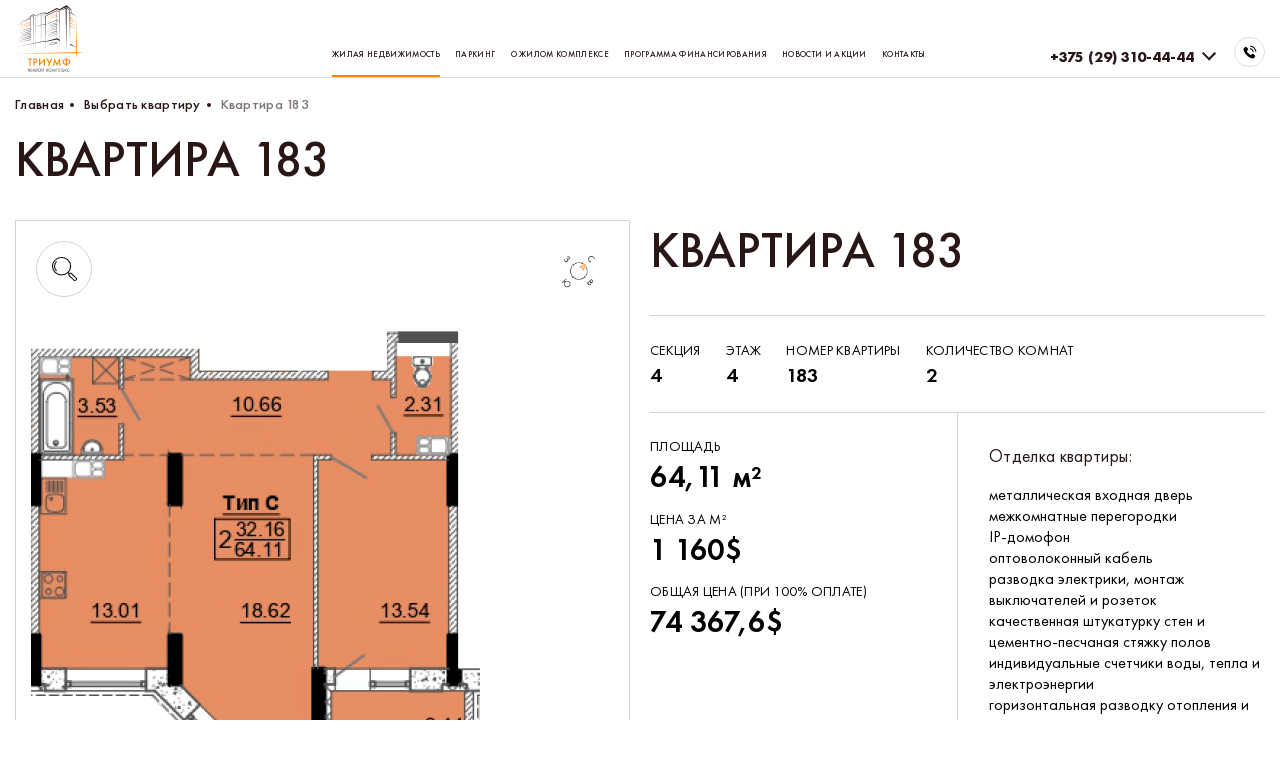

--- FILE ---
content_type: text/html; charset=UTF-8
request_url: https://savainvest.by/catalog/kvartira-183/
body_size: 21543
content:
<!DOCTYPE html>
<html lang="ru-RU">
<head>
    <meta http-equiv="Content-Type" content="text/html; charset=UTF-8" />
<meta name="robots" content="index, follow" />
<meta name="description" content="Квартира в ЖК Триумф: Секция №4 / Этаж №4 / Квартира №183. 2-комнатная квартира в Минске. Продажа квартир по выгодным условиям. Для консультации вы можете заполнить форму на сайте или позвонить по контактному телефону ☎ +375 (29) 310-44-44." />
<link href="/bitrix/js/ui/fonts/opensans/ui.font.opensans.css?16364630332599" type="text/css"  rel="stylesheet" />
<link href="/bitrix/js/main/popup/dist/main.popup.bundle.css?163646301926345" type="text/css"  rel="stylesheet" />
<link href="/local/templates/savainvest/components/bitrix/catalog/catalog/style.css?1636462915136037" type="text/css"  rel="stylesheet" />
<link href="/local/templates/savainvest/components/bitrix/catalog.element/catalog/style.css?164025277378813" type="text/css"  rel="stylesheet" />
<link href="/local/templates/savainvest/libs/libs.min.css?16364629156577" type="text/css"  data-template-style="true"  rel="stylesheet" />
<link href="/local/templates/savainvest/libs/swiper-bundle.min.css?163646291513872" type="text/css"  data-template-style="true"  rel="stylesheet" />
<link href="/local/templates/savainvest/libs/nouislider.min.css?16364629154294" type="text/css"  data-template-style="true"  rel="stylesheet" />
<link href="/local/templates/savainvest/libs/beerSlider.min.css?16535725952069" type="text/css"  data-template-style="true"  rel="stylesheet" />
<link href="/local/templates/savainvest/css/main.css?1660895374105039" type="text/css"  data-template-style="true"  rel="stylesheet" />
<link href="/local/templates/savainvest/css/not-found.css?166089537444494" type="text/css"  data-template-style="true"  rel="stylesheet" />
<link href="/local/templates/savainvest/css/styles.css?1660895374328065" type="text/css"  data-template-style="true"  rel="stylesheet" />
<link href="/local/templates/savainvest/css/card.css?166089537486817" type="text/css"  data-template-style="true"  rel="stylesheet" />
<link href="/local/templates/savainvest/css/custom.css?1752742327561" type="text/css"  data-template-style="true"  rel="stylesheet" />
<script type="text/javascript">if(!window.BX)window.BX={};if(!window.BX.message)window.BX.message=function(mess){if(typeof mess==='object'){for(let i in mess) {BX.message[i]=mess[i];} return true;}};</script>
<script type="text/javascript">(window.BX||top.BX).message({'JS_CORE_LOADING':'Загрузка...','JS_CORE_NO_DATA':'- Нет данных -','JS_CORE_WINDOW_CLOSE':'Закрыть','JS_CORE_WINDOW_EXPAND':'Развернуть','JS_CORE_WINDOW_NARROW':'Свернуть в окно','JS_CORE_WINDOW_SAVE':'Сохранить','JS_CORE_WINDOW_CANCEL':'Отменить','JS_CORE_WINDOW_CONTINUE':'Продолжить','JS_CORE_H':'ч','JS_CORE_M':'м','JS_CORE_S':'с','JSADM_AI_HIDE_EXTRA':'Скрыть лишние','JSADM_AI_ALL_NOTIF':'Показать все','JSADM_AUTH_REQ':'Требуется авторизация!','JS_CORE_WINDOW_AUTH':'Войти','JS_CORE_IMAGE_FULL':'Полный размер'});</script>

<script type="text/javascript" src="/bitrix/js/main/core/core.js?1636463021565242"></script>

<script>BX.setJSList(['/bitrix/js/main/core/core_ajax.js','/bitrix/js/main/core/core_promise.js','/bitrix/js/main/polyfill/promise/js/promise.js','/bitrix/js/main/loadext/loadext.js','/bitrix/js/main/loadext/extension.js','/bitrix/js/main/polyfill/promise/js/promise.js','/bitrix/js/main/polyfill/find/js/find.js','/bitrix/js/main/polyfill/includes/js/includes.js','/bitrix/js/main/polyfill/matches/js/matches.js','/bitrix/js/ui/polyfill/closest/js/closest.js','/bitrix/js/main/polyfill/fill/main.polyfill.fill.js','/bitrix/js/main/polyfill/find/js/find.js','/bitrix/js/main/polyfill/matches/js/matches.js','/bitrix/js/main/polyfill/core/dist/polyfill.bundle.js','/bitrix/js/main/core/core.js','/bitrix/js/main/polyfill/intersectionobserver/js/intersectionobserver.js','/bitrix/js/main/lazyload/dist/lazyload.bundle.js','/bitrix/js/main/polyfill/core/dist/polyfill.bundle.js','/bitrix/js/main/parambag/dist/parambag.bundle.js']);
BX.setCSSList(['/bitrix/js/main/lazyload/dist/lazyload.bundle.css','/bitrix/js/main/parambag/dist/parambag.bundle.css']);</script>
<script type="text/javascript">(window.BX||top.BX).message({'LANGUAGE_ID':'ru','FORMAT_DATE':'DD.MM.YYYY','FORMAT_DATETIME':'DD.MM.YYYY HH:MI:SS','COOKIE_PREFIX':'BITRIX_SM','SERVER_TZ_OFFSET':'10800','UTF_MODE':'Y','SITE_ID':'s1','SITE_DIR':'/','USER_ID':'','SERVER_TIME':'1768984764','USER_TZ_OFFSET':'0','USER_TZ_AUTO':'Y','bitrix_sessid':'402138cf8921ba05e5adc4c1e83ea848'});</script>


<script type="text/javascript" src="/bitrix/js/main/popup/dist/main.popup.bundle.js?1636463019109107"></script>


<script type="text/javascript" src="/local/templates/savainvest/libs/jquery.min.js?163646291586927"></script>
<script type="text/javascript" src="/local/templates/savainvest/libs/libs.min.js?1640262945171367"></script>
<script type="text/javascript" src="/local/templates/savainvest/libs/swiper-bundle.min.js?1640261546145401"></script>
<script type="text/javascript" src="/local/templates/savainvest/libs/beerSlider.min.js?165357259625387"></script>
<script type="text/javascript" src="/local/templates/savainvest/js/fv.js?166089685333502"></script>
<script type="text/javascript" src="/local/templates/savainvest/js/tabs.js?16608968531580"></script>
<script type="text/javascript" src="/local/templates/savainvest/js/scripts.js?16609142015529"></script>
<script type="text/javascript" src="/local/templates/savainvest/js/card.js?16608968531437"></script>
<script type="text/javascript" src="/local/templates/savainvest/js/custom.js?1752742699136"></script>
<script type="text/javascript" src="/local/templates/savainvest/components/bitrix/catalog/catalog/script.js?16364680206487"></script>
<script type="text/javascript">var _ba = _ba || []; _ba.push(["aid", "2b999e5b6201b52373591e0c6faa52ff"]); _ba.push(["host", "savainvest.by"]); (function() {var ba = document.createElement("script"); ba.type = "text/javascript"; ba.async = true;ba.src = (document.location.protocol == "https:" ? "https://" : "http://") + "bitrix.info/ba.js";var s = document.getElementsByTagName("script")[0];s.parentNode.insertBefore(ba, s);})();</script>


    <meta charset="UTF-8">
    <title>Квартира 183 в ЖК Триумф</title>
    <meta name="author" content="Media Line">
    <meta name="viewport" content="width=device-width,initial-scale=1">
    <!--[if IE]>
    <meta http-equiv="X-UA-Compatible" content="IE = edge"><![endif]-->
    <link rel="stylesheet" href="https://use.fontawesome.com/releases/v5.6.3/css/all.css"
          integrity="sha384-UHRtZLI+pbxtHCWp1t77Bi1L4ZtiqrqD80Kn4Z8NTSRyMA2Fd33n5dQ8lWUE00s/" crossorigin="anonymous">
    <!-- ICO-->
    <link rel="shortcut icon" type="image/png" href="/local/templates/savainvest/img/favicon/Atom100x100.png">
    <link rel="apple-touch-icon" href="/local/templates/savainvest/img/favicon/Atom57x57.png">
    <link rel="apple-touch-icon" sizes="72x72" href="/local/templates/savainvest/img/favicon/Atom72x72.png">
    <link rel="apple-touch-icon" sizes="114x114" href="/local/templates/savainvest/img/favicon/Atom114x114.png">
    <!--[if lt IE 9]>
    <script src="http://cdnjs.cloudflare.com/ajax/libs/html5shiv/3.7.2/html5shiv.min.js"></script><![endif]-->
    <!--LIBS-CSS-->
	<!-- Google Tag Manager -->
	<script>(function(w,d,s,l,i){w[l]=w[l]||[];w[l].push({'gtm.start':
	new Date().getTime(),event:'gtm.js'});var f=d.getElementsByTagName(s)[0],
	j=d.createElement(s),dl=l!='dataLayer'?'&l='+l:'';j.async=true;j.src=
	'https://www.googletagmanager.com/gtm.js?id='+i+dl;f.parentNode.insertBefore(j,f);
	})(window,document,'script','dataLayer','GTM-WF5VTNK');</script>
	<!-- End Google Tag Manager -->
</head>
<body>
<!-- Google Tag Manager (noscript) -->
<noscript><iframe src="https://www.googletagmanager.com/ns.html?id=GTM-WF5VTNK";
height="0" width="0" style="display:none;visibility:hidden"></iframe></noscript>
<!-- End Google Tag Manager (noscript) -->
<script>
    if (/MSIE 9/i.test(navigator.userAgent) || /rv:11.0/i.test(navigator.userAgent)) {
        // This is internet explorer 9 or 11
        window.location = '/ie.html';
    }
</script>

<header class="header ">
    <div class="container">
        <a class="header-logo" href="/">
            <picture>
                <img class="lazy" data-src="/local/templates/savainvest/img/general/logo.svg" alt="">
            </picture>
        </a>
        <div class="header-nav">
            <nav>
                
    <ul>
    
        
        
            
                                    <li><a href="/catalog/" class="active" >Жилая недвижимость</a></li>
                
            
        
            
        
        
            
                                    <li><a href="/parking/" >Паркинг</a></li>
                
            
        
            
        
        
            
                                    <li><a href="/about/" >О жилом комплексе</a></li>
                
            
        
            
        
        
            
                                    <li><a href="/programma-finansirovaniya/" >Программа финансирования</a></li>
                
            
        
            
        
        
            
                                    <li><a href="/news/" >Новости и акции</a></li>
                
            
        
            
        
        
            
                                    <li><a href="/contacts/" >Контакты</a></li>
                
            
        
            
        </ul>
            </nav>
                    <div class="header-nav__contacts" id="bx_3218110189_53">
                    <div class="header-nav__contacts-group">
                                    <a href="tel:+375293104444">+375 (29) 310-44-44</a><br>
                                    <a href="tel:+375173643934">+375 (17) 364-39-34</a><br>
                            </div>
                            <div class="header-nav__contacts-group">
                                    <a href="mailto:info@savainvest.by">info@savainvest.by</a>
                            </div>
                            <div class="header-nav__contacts-group">
                                    <span>Пн-Пт: 9:00-19:00</span>
                                    <span>Суббота: 12:00-16:00 по предварительной записи</span>
                                    <span>Вс: выходной</span>
                            </div>
            </div>
        </div>
        <div class="header-contacts">
                    <div class="header-contacts__main" id="bx_651765591_53">
                    <a href="tel:+375293104444">+375 (29) 310-44-44</a>
            <div class="header-contacts__btn js-header-contacts"></div>
            </div>
            <div class="header-contacts__dropdown">
            <div class="header-contacts__group">
                <div class="header-contacts__group-title">Контакты</div>
                                    <a href="tel:+375293104444">+375 (29) 310-44-44</a>
                                    <a href="tel:+375173643934">+375 (17) 364-39-34</a>
                            </div>
                            <div class="header-contacts__group">
                    <div class="header-contacts__group-title">Напишите нам</div>
                                            <a href="mailto:info@savainvest.by">info@savainvest.by</a>
                                    </div>
                                        <div class="header-contacts__group">
                    <div class="header-contacts__group-title">График работы</div>
                                            <span>Пн-Пт: 9:00-19:00</span>
                                            <span>Суббота: 12:00-16:00 по предварительной записи</span>
                                            <span>Вс: выходной</span>
                                    </div>
                    </div>
                <a class="header-contacts__link js-ajax-popup" href="/ajax/reAjax.php?action=popupForm">
                <div class="icon-in-circle">
                    <svg class="icon icon-phone">
                        <use xlink:href="/local/templates/savainvest/img/svg/symbol/sprite.svg#phone"></use>
                    </svg>
                </div>
            </a>
        </div>
        <div class="header-burger__wrap">
            <div class="header-burger closed js-burger-menu">
                <span></span>
                <span></span>
                <span></span>
            </div>
            Меню
        </div>
    </div>
</header>
<main>
            <div class="container">
            <div class="page-title">
                <div class="breadcrumbs"><div class="bx-breadcrumb" itemprop="http://schema.org/breadcrumb" itemscope itemtype="http://schema.org/BreadcrumbList">
			<div class="bx-breadcrumb-item" id="bx_breadcrumb_0" itemprop="itemListElement" itemscope itemtype="http://schema.org/ListItem">
				<a href="/" title="Главная" class="link" itemprop="item">
					<span itemprop="name">Главная</span>
				</a>
				<meta itemprop="position" content="1" />
			</div>
			<div class="bx-breadcrumb-item" id="bx_breadcrumb_1" itemprop="itemListElement" itemscope itemtype="http://schema.org/ListItem">
				<a href="/catalog/" title="Выбрать квартиру" class="link" itemprop="item">
					<span itemprop="name">Выбрать квартиру</span>
				</a>
				<meta itemprop="position" content="2" />
			</div>
			<div class="bx-breadcrumb-item">
				<span>Квартира 183</span>
			</div></div></div>                <h1>Квартира 183</h1>
            </div>
        </div>
        
<div class="container">
        
<section>
    <div class="card-item">
        <div class="card-item__img" >
            <div class="card-item__img-top">
                <div class="card-item__img-magnifier">
                    <svg class="icon icon-magnifier ">
                        <use xlink:href="/local/templates/savainvest/img/svg/symbol/sprite.svg#magnifier"></use>
                    </svg>
                </div>
                <div class="card-item__img-edelweiss">
                    <picture>
                        <img class="lazy" data-src="/upload/iblock/eb5/q2u035vl3pr5jy09b62d08jgo206e16a.png" alt="compas">
                    </picture>
                </div>
            </div>



            
                <div class="card-item__img-main">
                    <picture>
                        <img class="lazy" data-src="/upload/iblock/280/60jl2wku3j31t1c2ty9912r9uilyszq1.png" alt="">
                    </picture>
                </div>

            
        </div>
        <div class="card-item__text">
            <div class="card-item__text-row">
                <h1>Квартира 183</h1>
            </div>
            <div class="card-item__text-row">
                                    <div class="card-item__text-item">
                        <div class="card-item__text-name">Секция</div>
                        <div class="card-item__text-info _sm">4</div>
                    </div>
                                                    <div class="card-item__text-item">
                        <div class="card-item__text-name">Этаж</div>
                        <div class="card-item__text-info _sm">4</div>
                    </div>
                                                    <div class="card-item__text-item">
                        <div class="card-item__text-name">Номер квартиры</div>
                        <div class="card-item__text-info _sm">183</div>
                    </div>
                                                    <div class="card-item__text-item">
                        <div class="card-item__text-name">Количество комнат</div>
                        <div class="card-item__text-info _sm">2</div>
                    </div>
                            </div>
            <div class="card-item__text-row">
                <div class="card-item__text-col">
                                            <div class="card-item__text-item">
                            <div class="card-item__text-name">Площадь</div>
                            <div class="card-item__text-info _lg">64,11 м²</div>
                        </div>
                                                                <div class="card-item__text-item">
                            <div class="card-item__text-name">Цена за м²</div>
                            <div class="card-item__text-info _lg">1 160$
                            </div>
                        </div>
                                                                <div class="card-item__text-item">
                            <div class="card-item__text-name">Общая цена (при 100% оплате)</div>
                            <div class="card-item__text-info _lg">74 367,6$
                            </div>
                        </div>
                                    </div>
                                    <div class="card-item__text-col">
                        <p>Отделка квартиры:</p>
<ul>
	<li>металлическая входная дверь</li>
	<li>межкомнатные перегородки</li>
	<li>IP-домофон</li>
	<li>оптоволоконный кабель</li>
	<li>разводка электрики, монтаж выключателей и розеток</li>
	<li>качественная штукатурку стен и цементно-песчаная стяжку полов</li>
	<li>индивидуальные счетчики воды, тепла и электроэнергии</li>
	<li>горизонтальная разводку отопления и стальные радиаторов</li>
</ul>                    </div>
                            </div>
            <div class="card-item__text-row">
                <a class="link-with-icon fill js-ajax-popup" href="/ajax/reAjax.php?action=catalogBuyPopup">
                    Оставить заявку
                    <div class="icon-in-circle">
                        <svg class="icon icon-arrow-right">
                            <use xlink:href="/local/templates/savainvest/img/svg/symbol/sprite.svg#arrow-right"></use>
                        </svg>
                    </div>
                </a>
            </div>
        </div>
    </div>
</section>


    <section>
    <div class="card-list__wrap swiper">
        <div class="card-list__title">
            <h2>Похожие планировки квартир</h2>
            <div class="card-list__btns">
                <div class="card-list__btn slider-prev">
                    <svg class="icon icon-arrow-left ">
                        <use xlink:href="/local/templates/savainvest/img/svg/symbol/sprite.svg#arrow-left"></use>
                    </svg>
                </div>
                <div class="card-list__btn slider-next">
                    <svg class="icon icon-arrow-right ">
                        <use xlink:href="/local/templates/savainvest/img/svg/symbol/sprite.svg#arrow-right"></use>
                    </svg>
                </div>
            </div>
        </div>
        <div class="card-list swiper-wrapper">
                            <a class="card-list__item swiper-slide" href="/catalog/kvartira-94/" >
                                                                <div class="card-list__item-img">
                            <div class="img-bg__wrap">
                                <picture>
                                    <img class="img-bg" src="/upload/iblock/a68/dud739ui1nw8u6rdh7dgsxk61mnuekgt.png" alt="Квартира №94">
                                </picture>
                            </div>
                        </div>
                                        <div class="card-list__item-title">Квартира №94</div>
                    <div class="card-list__item-desc">
                                                    <p>Секция: <b>3</b></p>
                                                    <p>Этаж: <b>1</b></p>
                                                    <p>Номер квартиры: <b>94</b></p>
                                                    <p>Количество комнат: <b>3</b></p>
                                            </div>
												<div class="card-list__item-price">В наличии</div>
					                    
                </a>
                            <a class="card-list__item swiper-slide" href="/catalog/kvartira-95/" >
                                                                <div class="card-list__item-img">
                            <div class="img-bg__wrap">
                                <picture>
                                    <img class="img-bg" src="/upload/iblock/05c/5du21ss0g0rks2p6zx4zq97cqk5baupz.png" alt="Квартира №95">
                                </picture>
                            </div>
                        </div>
                                        <div class="card-list__item-title">Квартира №95</div>
                    <div class="card-list__item-desc">
                                                    <p>Секция: <b>3</b></p>
                                                    <p>Этаж: <b>1</b></p>
                                                    <p>Номер квартиры: <b>95</b></p>
                                                    <p>Количество комнат: <b>3</b></p>
                                            </div>
												<div class="card-list__item-price">В наличии</div>
					                    
                </a>
                            <a class="card-list__item swiper-slide" href="/catalog/kvartira-96/" >
                                                                <div class="card-list__item-img">
                            <div class="img-bg__wrap">
                                <picture>
                                    <img class="img-bg" src="/upload/iblock/cca/h6s78pukylh9yo8br283y334ws0y0nza.png" alt="Квартира №96">
                                </picture>
                            </div>
                        </div>
                                        <div class="card-list__item-title">Квартира №96</div>
                    <div class="card-list__item-desc">
                                                    <p>Секция: <b>3</b></p>
                                                    <p>Этаж: <b>2</b></p>
                                                    <p>Номер квартиры: <b>96</b></p>
                                                    <p>Количество комнат: <b>3</b></p>
                                            </div>
												<div class="card-list__item-price">В наличии</div>
					                    
                </a>
                            <a class="card-list__item swiper-slide" href="/catalog/kvartira-166/" >
                                                                <div class="card-list__item-img">
                            <div class="img-bg__wrap">
                                <picture>
                                    <img class="img-bg" src="/upload/iblock/047/ce8e3qk5kbok16d0bx6gy2oyigyoqrhj.png" alt="Квартира 166">
                                </picture>
                            </div>
                        </div>
                                        <div class="card-list__item-title">Квартира 166</div>
                    <div class="card-list__item-desc">
                                                    <p>Секция: <b>4</b></p>
                                                    <p>Этаж: <b>1</b></p>
                                                    <p>Номер квартиры: <b>166</b></p>
                                                    <p>Количество комнат: <b>3</b></p>
                                            </div>
												<div class="card-list__item-price">В наличии</div>
					                    
                </a>
                            <a class="card-list__item swiper-slide" href="/catalog/kvartira-101/" data-before="с эркером">
                                                                <div class="card-list__item-img">
                            <div class="img-bg__wrap">
                                <picture>
                                    <img class="img-bg" src="/upload/iblock/126/iae3qnnui16v7tz52z0ie5t0zwvm9jt6.png" alt="Квартира №101">
                                </picture>
                            </div>
                        </div>
                                        <div class="card-list__item-title">Квартира №101</div>
                    <div class="card-list__item-desc">
                                                    <p>Секция: <b>3</b></p>
                                                    <p>Этаж: <b>3</b></p>
                                                    <p>Номер квартиры: <b>101</b></p>
                                                    <p>Количество комнат: <b>3</b></p>
                                            </div>
												<div class="card-list__item-price">В наличии</div>
					                    
                </a>
                            <a class="card-list__item swiper-slide" href="/catalog/kvartira-106/" data-before="с эркером">
                                                                <div class="card-list__item-img">
                            <div class="img-bg__wrap">
                                <picture>
                                    <img class="img-bg" src="/upload/iblock/429/lnewmcpw3i5058va684uj7ucqy07k3aw.png" alt="Квартира №106">
                                </picture>
                            </div>
                        </div>
                                        <div class="card-list__item-title">Квартира №106</div>
                    <div class="card-list__item-desc">
                                                    <p>Секция: <b>3</b></p>
                                                    <p>Этаж: <b>4</b></p>
                                                    <p>Номер квартиры: <b>106</b></p>
                                                    <p>Количество комнат: <b>3</b></p>
                                            </div>
												<div class="card-list__item-price">В наличии</div>
					                    
                </a>
                            <a class="card-list__item swiper-slide" href="/catalog/kvartira-93/" >
                                                                <div class="card-list__item-img">
                            <div class="img-bg__wrap">
                                <picture>
                                    <img class="img-bg" src="/upload/iblock/bf1/bcrmexdkk5qzxj24j4etbjjtcajdz2wh.png" alt="Квартира №93">
                                </picture>
                            </div>
                        </div>
                                        <div class="card-list__item-title">Квартира №93</div>
                    <div class="card-list__item-desc">
                                                    <p>Секция: <b>3</b></p>
                                                    <p>Этаж: <b>1</b></p>
                                                    <p>Номер квартиры: <b>93</b></p>
                                                    <p>Количество комнат: <b>2</b></p>
                                            </div>
												<div class="card-list__item-price">В наличии</div>
					                    
                </a>
                            <a class="card-list__item swiper-slide" href="/catalog/kvartira-92/" >
                                                                <div class="card-list__item-img">
                            <div class="img-bg__wrap">
                                <picture>
                                    <img class="img-bg" src="/upload/iblock/8a2/6m02nmp7ulrzipzf3fvw6opo5e7ivzf7.png" alt="Квартира №92">
                                </picture>
                            </div>
                        </div>
                                        <div class="card-list__item-title">Квартира №92</div>
                    <div class="card-list__item-desc">
                                                    <p>Секция: <b>3</b></p>
                                                    <p>Этаж: <b>1</b></p>
                                                    <p>Номер квартиры: <b>92</b></p>
                                                    <p>Количество комнат: <b>3</b></p>
                                            </div>
												<div class="card-list__item-price">В наличии</div>
					                    
                </a>
                            <a class="card-list__item swiper-slide" href="/catalog/kvartira-97/" >
                                                                <div class="card-list__item-img">
                            <div class="img-bg__wrap">
                                <picture>
                                    <img class="img-bg" src="/upload/iblock/cc8/13rx7su2c2tj01a38w9kkm1rm4svn076.png" alt="Квартира №97">
                                </picture>
                            </div>
                        </div>
                                        <div class="card-list__item-title">Квартира №97</div>
                    <div class="card-list__item-desc">
                                                    <p>Секция: <b>3</b></p>
                                                    <p>Этаж: <b>2</b></p>
                                                    <p>Номер квартиры: <b>97</b></p>
                                                    <p>Количество комнат: <b>2</b></p>
                                            </div>
												<div class="card-list__item-price">В наличии</div>
					                    
                </a>
                            <a class="card-list__item swiper-slide" href="/catalog/kvartira-98/" >
                                                                <div class="card-list__item-img">
                            <div class="img-bg__wrap">
                                <picture>
                                    <img class="img-bg" src="/upload/iblock/a68/zp2sb71f168qr022n6tdi21sp1wn0ygv.png" alt="Квартира №98">
                                </picture>
                            </div>
                        </div>
                                        <div class="card-list__item-title">Квартира №98</div>
                    <div class="card-list__item-desc">
                                                    <p>Секция: <b>3</b></p>
                                                    <p>Этаж: <b>2</b></p>
                                                    <p>Номер квартиры: <b>98</b></p>
                                                    <p>Количество комнат: <b>1</b></p>
                                            </div>
												<div class="card-list__item-price">В наличии</div>
					                    
                </a>
                            <a class="card-list__item swiper-slide" href="/catalog/kvartira-99/" >
                                                                <div class="card-list__item-img">
                            <div class="img-bg__wrap">
                                <picture>
                                    <img class="img-bg" src="/upload/iblock/460/atynngbeldbx12hcgs53zcvkv2frhlw3.png" alt="Квартира №99">
                                </picture>
                            </div>
                        </div>
                                        <div class="card-list__item-title">Квартира №99</div>
                    <div class="card-list__item-desc">
                                                    <p>Секция: <b>3</b></p>
                                                    <p>Этаж: <b>2</b></p>
                                                    <p>Номер квартиры: <b>99</b></p>
                                                    <p>Количество комнат: <b>2</b></p>
                                            </div>
												<div class="card-list__item-price">В наличии</div>
					                    
                </a>
                            <a class="card-list__item swiper-slide" href="/catalog/kvartira-100/" >
                                                                <div class="card-list__item-img">
                            <div class="img-bg__wrap">
                                <picture>
                                    <img class="img-bg" src="/upload/iblock/423/8wngu5modhjtr6810rfaa7r0ftpc1twl.png" alt="Квартира №100">
                                </picture>
                            </div>
                        </div>
                                        <div class="card-list__item-title">Квартира №100</div>
                    <div class="card-list__item-desc">
                                                    <p>Секция: <b>3</b></p>
                                                    <p>Этаж: <b>2</b></p>
                                                    <p>Номер квартиры: <b>100</b></p>
                                                    <p>Количество комнат: <b>3</b></p>
                                            </div>
												<div class="card-list__item-price">В наличии</div>
					                    
                </a>
                            <a class="card-list__item swiper-slide" href="/catalog/kvartira-102/" >
                                                                <div class="card-list__item-img">
                            <div class="img-bg__wrap">
                                <picture>
                                    <img class="img-bg" src="/upload/iblock/1e6/gm0wncjukbkeeuw1c5pgvyp8qqmfz8ip.png" alt="Квартира №102">
                                </picture>
                            </div>
                        </div>
                                        <div class="card-list__item-title">Квартира №102</div>
                    <div class="card-list__item-desc">
                                                    <p>Секция: <b>3</b></p>
                                                    <p>Этаж: <b>3</b></p>
                                                    <p>Номер квартиры: <b>102</b></p>
                                                    <p>Количество комнат: <b>2</b></p>
                                            </div>
												<div class="card-list__item-price">В наличии</div>
					                    
                </a>
                            <a class="card-list__item swiper-slide" href="/catalog/kvartira-103/" >
                                                                <div class="card-list__item-img">
                            <div class="img-bg__wrap">
                                <picture>
                                    <img class="img-bg" src="/upload/iblock/8d6/hwc2y6o7o36vou9pqye1rnkiurkvc0tm.png" alt="Квартира №103">
                                </picture>
                            </div>
                        </div>
                                        <div class="card-list__item-title">Квартира №103</div>
                    <div class="card-list__item-desc">
                                                    <p>Секция: <b>3</b></p>
                                                    <p>Этаж: <b>3</b></p>
                                                    <p>Номер квартиры: <b>103</b></p>
                                                    <p>Количество комнат: <b>1</b></p>
                                            </div>
												<div class="card-list__item-price">В наличии</div>
					                    
                </a>
                            <a class="card-list__item swiper-slide" href="/catalog/kvartira-104/" >
                                                                <div class="card-list__item-img">
                            <div class="img-bg__wrap">
                                <picture>
                                    <img class="img-bg" src="/upload/iblock/33d/1d7vkjnglfliialyljjs3z16rvcrimhx.png" alt="Квартира №104">
                                </picture>
                            </div>
                        </div>
                                        <div class="card-list__item-title">Квартира №104</div>
                    <div class="card-list__item-desc">
                                                    <p>Секция: <b>3</b></p>
                                                    <p>Этаж: <b>3</b></p>
                                                    <p>Номер квартиры: <b>104</b></p>
                                                    <p>Количество комнат: <b>2</b></p>
                                            </div>
												<div class="card-list__item-price">В наличии</div>
					                    
                </a>
                            <a class="card-list__item swiper-slide" href="/catalog/kvartira-105/" >
                                                                <div class="card-list__item-img">
                            <div class="img-bg__wrap">
                                <picture>
                                    <img class="img-bg" src="/upload/iblock/f4e/aedpxc0owk0t09nncyc21xyddbx9in81.png" alt="Квартира №105">
                                </picture>
                            </div>
                        </div>
                                        <div class="card-list__item-title">Квартира №105</div>
                    <div class="card-list__item-desc">
                                                    <p>Секция: <b>3</b></p>
                                                    <p>Этаж: <b>3</b></p>
                                                    <p>Номер квартиры: <b>105</b></p>
                                                    <p>Количество комнат: <b>3</b></p>
                                            </div>
												<div class="card-list__item-price">В наличии</div>
					                    
                </a>
                            <a class="card-list__item swiper-slide" href="/catalog/kvartira-107/" >
                                                                <div class="card-list__item-img">
                            <div class="img-bg__wrap">
                                <picture>
                                    <img class="img-bg" src="/upload/iblock/0df/z7owfaon0p9m0a0asklzverspdjsx0fr.png" alt="Квартира №107">
                                </picture>
                            </div>
                        </div>
                                        <div class="card-list__item-title">Квартира №107</div>
                    <div class="card-list__item-desc">
                                                    <p>Секция: <b>3</b></p>
                                                    <p>Этаж: <b>4</b></p>
                                                    <p>Номер квартиры: <b>107</b></p>
                                                    <p>Количество комнат: <b>2</b></p>
                                            </div>
												<div class="card-list__item-price">В наличии</div>
					                    
                </a>
                            <a class="card-list__item swiper-slide" href="/catalog/kvartira-108/" >
                                                                <div class="card-list__item-img">
                            <div class="img-bg__wrap">
                                <picture>
                                    <img class="img-bg" src="/upload/iblock/23d/jt0wk8dlnzhsnp1xx2xy862blowzj5he.png" alt="Квартира №108">
                                </picture>
                            </div>
                        </div>
                                        <div class="card-list__item-title">Квартира №108</div>
                    <div class="card-list__item-desc">
                                                    <p>Секция: <b>3</b></p>
                                                    <p>Этаж: <b>4</b></p>
                                                    <p>Номер квартиры: <b>108</b></p>
                                                    <p>Количество комнат: <b>1</b></p>
                                            </div>
												<div class="card-list__item-price">В наличии</div>
					                    
                </a>
                            <a class="card-list__item swiper-slide" href="/catalog/kvartira-109/" >
                                                                <div class="card-list__item-img">
                            <div class="img-bg__wrap">
                                <picture>
                                    <img class="img-bg" src="/upload/iblock/516/u4s9lf2pl6wh65umy1axi7g2nx5x9n2p.png" alt="Квартира №109">
                                </picture>
                            </div>
                        </div>
                                        <div class="card-list__item-title">Квартира №109</div>
                    <div class="card-list__item-desc">
                                                    <p>Секция: <b>3</b></p>
                                                    <p>Этаж: <b>4</b></p>
                                                    <p>Номер квартиры: <b>109</b></p>
                                                    <p>Количество комнат: <b>2</b></p>
                                            </div>
												<div class="card-list__item-price">В наличии</div>
					                    
                </a>
                            <a class="card-list__item swiper-slide" href="/catalog/kvartira-110/" data-before="с эркером">
                                                                <div class="card-list__item-img">
                            <div class="img-bg__wrap">
                                <picture>
                                    <img class="img-bg" src="/upload/iblock/94f/m6l1kp3rvck76ucs32xr0by3r0i18x8f.png" alt="Квартира №110">
                                </picture>
                            </div>
                        </div>
                                        <div class="card-list__item-title">Квартира №110</div>
                    <div class="card-list__item-desc">
                                                    <p>Секция: <b>3</b></p>
                                                    <p>Этаж: <b>4</b></p>
                                                    <p>Номер квартиры: <b>110</b></p>
                                                    <p>Количество комнат: <b>3</b></p>
                                            </div>
												<div class="card-list__item-price">В наличии</div>
					                    
                </a>
                            <a class="card-list__item swiper-slide" href="/catalog/kvartira-111/" data-before="с эркером">
                                                                <div class="card-list__item-img">
                            <div class="img-bg__wrap">
                                <picture>
                                    <img class="img-bg" src="/upload/iblock/429/lnewmcpw3i5058va684uj7ucqy07k3aw.png" alt="Квартира №111">
                                </picture>
                            </div>
                        </div>
                                        <div class="card-list__item-title">Квартира №111</div>
                    <div class="card-list__item-desc">
                                                    <p>Секция: <b>3</b></p>
                                                    <p>Этаж: <b>5</b></p>
                                                    <p>Номер квартиры: <b>111</b></p>
                                                    <p>Количество комнат: <b>3</b></p>
                                            </div>
												<div class="card-list__item-price">В наличии</div>
					                    
                </a>
                            <a class="card-list__item swiper-slide" href="/catalog/kvartira-112/" >
                                                                <div class="card-list__item-img">
                            <div class="img-bg__wrap">
                                <picture>
                                    <img class="img-bg" src="/upload/iblock/0df/z7owfaon0p9m0a0asklzverspdjsx0fr.png" alt="Квартира №112">
                                </picture>
                            </div>
                        </div>
                                        <div class="card-list__item-title">Квартира №112</div>
                    <div class="card-list__item-desc">
                                                    <p>Секция: <b>3</b></p>
                                                    <p>Этаж: <b>5</b></p>
                                                    <p>Номер квартиры: <b>112</b></p>
                                                    <p>Количество комнат: <b>2</b></p>
                                            </div>
												<div class="card-list__item-price">В наличии</div>
					                    
                </a>
                            <a class="card-list__item swiper-slide" href="/catalog/kvartira-113/" >
                                                                <div class="card-list__item-img">
                            <div class="img-bg__wrap">
                                <picture>
                                    <img class="img-bg" src="/upload/iblock/23d/jt0wk8dlnzhsnp1xx2xy862blowzj5he.png" alt="Квартира №113">
                                </picture>
                            </div>
                        </div>
                                        <div class="card-list__item-title">Квартира №113</div>
                    <div class="card-list__item-desc">
                                                    <p>Секция: <b>3</b></p>
                                                    <p>Этаж: <b>5</b></p>
                                                    <p>Номер квартиры: <b>113</b></p>
                                                    <p>Количество комнат: <b>1</b></p>
                                            </div>
												<div class="card-list__item-price">В наличии</div>
					                    
                </a>
                            <a class="card-list__item swiper-slide" href="/catalog/kvartira-114/" >
                                                                <div class="card-list__item-img">
                            <div class="img-bg__wrap">
                                <picture>
                                    <img class="img-bg" src="/upload/iblock/516/u4s9lf2pl6wh65umy1axi7g2nx5x9n2p.png" alt="Квартира №114">
                                </picture>
                            </div>
                        </div>
                                        <div class="card-list__item-title">Квартира №114</div>
                    <div class="card-list__item-desc">
                                                    <p>Секция: <b>3</b></p>
                                                    <p>Этаж: <b>5</b></p>
                                                    <p>Номер квартиры: <b>114</b></p>
                                                    <p>Количество комнат: <b>2</b></p>
                                            </div>
												<div class="card-list__item-price">В наличии</div>
					                    
                </a>
                            <a class="card-list__item swiper-slide" href="/catalog/kvartira-115/" data-before="с эркером">
                                                                <div class="card-list__item-img">
                            <div class="img-bg__wrap">
                                <picture>
                                    <img class="img-bg" src="/upload/iblock/94f/m6l1kp3rvck76ucs32xr0by3r0i18x8f.png" alt="Квартира №115">
                                </picture>
                            </div>
                        </div>
                                        <div class="card-list__item-title">Квартира №115</div>
                    <div class="card-list__item-desc">
                                                    <p>Секция: <b>3</b></p>
                                                    <p>Этаж: <b>5</b></p>
                                                    <p>Номер квартиры: <b>115</b></p>
                                                    <p>Количество комнат: <b>3</b></p>
                                            </div>
												<div class="card-list__item-price">В наличии</div>
					                    
                </a>
                            <a class="card-list__item swiper-slide" href="/catalog/kvartira-116/" data-before="с эркером">
                                                                <div class="card-list__item-img">
                            <div class="img-bg__wrap">
                                <picture>
                                    <img class="img-bg" src="/upload/iblock/429/lnewmcpw3i5058va684uj7ucqy07k3aw.png" alt="Квартира №116">
                                </picture>
                            </div>
                        </div>
                                        <div class="card-list__item-title">Квартира №116</div>
                    <div class="card-list__item-desc">
                                                    <p>Секция: <b>3</b></p>
                                                    <p>Этаж: <b>6</b></p>
                                                    <p>Номер квартиры: <b>116</b></p>
                                                    <p>Количество комнат: <b>3</b></p>
                                            </div>
												<div class="card-list__item-price">В наличии</div>
					                    
                </a>
                            <a class="card-list__item swiper-slide" href="/catalog/kvartira-117/" >
                                                                <div class="card-list__item-img">
                            <div class="img-bg__wrap">
                                <picture>
                                    <img class="img-bg" src="/upload/iblock/0df/z7owfaon0p9m0a0asklzverspdjsx0fr.png" alt="Квартира №117">
                                </picture>
                            </div>
                        </div>
                                        <div class="card-list__item-title">Квартира №117</div>
                    <div class="card-list__item-desc">
                                                    <p>Секция: <b>3</b></p>
                                                    <p>Этаж: <b>6</b></p>
                                                    <p>Номер квартиры: <b>117</b></p>
                                                    <p>Количество комнат: <b>2</b></p>
                                            </div>
												<div class="card-list__item-price">В наличии</div>
					                    
                </a>
                            <a class="card-list__item swiper-slide" href="/catalog/kvartira-118/" >
                                                                <div class="card-list__item-img">
                            <div class="img-bg__wrap">
                                <picture>
                                    <img class="img-bg" src="/upload/iblock/23d/jt0wk8dlnzhsnp1xx2xy862blowzj5he.png" alt="Квартира №118">
                                </picture>
                            </div>
                        </div>
                                        <div class="card-list__item-title">Квартира №118</div>
                    <div class="card-list__item-desc">
                                                    <p>Секция: <b>3</b></p>
                                                    <p>Этаж: <b>6</b></p>
                                                    <p>Номер квартиры: <b>118</b></p>
                                                    <p>Количество комнат: <b>1</b></p>
                                            </div>
												<div class="card-list__item-price">В наличии</div>
					                    
                </a>
                            <a class="card-list__item swiper-slide" href="/catalog/kvartira-119/" >
                                                                <div class="card-list__item-img">
                            <div class="img-bg__wrap">
                                <picture>
                                    <img class="img-bg" src="/upload/iblock/516/u4s9lf2pl6wh65umy1axi7g2nx5x9n2p.png" alt="Квартира №119">
                                </picture>
                            </div>
                        </div>
                                        <div class="card-list__item-title">Квартира №119</div>
                    <div class="card-list__item-desc">
                                                    <p>Секция: <b>3</b></p>
                                                    <p>Этаж: <b>6</b></p>
                                                    <p>Номер квартиры: <b>119</b></p>
                                                    <p>Количество комнат: <b>2</b></p>
                                            </div>
												<div class="card-list__item-price">В наличии</div>
					                    
                </a>
                            <a class="card-list__item swiper-slide" href="/catalog/kvartira-120/" data-before="с эркером">
                                                                <div class="card-list__item-img">
                            <div class="img-bg__wrap">
                                <picture>
                                    <img class="img-bg" src="/upload/iblock/94f/m6l1kp3rvck76ucs32xr0by3r0i18x8f.png" alt="Квартира №120">
                                </picture>
                            </div>
                        </div>
                                        <div class="card-list__item-title">Квартира №120</div>
                    <div class="card-list__item-desc">
                                                    <p>Секция: <b>3</b></p>
                                                    <p>Этаж: <b>6</b></p>
                                                    <p>Номер квартиры: <b>120</b></p>
                                                    <p>Количество комнат: <b>3</b></p>
                                            </div>
												<div class="card-list__item-price">В наличии</div>
					                    
                </a>
                            <a class="card-list__item swiper-slide" href="/catalog/kvartira-121/" data-before="с эркером">
                                                                <div class="card-list__item-img">
                            <div class="img-bg__wrap">
                                <picture>
                                    <img class="img-bg" src="/upload/iblock/429/lnewmcpw3i5058va684uj7ucqy07k3aw.png" alt="Квартира №121">
                                </picture>
                            </div>
                        </div>
                                        <div class="card-list__item-title">Квартира №121</div>
                    <div class="card-list__item-desc">
                                                    <p>Секция: <b>3</b></p>
                                                    <p>Этаж: <b>7</b></p>
                                                    <p>Номер квартиры: <b>121</b></p>
                                                    <p>Количество комнат: <b>3</b></p>
                                            </div>
												<div class="card-list__item-price">В наличии</div>
					                    
                </a>
                            <a class="card-list__item swiper-slide" href="/catalog/kvartira-122/" >
                                                                <div class="card-list__item-img">
                            <div class="img-bg__wrap">
                                <picture>
                                    <img class="img-bg" src="/upload/iblock/0df/z7owfaon0p9m0a0asklzverspdjsx0fr.png" alt="Квартира №122">
                                </picture>
                            </div>
                        </div>
                                        <div class="card-list__item-title">Квартира №122</div>
                    <div class="card-list__item-desc">
                                                    <p>Секция: <b>3</b></p>
                                                    <p>Этаж: <b>7</b></p>
                                                    <p>Номер квартиры: <b>122</b></p>
                                                    <p>Количество комнат: <b>2</b></p>
                                            </div>
												<div class="card-list__item-price">В наличии</div>
					                    
                </a>
                            <a class="card-list__item swiper-slide" href="/catalog/kvartira-123/" >
                                                                <div class="card-list__item-img">
                            <div class="img-bg__wrap">
                                <picture>
                                    <img class="img-bg" src="/upload/iblock/23d/jt0wk8dlnzhsnp1xx2xy862blowzj5he.png" alt="Квартира №123">
                                </picture>
                            </div>
                        </div>
                                        <div class="card-list__item-title">Квартира №123</div>
                    <div class="card-list__item-desc">
                                                    <p>Секция: <b>3</b></p>
                                                    <p>Этаж: <b>7</b></p>
                                                    <p>Номер квартиры: <b>123</b></p>
                                                    <p>Количество комнат: <b>1</b></p>
                                            </div>
												<div class="card-list__item-price">В наличии</div>
					                    
                </a>
                            <a class="card-list__item swiper-slide" href="/catalog/kvartira-124/" >
                                                                <div class="card-list__item-img">
                            <div class="img-bg__wrap">
                                <picture>
                                    <img class="img-bg" src="/upload/iblock/516/u4s9lf2pl6wh65umy1axi7g2nx5x9n2p.png" alt="Квартира №124">
                                </picture>
                            </div>
                        </div>
                                        <div class="card-list__item-title">Квартира №124</div>
                    <div class="card-list__item-desc">
                                                    <p>Секция: <b>3</b></p>
                                                    <p>Этаж: <b>7</b></p>
                                                    <p>Номер квартиры: <b>124</b></p>
                                                    <p>Количество комнат: <b>2</b></p>
                                            </div>
												<div class="card-list__item-price">В наличии</div>
					                    
                </a>
                            <a class="card-list__item swiper-slide" href="/catalog/kvartira-125/" data-before="с эркером">
                                                                <div class="card-list__item-img">
                            <div class="img-bg__wrap">
                                <picture>
                                    <img class="img-bg" src="/upload/iblock/94f/m6l1kp3rvck76ucs32xr0by3r0i18x8f.png" alt="Квартира №125">
                                </picture>
                            </div>
                        </div>
                                        <div class="card-list__item-title">Квартира №125</div>
                    <div class="card-list__item-desc">
                                                    <p>Секция: <b>3</b></p>
                                                    <p>Этаж: <b>7</b></p>
                                                    <p>Номер квартиры: <b>125</b></p>
                                                    <p>Количество комнат: <b>3</b></p>
                                            </div>
												<div class="card-list__item-price">В наличии</div>
					                    
                </a>
                            <a class="card-list__item swiper-slide" href="/catalog/kvartira-126/" data-before="с эркером">
                                                                <div class="card-list__item-img">
                            <div class="img-bg__wrap">
                                <picture>
                                    <img class="img-bg" src="/upload/iblock/429/lnewmcpw3i5058va684uj7ucqy07k3aw.png" alt="Квартира №126">
                                </picture>
                            </div>
                        </div>
                                        <div class="card-list__item-title">Квартира №126</div>
                    <div class="card-list__item-desc">
                                                    <p>Секция: <b>3</b></p>
                                                    <p>Этаж: <b>8</b></p>
                                                    <p>Номер квартиры: <b>126</b></p>
                                                    <p>Количество комнат: <b>3</b></p>
                                            </div>
												<div class="card-list__item-price">В наличии</div>
					                    
                </a>
                            <a class="card-list__item swiper-slide" href="/catalog/kvartira-127/" >
                                                                <div class="card-list__item-img">
                            <div class="img-bg__wrap">
                                <picture>
                                    <img class="img-bg" src="/upload/iblock/0df/z7owfaon0p9m0a0asklzverspdjsx0fr.png" alt="Квартира №127">
                                </picture>
                            </div>
                        </div>
                                        <div class="card-list__item-title">Квартира №127</div>
                    <div class="card-list__item-desc">
                                                    <p>Секция: <b>3</b></p>
                                                    <p>Этаж: <b>8</b></p>
                                                    <p>Номер квартиры: <b>127</b></p>
                                                    <p>Количество комнат: <b>2</b></p>
                                            </div>
												<div class="card-list__item-price">В наличии</div>
					                    
                </a>
                            <a class="card-list__item swiper-slide" href="/catalog/kvartira-128/" >
                                                                <div class="card-list__item-img">
                            <div class="img-bg__wrap">
                                <picture>
                                    <img class="img-bg" src="/upload/iblock/23d/jt0wk8dlnzhsnp1xx2xy862blowzj5he.png" alt="Квартира №128">
                                </picture>
                            </div>
                        </div>
                                        <div class="card-list__item-title">Квартира №128</div>
                    <div class="card-list__item-desc">
                                                    <p>Секция: <b>3</b></p>
                                                    <p>Этаж: <b>8</b></p>
                                                    <p>Номер квартиры: <b>128</b></p>
                                                    <p>Количество комнат: <b>1</b></p>
                                            </div>
												<div class="card-list__item-price">В наличии</div>
					                    
                </a>
                            <a class="card-list__item swiper-slide" href="/catalog/kvartira-129/" >
                                                                <div class="card-list__item-img">
                            <div class="img-bg__wrap">
                                <picture>
                                    <img class="img-bg" src="/upload/iblock/516/u4s9lf2pl6wh65umy1axi7g2nx5x9n2p.png" alt="Квартира №129">
                                </picture>
                            </div>
                        </div>
                                        <div class="card-list__item-title">Квартира №129</div>
                    <div class="card-list__item-desc">
                                                    <p>Секция: <b>3</b></p>
                                                    <p>Этаж: <b>8</b></p>
                                                    <p>Номер квартиры: <b>129</b></p>
                                                    <p>Количество комнат: <b>2</b></p>
                                            </div>
												<div class="card-list__item-price">В наличии</div>
					                    
                </a>
                            <a class="card-list__item swiper-slide" href="/catalog/kvartira-130/" data-before="с эркером">
                                                                <div class="card-list__item-img">
                            <div class="img-bg__wrap">
                                <picture>
                                    <img class="img-bg" src="/upload/iblock/94f/m6l1kp3rvck76ucs32xr0by3r0i18x8f.png" alt="Квартира №130">
                                </picture>
                            </div>
                        </div>
                                        <div class="card-list__item-title">Квартира №130</div>
                    <div class="card-list__item-desc">
                                                    <p>Секция: <b>3</b></p>
                                                    <p>Этаж: <b>8</b></p>
                                                    <p>Номер квартиры: <b>130</b></p>
                                                    <p>Количество комнат: <b>3</b></p>
                                            </div>
												<div class="card-list__item-price">В наличии</div>
					                    
                </a>
                            <a class="card-list__item swiper-slide" href="/catalog/kvartira-131/" data-before="с эркером">
                                                                <div class="card-list__item-img">
                            <div class="img-bg__wrap">
                                <picture>
                                    <img class="img-bg" src="/upload/iblock/429/lnewmcpw3i5058va684uj7ucqy07k3aw.png" alt="Квартира №131">
                                </picture>
                            </div>
                        </div>
                                        <div class="card-list__item-title">Квартира №131</div>
                    <div class="card-list__item-desc">
                                                    <p>Секция: <b>3</b></p>
                                                    <p>Этаж: <b>9</b></p>
                                                    <p>Номер квартиры: <b>131</b></p>
                                                    <p>Количество комнат: <b>3</b></p>
                                            </div>
												<div class="card-list__item-price">В наличии</div>
					                    
                </a>
                            <a class="card-list__item swiper-slide" href="/catalog/kvartira-132/" >
                                                                <div class="card-list__item-img">
                            <div class="img-bg__wrap">
                                <picture>
                                    <img class="img-bg" src="/upload/iblock/0df/z7owfaon0p9m0a0asklzverspdjsx0fr.png" alt="Квартира №132">
                                </picture>
                            </div>
                        </div>
                                        <div class="card-list__item-title">Квартира №132</div>
                    <div class="card-list__item-desc">
                                                    <p>Секция: <b>3</b></p>
                                                    <p>Этаж: <b>9</b></p>
                                                    <p>Номер квартиры: <b>132</b></p>
                                                    <p>Количество комнат: <b>2</b></p>
                                            </div>
												<div class="card-list__item-price">В наличии</div>
					                    
                </a>
                            <a class="card-list__item swiper-slide" href="/catalog/kvartira-133/" >
                                                                <div class="card-list__item-img">
                            <div class="img-bg__wrap">
                                <picture>
                                    <img class="img-bg" src="/upload/iblock/23d/jt0wk8dlnzhsnp1xx2xy862blowzj5he.png" alt="Квартира №133">
                                </picture>
                            </div>
                        </div>
                                        <div class="card-list__item-title">Квартира №133</div>
                    <div class="card-list__item-desc">
                                                    <p>Секция: <b>3</b></p>
                                                    <p>Этаж: <b>9</b></p>
                                                    <p>Номер квартиры: <b>133</b></p>
                                                    <p>Количество комнат: <b>1</b></p>
                                            </div>
												<div class="card-list__item-price">В наличии</div>
					                    
                </a>
                            <a class="card-list__item swiper-slide" href="/catalog/kvartira-134/" >
                                                                <div class="card-list__item-img">
                            <div class="img-bg__wrap">
                                <picture>
                                    <img class="img-bg" src="/upload/iblock/516/u4s9lf2pl6wh65umy1axi7g2nx5x9n2p.png" alt="Квартира №134">
                                </picture>
                            </div>
                        </div>
                                        <div class="card-list__item-title">Квартира №134</div>
                    <div class="card-list__item-desc">
                                                    <p>Секция: <b>3</b></p>
                                                    <p>Этаж: <b>9</b></p>
                                                    <p>Номер квартиры: <b>134</b></p>
                                                    <p>Количество комнат: <b>2</b></p>
                                            </div>
												<div class="card-list__item-price">В наличии</div>
					                    
                </a>
                            <a class="card-list__item swiper-slide" href="/catalog/kvartira-135/" data-before="с эркером">
                                                                <div class="card-list__item-img">
                            <div class="img-bg__wrap">
                                <picture>
                                    <img class="img-bg" src="/upload/iblock/94f/m6l1kp3rvck76ucs32xr0by3r0i18x8f.png" alt="Квартира №135">
                                </picture>
                            </div>
                        </div>
                                        <div class="card-list__item-title">Квартира №135</div>
                    <div class="card-list__item-desc">
                                                    <p>Секция: <b>3</b></p>
                                                    <p>Этаж: <b>9</b></p>
                                                    <p>Номер квартиры: <b>135</b></p>
                                                    <p>Количество комнат: <b>3</b></p>
                                            </div>
												<div class="card-list__item-price">В наличии</div>
					                    
                </a>
                            <a class="card-list__item swiper-slide" href="/catalog/kvartira-136/" data-before="с эркером">
                                                                <div class="card-list__item-img">
                            <div class="img-bg__wrap">
                                <picture>
                                    <img class="img-bg" src="/upload/iblock/429/lnewmcpw3i5058va684uj7ucqy07k3aw.png" alt="Квартира №136">
                                </picture>
                            </div>
                        </div>
                                        <div class="card-list__item-title">Квартира №136</div>
                    <div class="card-list__item-desc">
                                                    <p>Секция: <b>3</b></p>
                                                    <p>Этаж: <b>10</b></p>
                                                    <p>Номер квартиры: <b>136</b></p>
                                                    <p>Количество комнат: <b>3</b></p>
                                            </div>
												<div class="card-list__item-price">В наличии</div>
					                    
                </a>
                            <a class="card-list__item swiper-slide" href="/catalog/kvartira-137/" >
                                                                <div class="card-list__item-img">
                            <div class="img-bg__wrap">
                                <picture>
                                    <img class="img-bg" src="/upload/iblock/0df/z7owfaon0p9m0a0asklzverspdjsx0fr.png" alt="Квартира №137">
                                </picture>
                            </div>
                        </div>
                                        <div class="card-list__item-title">Квартира №137</div>
                    <div class="card-list__item-desc">
                                                    <p>Секция: <b>3</b></p>
                                                    <p>Этаж: <b>10</b></p>
                                                    <p>Номер квартиры: <b>137</b></p>
                                                    <p>Количество комнат: <b>2</b></p>
                                            </div>
												<div class="card-list__item-price">В наличии</div>
					                    
                </a>
                            <a class="card-list__item swiper-slide" href="/catalog/kvartira-138/" >
                                                                <div class="card-list__item-img">
                            <div class="img-bg__wrap">
                                <picture>
                                    <img class="img-bg" src="/upload/iblock/23d/jt0wk8dlnzhsnp1xx2xy862blowzj5he.png" alt="Квартира №138">
                                </picture>
                            </div>
                        </div>
                                        <div class="card-list__item-title">Квартира №138</div>
                    <div class="card-list__item-desc">
                                                    <p>Секция: <b>3</b></p>
                                                    <p>Этаж: <b>10</b></p>
                                                    <p>Номер квартиры: <b>138</b></p>
                                                    <p>Количество комнат: <b>1</b></p>
                                            </div>
												<div class="card-list__item-price">В наличии</div>
					                    
                </a>
                            <a class="card-list__item swiper-slide" href="/catalog/kvartira-139/" >
                                                                <div class="card-list__item-img">
                            <div class="img-bg__wrap">
                                <picture>
                                    <img class="img-bg" src="/upload/iblock/516/u4s9lf2pl6wh65umy1axi7g2nx5x9n2p.png" alt="Квартира №139">
                                </picture>
                            </div>
                        </div>
                                        <div class="card-list__item-title">Квартира №139</div>
                    <div class="card-list__item-desc">
                                                    <p>Секция: <b>3</b></p>
                                                    <p>Этаж: <b>10</b></p>
                                                    <p>Номер квартиры: <b>139</b></p>
                                                    <p>Количество комнат: <b>2</b></p>
                                            </div>
												<div class="card-list__item-price">В наличии</div>
					                    
                </a>
                            <a class="card-list__item swiper-slide" href="/catalog/kvartira-140/" data-before="с эркером">
                                                                <div class="card-list__item-img">
                            <div class="img-bg__wrap">
                                <picture>
                                    <img class="img-bg" src="/upload/iblock/94f/m6l1kp3rvck76ucs32xr0by3r0i18x8f.png" alt="Квартира №140">
                                </picture>
                            </div>
                        </div>
                                        <div class="card-list__item-title">Квартира №140</div>
                    <div class="card-list__item-desc">
                                                    <p>Секция: <b>3</b></p>
                                                    <p>Этаж: <b>10</b></p>
                                                    <p>Номер квартиры: <b>140</b></p>
                                                    <p>Количество комнат: <b>3</b></p>
                                            </div>
												<div class="card-list__item-price">В наличии</div>
					                    
                </a>
                            <a class="card-list__item swiper-slide" href="/catalog/kvartira-141/" data-before="с эркером">
                                                                <div class="card-list__item-img">
                            <div class="img-bg__wrap">
                                <picture>
                                    <img class="img-bg" src="/upload/iblock/429/lnewmcpw3i5058va684uj7ucqy07k3aw.png" alt="Квартира №141">
                                </picture>
                            </div>
                        </div>
                                        <div class="card-list__item-title">Квартира №141</div>
                    <div class="card-list__item-desc">
                                                    <p>Секция: <b>3</b></p>
                                                    <p>Этаж: <b>11</b></p>
                                                    <p>Номер квартиры: <b>141</b></p>
                                                    <p>Количество комнат: <b>3</b></p>
                                            </div>
												<div class="card-list__item-price">В наличии</div>
					                    
                </a>
                            <a class="card-list__item swiper-slide" href="/catalog/kvartira-142/" >
                                                                <div class="card-list__item-img">
                            <div class="img-bg__wrap">
                                <picture>
                                    <img class="img-bg" src="/upload/iblock/0df/z7owfaon0p9m0a0asklzverspdjsx0fr.png" alt="Квартира №142">
                                </picture>
                            </div>
                        </div>
                                        <div class="card-list__item-title">Квартира №142</div>
                    <div class="card-list__item-desc">
                                                    <p>Секция: <b>3</b></p>
                                                    <p>Этаж: <b>11</b></p>
                                                    <p>Номер квартиры: <b>142</b></p>
                                                    <p>Количество комнат: <b>2</b></p>
                                            </div>
												<div class="card-list__item-price">В наличии</div>
					                    
                </a>
                            <a class="card-list__item swiper-slide" href="/catalog/kvartira-143/" >
                                                                <div class="card-list__item-img">
                            <div class="img-bg__wrap">
                                <picture>
                                    <img class="img-bg" src="/upload/iblock/23d/jt0wk8dlnzhsnp1xx2xy862blowzj5he.png" alt="Квартира №143">
                                </picture>
                            </div>
                        </div>
                                        <div class="card-list__item-title">Квартира №143</div>
                    <div class="card-list__item-desc">
                                                    <p>Секция: <b>3</b></p>
                                                    <p>Этаж: <b>11</b></p>
                                                    <p>Номер квартиры: <b>143</b></p>
                                                    <p>Количество комнат: <b>1</b></p>
                                            </div>
												<div class="card-list__item-price">В наличии</div>
					                    
                </a>
                            <a class="card-list__item swiper-slide" href="/catalog/kvartira-144/" >
                                                                <div class="card-list__item-img">
                            <div class="img-bg__wrap">
                                <picture>
                                    <img class="img-bg" src="/upload/iblock/516/u4s9lf2pl6wh65umy1axi7g2nx5x9n2p.png" alt="Квартира №144">
                                </picture>
                            </div>
                        </div>
                                        <div class="card-list__item-title">Квартира №144</div>
                    <div class="card-list__item-desc">
                                                    <p>Секция: <b>3</b></p>
                                                    <p>Этаж: <b>11</b></p>
                                                    <p>Номер квартиры: <b>144</b></p>
                                                    <p>Количество комнат: <b>2</b></p>
                                            </div>
												<div class="card-list__item-price">В наличии</div>
					                    
                </a>
                            <a class="card-list__item swiper-slide" href="/catalog/kvartira-145/" data-before="с эркером">
                                                                <div class="card-list__item-img">
                            <div class="img-bg__wrap">
                                <picture>
                                    <img class="img-bg" src="/upload/iblock/94f/m6l1kp3rvck76ucs32xr0by3r0i18x8f.png" alt="Квартира №145">
                                </picture>
                            </div>
                        </div>
                                        <div class="card-list__item-title">Квартира №145</div>
                    <div class="card-list__item-desc">
                                                    <p>Секция: <b>3</b></p>
                                                    <p>Этаж: <b>11</b></p>
                                                    <p>Номер квартиры: <b>145</b></p>
                                                    <p>Количество комнат: <b>3</b></p>
                                            </div>
												<div class="card-list__item-price">В наличии</div>
					                    
                </a>
                            <a class="card-list__item swiper-slide" href="/catalog/kvartira-146/" data-before="с эркером">
                                                                <div class="card-list__item-img">
                            <div class="img-bg__wrap">
                                <picture>
                                    <img class="img-bg" src="/upload/iblock/429/lnewmcpw3i5058va684uj7ucqy07k3aw.png" alt="Квартира №146">
                                </picture>
                            </div>
                        </div>
                                        <div class="card-list__item-title">Квартира №146</div>
                    <div class="card-list__item-desc">
                                                    <p>Секция: <b>3</b></p>
                                                    <p>Этаж: <b>12</b></p>
                                                    <p>Номер квартиры: <b>146</b></p>
                                                    <p>Количество комнат: <b>3</b></p>
                                            </div>
												<div class="card-list__item-price">В наличии</div>
					                    
                </a>
                            <a class="card-list__item swiper-slide" href="/catalog/kvartira-147/" >
                                                                <div class="card-list__item-img">
                            <div class="img-bg__wrap">
                                <picture>
                                    <img class="img-bg" src="/upload/iblock/0df/z7owfaon0p9m0a0asklzverspdjsx0fr.png" alt="Квартира №147">
                                </picture>
                            </div>
                        </div>
                                        <div class="card-list__item-title">Квартира №147</div>
                    <div class="card-list__item-desc">
                                                    <p>Секция: <b>3</b></p>
                                                    <p>Этаж: <b>12</b></p>
                                                    <p>Номер квартиры: <b>147</b></p>
                                                    <p>Количество комнат: <b>2</b></p>
                                            </div>
												<div class="card-list__item-price">В наличии</div>
					                    
                </a>
                            <a class="card-list__item swiper-slide" href="/catalog/kvartira-148/" >
                                                                <div class="card-list__item-img">
                            <div class="img-bg__wrap">
                                <picture>
                                    <img class="img-bg" src="/upload/iblock/23d/jt0wk8dlnzhsnp1xx2xy862blowzj5he.png" alt="Квартира №148">
                                </picture>
                            </div>
                        </div>
                                        <div class="card-list__item-title">Квартира №148</div>
                    <div class="card-list__item-desc">
                                                    <p>Секция: <b>3</b></p>
                                                    <p>Этаж: <b>12</b></p>
                                                    <p>Номер квартиры: <b>148</b></p>
                                                    <p>Количество комнат: <b>1</b></p>
                                            </div>
												<div class="card-list__item-price">В наличии</div>
					                    
                </a>
                            <a class="card-list__item swiper-slide" href="/catalog/kvartira-149/" >
                                                                <div class="card-list__item-img">
                            <div class="img-bg__wrap">
                                <picture>
                                    <img class="img-bg" src="/upload/iblock/516/u4s9lf2pl6wh65umy1axi7g2nx5x9n2p.png" alt="Квартира №149">
                                </picture>
                            </div>
                        </div>
                                        <div class="card-list__item-title">Квартира №149</div>
                    <div class="card-list__item-desc">
                                                    <p>Секция: <b>3</b></p>
                                                    <p>Этаж: <b>12</b></p>
                                                    <p>Номер квартиры: <b>149</b></p>
                                                    <p>Количество комнат: <b>2</b></p>
                                            </div>
												<div class="card-list__item-price">В наличии</div>
					                    
                </a>
                            <a class="card-list__item swiper-slide" href="/catalog/kvartira-150/" data-before="с эркером">
                                                                <div class="card-list__item-img">
                            <div class="img-bg__wrap">
                                <picture>
                                    <img class="img-bg" src="/upload/iblock/94f/m6l1kp3rvck76ucs32xr0by3r0i18x8f.png" alt="Квартира №150">
                                </picture>
                            </div>
                        </div>
                                        <div class="card-list__item-title">Квартира №150</div>
                    <div class="card-list__item-desc">
                                                    <p>Секция: <b>3</b></p>
                                                    <p>Этаж: <b>12</b></p>
                                                    <p>Номер квартиры: <b>150</b></p>
                                                    <p>Количество комнат: <b>3</b></p>
                                            </div>
												<div class="card-list__item-price">В наличии</div>
					                    
                </a>
                            <a class="card-list__item swiper-slide" href="/catalog/kvartira-151/" >
                                                                <div class="card-list__item-img">
                            <div class="img-bg__wrap">
                                <picture>
                                    <img class="img-bg" src="/upload/iblock/c3a/108br9ou8a0ehqncwqh9dutjoyo21yos.png" alt="Квартира №151">
                                </picture>
                            </div>
                        </div>
                                        <div class="card-list__item-title">Квартира №151</div>
                    <div class="card-list__item-desc">
                                                    <p>Секция: <b>3</b></p>
                                                    <p>Этаж: <b>13</b></p>
                                                    <p>Номер квартиры: <b>151</b></p>
                                                    <p>Количество комнат: <b>3</b></p>
                                            </div>
												<div class="card-list__item-price">В наличии</div>
					                    
                </a>
                            <a class="card-list__item swiper-slide" href="/catalog/kvartira-152/" >
                                                                <div class="card-list__item-img">
                            <div class="img-bg__wrap">
                                <picture>
                                    <img class="img-bg" src="/upload/iblock/178/2wsg70h4wklou7dmt4qj0kc6j7k7ftsr.png" alt="Квартира №152">
                                </picture>
                            </div>
                        </div>
                                        <div class="card-list__item-title">Квартира №152</div>
                    <div class="card-list__item-desc">
                                                    <p>Секция: <b>3</b></p>
                                                    <p>Этаж: <b>13</b></p>
                                                    <p>Номер квартиры: <b>152</b></p>
                                                    <p>Количество комнат: <b>2</b></p>
                                            </div>
												<div class="card-list__item-price">В наличии</div>
					                    
                </a>
                            <a class="card-list__item swiper-slide" href="/catalog/kvartira-153/" >
                                                                <div class="card-list__item-img">
                            <div class="img-bg__wrap">
                                <picture>
                                    <img class="img-bg" src="/upload/iblock/660/6uov60g2wy7ckz7l21w0sfhb3xn48r1e.png" alt="Квартира №153">
                                </picture>
                            </div>
                        </div>
                                        <div class="card-list__item-title">Квартира №153</div>
                    <div class="card-list__item-desc">
                                                    <p>Секция: <b>3</b></p>
                                                    <p>Этаж: <b>13</b></p>
                                                    <p>Номер квартиры: <b>153</b></p>
                                                    <p>Количество комнат: <b>1</b></p>
                                            </div>
												<div class="card-list__item-price">В наличии</div>
					                    
                </a>
                            <a class="card-list__item swiper-slide" href="/catalog/kvartira-154/" >
                                                                <div class="card-list__item-img">
                            <div class="img-bg__wrap">
                                <picture>
                                    <img class="img-bg" src="/upload/iblock/cce/pnyct8lsxf0jtawyavfm1vvep7xkxfaa.png" alt="Квартира №154">
                                </picture>
                            </div>
                        </div>
                                        <div class="card-list__item-title">Квартира №154</div>
                    <div class="card-list__item-desc">
                                                    <p>Секция: <b>3</b></p>
                                                    <p>Этаж: <b>13</b></p>
                                                    <p>Номер квартиры: <b>154</b></p>
                                                    <p>Количество комнат: <b>2</b></p>
                                            </div>
												<div class="card-list__item-price">В наличии</div>
					                    
                </a>
                            <a class="card-list__item swiper-slide" href="/catalog/kvartira-155/" >
                                                                <div class="card-list__item-img">
                            <div class="img-bg__wrap">
                                <picture>
                                    <img class="img-bg" src="/upload/iblock/863/0tan2iaemcjsqe7lfouozos20w3lm9bu.png" alt="Квартира №155">
                                </picture>
                            </div>
                        </div>
                                        <div class="card-list__item-title">Квартира №155</div>
                    <div class="card-list__item-desc">
                                                    <p>Секция: <b>3</b></p>
                                                    <p>Этаж: <b>13</b></p>
                                                    <p>Номер квартиры: <b>155</b></p>
                                                    <p>Количество комнат: <b>3</b></p>
                                            </div>
												<div class="card-list__item-price">В наличии</div>
					                    
                </a>
                            <a class="card-list__item swiper-slide" href="/catalog/kvartira-156/" >
                                                                <div class="card-list__item-img">
                            <div class="img-bg__wrap">
                                <picture>
                                    <img class="img-bg" src="/upload/iblock/b10/v7z35xz04pf921whtqxbyf4wyn5yyqdm.png" alt="Квартира №156">
                                </picture>
                            </div>
                        </div>
                                        <div class="card-list__item-title">Квартира №156</div>
                    <div class="card-list__item-desc">
                                                    <p>Секция: <b>3</b></p>
                                                    <p>Этаж: <b>14</b></p>
                                                    <p>Номер квартиры: <b>156</b></p>
                                                    <p>Количество комнат: <b>3</b></p>
                                            </div>
												<div class="card-list__item-price">В наличии</div>
					                    
                </a>
                            <a class="card-list__item swiper-slide" href="/catalog/kvartira-157/" >
                                                                <div class="card-list__item-img">
                            <div class="img-bg__wrap">
                                <picture>
                                    <img class="img-bg" src="/upload/iblock/56d/rpb13khkq35xbdwb4mtjc5w2ohony2g2.png" alt="Квартира №157">
                                </picture>
                            </div>
                        </div>
                                        <div class="card-list__item-title">Квартира №157</div>
                    <div class="card-list__item-desc">
                                                    <p>Секция: <b>3</b></p>
                                                    <p>Этаж: <b>14</b></p>
                                                    <p>Номер квартиры: <b>157</b></p>
                                                    <p>Количество комнат: <b>2</b></p>
                                            </div>
												<div class="card-list__item-price">В наличии</div>
					                    
                </a>
                            <a class="card-list__item swiper-slide" href="/catalog/kvartira-158/" >
                                                                <div class="card-list__item-img">
                            <div class="img-bg__wrap">
                                <picture>
                                    <img class="img-bg" src="/upload/iblock/cb8/ci43uv6221qjk008fq0x7s294alrtw57.png" alt="Квартира №158">
                                </picture>
                            </div>
                        </div>
                                        <div class="card-list__item-title">Квартира №158</div>
                    <div class="card-list__item-desc">
                                                    <p>Секция: <b>3</b></p>
                                                    <p>Этаж: <b>14</b></p>
                                                    <p>Номер квартиры: <b>158</b></p>
                                                    <p>Количество комнат: <b>1</b></p>
                                            </div>
												<div class="card-list__item-price">В наличии</div>
					                    
                </a>
                            <a class="card-list__item swiper-slide" href="/catalog/kvartira-159/" >
                                                                <div class="card-list__item-img">
                            <div class="img-bg__wrap">
                                <picture>
                                    <img class="img-bg" src="/upload/iblock/0b7/kawh7yv3b7vc38ff7i9z9yojcx4e0opr.png" alt="Квартира №159">
                                </picture>
                            </div>
                        </div>
                                        <div class="card-list__item-title">Квартира №159</div>
                    <div class="card-list__item-desc">
                                                    <p>Секция: <b>3</b></p>
                                                    <p>Этаж: <b>14</b></p>
                                                    <p>Номер квартиры: <b>159</b></p>
                                                    <p>Количество комнат: <b>2</b></p>
                                            </div>
												<div class="card-list__item-price">В наличии</div>
					                    
                </a>
                            <a class="card-list__item swiper-slide" href="/catalog/kvartira-160/" >
                                                                <div class="card-list__item-img">
                            <div class="img-bg__wrap">
                                <picture>
                                    <img class="img-bg" src="/upload/iblock/d76/w2r7hr41sxzm4srp1328dc2rzdjcqxme.png" alt="Квартира №160">
                                </picture>
                            </div>
                        </div>
                                        <div class="card-list__item-title">Квартира №160</div>
                    <div class="card-list__item-desc">
                                                    <p>Секция: <b>3</b></p>
                                                    <p>Этаж: <b>14</b></p>
                                                    <p>Номер квартиры: <b>160</b></p>
                                                    <p>Количество комнат: <b>3</b></p>
                                            </div>
												<div class="card-list__item-price">В наличии</div>
					                    
                </a>
                            <a class="card-list__item swiper-slide" href="/catalog/kvartira-161/" >
                                                                <div class="card-list__item-img">
                            <div class="img-bg__wrap">
                                <picture>
                                    <img class="img-bg" src="/upload/iblock/b10/v7z35xz04pf921whtqxbyf4wyn5yyqdm.png" alt="Квартира №161">
                                </picture>
                            </div>
                        </div>
                                        <div class="card-list__item-title">Квартира №161</div>
                    <div class="card-list__item-desc">
                                                    <p>Секция: <b>3</b></p>
                                                    <p>Этаж: <b>15</b></p>
                                                    <p>Номер квартиры: <b>161</b></p>
                                                    <p>Количество комнат: <b>3</b></p>
                                            </div>
												<div class="card-list__item-price">В наличии</div>
					                    
                </a>
                            <a class="card-list__item swiper-slide" href="/catalog/kvartira-162/" >
                                                                <div class="card-list__item-img">
                            <div class="img-bg__wrap">
                                <picture>
                                    <img class="img-bg" src="/upload/iblock/56d/rpb13khkq35xbdwb4mtjc5w2ohony2g2.png" alt="Квартира №162">
                                </picture>
                            </div>
                        </div>
                                        <div class="card-list__item-title">Квартира №162</div>
                    <div class="card-list__item-desc">
                                                    <p>Секция: <b>3</b></p>
                                                    <p>Этаж: <b>15</b></p>
                                                    <p>Номер квартиры: <b>162</b></p>
                                                    <p>Количество комнат: <b>2</b></p>
                                            </div>
												<div class="card-list__item-price">В наличии</div>
					                    
                </a>
                            <a class="card-list__item swiper-slide" href="/catalog/kvartira-163/" >
                                                                <div class="card-list__item-img">
                            <div class="img-bg__wrap">
                                <picture>
                                    <img class="img-bg" src="/upload/iblock/cb8/ci43uv6221qjk008fq0x7s294alrtw57.png" alt="Квартира №163">
                                </picture>
                            </div>
                        </div>
                                        <div class="card-list__item-title">Квартира №163</div>
                    <div class="card-list__item-desc">
                                                    <p>Секция: <b>3</b></p>
                                                    <p>Этаж: <b>15</b></p>
                                                    <p>Номер квартиры: <b>163</b></p>
                                                    <p>Количество комнат: <b>1</b></p>
                                            </div>
												<div class="card-list__item-price">В наличии</div>
					                    
                </a>
                            <a class="card-list__item swiper-slide" href="/catalog/kvartira-164/" >
                                                                <div class="card-list__item-img">
                            <div class="img-bg__wrap">
                                <picture>
                                    <img class="img-bg" src="/upload/iblock/0b7/kawh7yv3b7vc38ff7i9z9yojcx4e0opr.png" alt="Квартира №164">
                                </picture>
                            </div>
                        </div>
                                        <div class="card-list__item-title">Квартира №164</div>
                    <div class="card-list__item-desc">
                                                    <p>Секция: <b>3</b></p>
                                                    <p>Этаж: <b>15</b></p>
                                                    <p>Номер квартиры: <b>164</b></p>
                                                    <p>Количество комнат: <b>2</b></p>
                                            </div>
												<div class="card-list__item-price">В наличии</div>
					                    
                </a>
                            <a class="card-list__item swiper-slide" href="/catalog/kvartira-165/" >
                                                                <div class="card-list__item-img">
                            <div class="img-bg__wrap">
                                <picture>
                                    <img class="img-bg" src="/upload/iblock/d76/w2r7hr41sxzm4srp1328dc2rzdjcqxme.png" alt="Квартира №165">
                                </picture>
                            </div>
                        </div>
                                        <div class="card-list__item-title">Квартира №165</div>
                    <div class="card-list__item-desc">
                                                    <p>Секция: <b>3</b></p>
                                                    <p>Этаж: <b>15</b></p>
                                                    <p>Номер квартиры: <b>165</b></p>
                                                    <p>Количество комнат: <b>3</b></p>
                                            </div>
												<div class="card-list__item-price">В наличии</div>
					                    
                </a>
                            <a class="card-list__item swiper-slide" href="/catalog/kvartira-169/" >
                                                                <div class="card-list__item-img">
                            <div class="img-bg__wrap">
                                <picture>
                                    <img class="img-bg" src="/upload/iblock/f7b/2edns4ygpr5sic6c7ef8hiryayz1gbpo.png" alt="Квартира 169">
                                </picture>
                            </div>
                        </div>
                                        <div class="card-list__item-title">Квартира 169</div>
                    <div class="card-list__item-desc">
                                                    <p>Секция: <b>4</b></p>
                                                    <p>Этаж: <b>1</b></p>
                                                    <p>Номер квартиры: <b>169</b></p>
                                                    <p>Количество комнат: <b>3</b></p>
                                            </div>
												<div class="card-list__item-price">В наличии</div>
					                    
                </a>
                            <a class="card-list__item swiper-slide" href="/catalog/kvartira-167/" >
                                                                <div class="card-list__item-img">
                            <div class="img-bg__wrap">
                                <picture>
                                    <img class="img-bg" src="/upload/iblock/f39/d9rgss87c565pirxtfo9vsn32iho3ngs.png" alt="Квартира 167">
                                </picture>
                            </div>
                        </div>
                                        <div class="card-list__item-title">Квартира 167</div>
                    <div class="card-list__item-desc">
                                                    <p>Секция: <b>4</b></p>
                                                    <p>Этаж: <b>1</b></p>
                                                    <p>Номер квартиры: <b>167</b></p>
                                                    <p>Количество комнат: <b>2</b></p>
                                            </div>
												<div class="card-list__item-price">В наличии</div>
					                    
                </a>
                            <a class="card-list__item swiper-slide" href="/catalog/kvartira-168/" >
                                                                <div class="card-list__item-img">
                            <div class="img-bg__wrap">
                                <picture>
                                    <img class="img-bg" src="/upload/iblock/de1/qqxsx0ogogae1k29g9euvb8emo54c5jf.png" alt="Квартира 168">
                                </picture>
                            </div>
                        </div>
                                        <div class="card-list__item-title">Квартира 168</div>
                    <div class="card-list__item-desc">
                                                    <p>Секция: <b>4</b></p>
                                                    <p>Этаж: <b>1</b></p>
                                                    <p>Номер квартиры: <b>168</b></p>
                                                    <p>Количество комнат: <b>3</b></p>
                                            </div>
												<div class="card-list__item-price">В наличии</div>
					                    
                </a>
                            <a class="card-list__item swiper-slide" href="/catalog/kvartira-170/" >
                                                                <div class="card-list__item-img">
                            <div class="img-bg__wrap">
                                <picture>
                                    <img class="img-bg" src="/upload/iblock/13d/r6bhb0at62e5i3axktqu3lfir6i7ujbv.png" alt="Квартира 170">
                                </picture>
                            </div>
                        </div>
                                        <div class="card-list__item-title">Квартира 170</div>
                    <div class="card-list__item-desc">
                                                    <p>Секция: <b>4</b></p>
                                                    <p>Этаж: <b>2</b></p>
                                                    <p>Номер квартиры: <b>170</b></p>
                                                    <p>Количество комнат: <b>3</b></p>
                                            </div>
												<div class="card-list__item-price">В наличии</div>
					                    
                </a>
                            <a class="card-list__item swiper-slide" href="/catalog/kvartira-171/" >
                                                                <div class="card-list__item-img">
                            <div class="img-bg__wrap">
                                <picture>
                                    <img class="img-bg" src="/upload/iblock/377/guohe7pw6ps4ev0qamxpomu0f0nkdafp.png" alt="Квартира 171">
                                </picture>
                            </div>
                        </div>
                                        <div class="card-list__item-title">Квартира 171</div>
                    <div class="card-list__item-desc">
                                                    <p>Секция: <b>4</b></p>
                                                    <p>Этаж: <b>2</b></p>
                                                    <p>Номер квартиры: <b>171</b></p>
                                                    <p>Количество комнат: <b>2</b></p>
                                            </div>
												<div class="card-list__item-price">В наличии</div>
					                    
                </a>
                            <a class="card-list__item swiper-slide" href="/catalog/kvartira-172/" >
                                                                <div class="card-list__item-img">
                            <div class="img-bg__wrap">
                                <picture>
                                    <img class="img-bg" src="/upload/iblock/217/1bstlgwi0krz7dxrgogg8n2teqlgk6rj.png" alt="Квартира 172">
                                </picture>
                            </div>
                        </div>
                                        <div class="card-list__item-title">Квартира 172</div>
                    <div class="card-list__item-desc">
                                                    <p>Секция: <b>4</b></p>
                                                    <p>Этаж: <b>2</b></p>
                                                    <p>Номер квартиры: <b>172</b></p>
                                                    <p>Количество комнат: <b>1</b></p>
                                            </div>
												<div class="card-list__item-price">В наличии</div>
					                    
                </a>
                            <a class="card-list__item swiper-slide" href="/catalog/kvartira-173/" >
                                                                <div class="card-list__item-img">
                            <div class="img-bg__wrap">
                                <picture>
                                    <img class="img-bg" src="/upload/iblock/073/pziu0kcoja6i1y1ipnxivweq06rylygz.png" alt="Квартира 173">
                                </picture>
                            </div>
                        </div>
                                        <div class="card-list__item-title">Квартира 173</div>
                    <div class="card-list__item-desc">
                                                    <p>Секция: <b>4</b></p>
                                                    <p>Этаж: <b>2</b></p>
                                                    <p>Номер квартиры: <b>173</b></p>
                                                    <p>Количество комнат: <b>2</b></p>
                                            </div>
												<div class="card-list__item-price">В наличии</div>
					                    
                </a>
                            <a class="card-list__item swiper-slide" href="/catalog/kvartira-174/" >
                                                                <div class="card-list__item-img">
                            <div class="img-bg__wrap">
                                <picture>
                                    <img class="img-bg" src="/upload/iblock/232/oa3rbfdco0zx1wg8ix7orarpmm062wgr.png" alt="Квартира 174">
                                </picture>
                            </div>
                        </div>
                                        <div class="card-list__item-title">Квартира 174</div>
                    <div class="card-list__item-desc">
                                                    <p>Секция: <b>4</b></p>
                                                    <p>Этаж: <b>2</b></p>
                                                    <p>Номер квартиры: <b>174</b></p>
                                                    <p>Количество комнат: <b>3</b></p>
                                            </div>
												<div class="card-list__item-price">В наличии</div>
					                    
                </a>
                            <a class="card-list__item swiper-slide" href="/catalog/kvartira-175/" >
                                                                <div class="card-list__item-img">
                            <div class="img-bg__wrap">
                                <picture>
                                    <img class="img-bg" src="/upload/iblock/bd5/iqi6tp2mhzizjx9wgj6e8xhdtfu68mds.png" alt="Квартира 175">
                                </picture>
                            </div>
                        </div>
                                        <div class="card-list__item-title">Квартира 175</div>
                    <div class="card-list__item-desc">
                                                    <p>Секция: <b>4</b></p>
                                                    <p>Этаж: <b>3</b></p>
                                                    <p>Номер квартиры: <b>175</b></p>
                                                    <p>Количество комнат: <b>3</b></p>
                                            </div>
												<div class="card-list__item-price">В наличии</div>
					                    
                </a>
                            <a class="card-list__item swiper-slide" href="/catalog/kvartira-176/" >
                                                                <div class="card-list__item-img">
                            <div class="img-bg__wrap">
                                <picture>
                                    <img class="img-bg" src="/upload/iblock/a1f/o3tvix2yfyg6yafb82exswo3osapt0a8.png" alt="Квартира 176">
                                </picture>
                            </div>
                        </div>
                                        <div class="card-list__item-title">Квартира 176</div>
                    <div class="card-list__item-desc">
                                                    <p>Секция: <b>4</b></p>
                                                    <p>Этаж: <b>3</b></p>
                                                    <p>Номер квартиры: <b>176</b></p>
                                                    <p>Количество комнат: <b>2</b></p>
                                            </div>
												<div class="card-list__item-price">В наличии</div>
					                    
                </a>
                            <a class="card-list__item swiper-slide" href="/catalog/kvartira-177/" >
                                                                <div class="card-list__item-img">
                            <div class="img-bg__wrap">
                                <picture>
                                    <img class="img-bg" src="/upload/iblock/0d1/z3n0rils68ncbm1gtqkst2ryt1tni45x.png" alt="Квартира 177">
                                </picture>
                            </div>
                        </div>
                                        <div class="card-list__item-title">Квартира 177</div>
                    <div class="card-list__item-desc">
                                                    <p>Секция: <b>4</b></p>
                                                    <p>Этаж: <b>3</b></p>
                                                    <p>Номер квартиры: <b>177</b></p>
                                                    <p>Количество комнат: <b>1</b></p>
                                            </div>
												<div class="card-list__item-price">В наличии</div>
					                    
                </a>
                            <a class="card-list__item swiper-slide" href="/catalog/kvartira-178/" >
                                                                <div class="card-list__item-img">
                            <div class="img-bg__wrap">
                                <picture>
                                    <img class="img-bg" src="/upload/iblock/884/1z8ke17kunq86b7s2uayr8i1pdtsvsfc.png" alt="Квартира 178">
                                </picture>
                            </div>
                        </div>
                                        <div class="card-list__item-title">Квартира 178</div>
                    <div class="card-list__item-desc">
                                                    <p>Секция: <b>4</b></p>
                                                    <p>Этаж: <b>3</b></p>
                                                    <p>Номер квартиры: <b>178</b></p>
                                                    <p>Количество комнат: <b>2</b></p>
                                            </div>
												<div class="card-list__item-price">В наличии</div>
					                    
                </a>
                            <a class="card-list__item swiper-slide" href="/catalog/kvartira-179/" >
                                                                <div class="card-list__item-img">
                            <div class="img-bg__wrap">
                                <picture>
                                    <img class="img-bg" src="/upload/iblock/c6d/fl2cgsoso9lcy91lcx993xujenaied11.png" alt="Квартира 179">
                                </picture>
                            </div>
                        </div>
                                        <div class="card-list__item-title">Квартира 179</div>
                    <div class="card-list__item-desc">
                                                    <p>Секция: <b>4</b></p>
                                                    <p>Этаж: <b>3</b></p>
                                                    <p>Номер квартиры: <b>179</b></p>
                                                    <p>Количество комнат: <b>3</b></p>
                                            </div>
												<div class="card-list__item-price">В наличии</div>
					                    
                </a>
                            <a class="card-list__item swiper-slide" href="/catalog/kvartira-180/" data-before="с эркером">
                                                                <div class="card-list__item-img">
                            <div class="img-bg__wrap">
                                <picture>
                                    <img class="img-bg" src="/upload/iblock/5e7/yb9j64j5qlq4uv8o5082ts27eh16js0r.png" alt="Квартира 180">
                                </picture>
                            </div>
                        </div>
                                        <div class="card-list__item-title">Квартира 180</div>
                    <div class="card-list__item-desc">
                                                    <p>Секция: <b>4</b></p>
                                                    <p>Этаж: <b>4</b></p>
                                                    <p>Номер квартиры: <b>180</b></p>
                                                    <p>Количество комнат: <b>3</b></p>
                                            </div>
												<div class="card-list__item-price">В наличии</div>
					                    
                </a>
                            <a class="card-list__item swiper-slide" href="/catalog/kvartira-181/" >
                                                                <div class="card-list__item-img">
                            <div class="img-bg__wrap">
                                <picture>
                                    <img class="img-bg" src="/upload/iblock/c3f/hdd2sf3oiknq3a0x6ppehckbzh831fu7.png" alt="Квартира 181">
                                </picture>
                            </div>
                        </div>
                                        <div class="card-list__item-title">Квартира 181</div>
                    <div class="card-list__item-desc">
                                                    <p>Секция: <b>4</b></p>
                                                    <p>Этаж: <b>4</b></p>
                                                    <p>Номер квартиры: <b>181</b></p>
                                                    <p>Количество комнат: <b>2</b></p>
                                            </div>
												<div class="card-list__item-price">В наличии</div>
					                    
                </a>
                            <a class="card-list__item swiper-slide" href="/catalog/kvartira-182/" >
                                                                <div class="card-list__item-img">
                            <div class="img-bg__wrap">
                                <picture>
                                    <img class="img-bg" src="/upload/iblock/d68/3zpzp8s80lfsnb590x7o9r43hs1eotd2.png" alt="Квартира 182">
                                </picture>
                            </div>
                        </div>
                                        <div class="card-list__item-title">Квартира 182</div>
                    <div class="card-list__item-desc">
                                                    <p>Секция: <b>4</b></p>
                                                    <p>Этаж: <b>4</b></p>
                                                    <p>Номер квартиры: <b>182</b></p>
                                                    <p>Количество комнат: <b>1</b></p>
                                            </div>
												<div class="card-list__item-price">В наличии</div>
					                    
                </a>
                            <a class="card-list__item swiper-slide" href="/catalog/kvartira-184/" data-before="с эркером">
                                                                <div class="card-list__item-img">
                            <div class="img-bg__wrap">
                                <picture>
                                    <img class="img-bg" src="/upload/iblock/d2f/nljc8m28dz0gtd42met4gfcal0w5ybit.png" alt="Квартира 184">
                                </picture>
                            </div>
                        </div>
                                        <div class="card-list__item-title">Квартира 184</div>
                    <div class="card-list__item-desc">
                                                    <p>Секция: <b>4</b></p>
                                                    <p>Этаж: <b>4</b></p>
                                                    <p>Номер квартиры: <b>184</b></p>
                                                    <p>Количество комнат: <b>3</b></p>
                                            </div>
												<div class="card-list__item-price">В наличии</div>
					                    
                </a>
                            <a class="card-list__item swiper-slide" href="/catalog/kvartira-185/" data-before="с эркером">
                                                                <div class="card-list__item-img">
                            <div class="img-bg__wrap">
                                <picture>
                                    <img class="img-bg" src="/upload/iblock/5e7/yb9j64j5qlq4uv8o5082ts27eh16js0r.png" alt="Квартира 185">
                                </picture>
                            </div>
                        </div>
                                        <div class="card-list__item-title">Квартира 185</div>
                    <div class="card-list__item-desc">
                                                    <p>Секция: <b>4</b></p>
                                                    <p>Этаж: <b>5</b></p>
                                                    <p>Номер квартиры: <b>185</b></p>
                                                    <p>Количество комнат: <b>3</b></p>
                                            </div>
												<div class="card-list__item-price">В наличии</div>
					                    
                </a>
                            <a class="card-list__item swiper-slide" href="/catalog/kvartira-186/" >
                                                                <div class="card-list__item-img">
                            <div class="img-bg__wrap">
                                <picture>
                                    <img class="img-bg" src="/upload/iblock/c3f/hdd2sf3oiknq3a0x6ppehckbzh831fu7.png" alt="Квартира 186">
                                </picture>
                            </div>
                        </div>
                                        <div class="card-list__item-title">Квартира 186</div>
                    <div class="card-list__item-desc">
                                                    <p>Секция: <b>4</b></p>
                                                    <p>Этаж: <b>5</b></p>
                                                    <p>Номер квартиры: <b>186</b></p>
                                                    <p>Количество комнат: <b>2</b></p>
                                            </div>
												<div class="card-list__item-price">В наличии</div>
					                    
                </a>
                            <a class="card-list__item swiper-slide" href="/catalog/kvartira-187/" >
                                                                <div class="card-list__item-img">
                            <div class="img-bg__wrap">
                                <picture>
                                    <img class="img-bg" src="/upload/iblock/d68/3zpzp8s80lfsnb590x7o9r43hs1eotd2.png" alt="Квартира 187">
                                </picture>
                            </div>
                        </div>
                                        <div class="card-list__item-title">Квартира 187</div>
                    <div class="card-list__item-desc">
                                                    <p>Секция: <b>4</b></p>
                                                    <p>Этаж: <b>5</b></p>
                                                    <p>Номер квартиры: <b>187</b></p>
                                                    <p>Количество комнат: <b>1</b></p>
                                            </div>
												<div class="card-list__item-price">В наличии</div>
					                    
                </a>
                            <a class="card-list__item swiper-slide" href="/catalog/kvartira-188/" >
                                                                <div class="card-list__item-img">
                            <div class="img-bg__wrap">
                                <picture>
                                    <img class="img-bg" src="/upload/iblock/280/60jl2wku3j31t1c2ty9912r9uilyszq1.png" alt="Квартира 188">
                                </picture>
                            </div>
                        </div>
                                        <div class="card-list__item-title">Квартира 188</div>
                    <div class="card-list__item-desc">
                                                    <p>Секция: <b>4</b></p>
                                                    <p>Этаж: <b>5</b></p>
                                                    <p>Номер квартиры: <b>188</b></p>
                                                    <p>Количество комнат: <b>2</b></p>
                                            </div>
												<div class="card-list__item-price">В наличии</div>
					                    
                </a>
                            <a class="card-list__item swiper-slide" href="/catalog/kvartira-189/" data-before="с эркером">
                                                                <div class="card-list__item-img">
                            <div class="img-bg__wrap">
                                <picture>
                                    <img class="img-bg" src="/upload/iblock/d2f/nljc8m28dz0gtd42met4gfcal0w5ybit.png" alt="Квартира 189">
                                </picture>
                            </div>
                        </div>
                                        <div class="card-list__item-title">Квартира 189</div>
                    <div class="card-list__item-desc">
                                                    <p>Секция: <b>4</b></p>
                                                    <p>Этаж: <b>5</b></p>
                                                    <p>Номер квартиры: <b>189</b></p>
                                                    <p>Количество комнат: <b>3</b></p>
                                            </div>
												<div class="card-list__item-price">В наличии</div>
					                    
                </a>
                            <a class="card-list__item swiper-slide" href="/catalog/kvartira-190/" data-before="с эркером">
                                                                <div class="card-list__item-img">
                            <div class="img-bg__wrap">
                                <picture>
                                    <img class="img-bg" src="/upload/iblock/5e7/yb9j64j5qlq4uv8o5082ts27eh16js0r.png" alt="Квартира 190">
                                </picture>
                            </div>
                        </div>
                                        <div class="card-list__item-title">Квартира 190</div>
                    <div class="card-list__item-desc">
                                                    <p>Секция: <b>4</b></p>
                                                    <p>Этаж: <b>6</b></p>
                                                    <p>Номер квартиры: <b>190</b></p>
                                                    <p>Количество комнат: <b>3</b></p>
                                            </div>
												<div class="card-list__item-price">В наличии</div>
					                    
                </a>
                            <a class="card-list__item swiper-slide" href="/catalog/kvartira-191/" >
                                                                <div class="card-list__item-img">
                            <div class="img-bg__wrap">
                                <picture>
                                    <img class="img-bg" src="/upload/iblock/c3f/hdd2sf3oiknq3a0x6ppehckbzh831fu7.png" alt="Квартира 191">
                                </picture>
                            </div>
                        </div>
                                        <div class="card-list__item-title">Квартира 191</div>
                    <div class="card-list__item-desc">
                                                    <p>Секция: <b>4</b></p>
                                                    <p>Этаж: <b>6</b></p>
                                                    <p>Номер квартиры: <b>191</b></p>
                                                    <p>Количество комнат: <b>2</b></p>
                                            </div>
												<div class="card-list__item-price">В наличии</div>
					                    
                </a>
                            <a class="card-list__item swiper-slide" href="/catalog/kvartira-192/" >
                                                                <div class="card-list__item-img">
                            <div class="img-bg__wrap">
                                <picture>
                                    <img class="img-bg" src="/upload/iblock/d68/3zpzp8s80lfsnb590x7o9r43hs1eotd2.png" alt="Квартира 192">
                                </picture>
                            </div>
                        </div>
                                        <div class="card-list__item-title">Квартира 192</div>
                    <div class="card-list__item-desc">
                                                    <p>Секция: <b>4</b></p>
                                                    <p>Этаж: <b>6</b></p>
                                                    <p>Номер квартиры: <b>192</b></p>
                                                    <p>Количество комнат: <b>1</b></p>
                                            </div>
												<div class="card-list__item-price">В наличии</div>
					                    
                </a>
                            <a class="card-list__item swiper-slide" href="/catalog/kvartira-193/" >
                                                                <div class="card-list__item-img">
                            <div class="img-bg__wrap">
                                <picture>
                                    <img class="img-bg" src="/upload/iblock/280/60jl2wku3j31t1c2ty9912r9uilyszq1.png" alt="Квартира 193">
                                </picture>
                            </div>
                        </div>
                                        <div class="card-list__item-title">Квартира 193</div>
                    <div class="card-list__item-desc">
                                                    <p>Секция: <b>4</b></p>
                                                    <p>Этаж: <b>6</b></p>
                                                    <p>Номер квартиры: <b>193</b></p>
                                                    <p>Количество комнат: <b>2</b></p>
                                            </div>
												<div class="card-list__item-price">В наличии</div>
					                    
                </a>
                            <a class="card-list__item swiper-slide" href="/catalog/kvartira-194/" data-before="с эркером">
                                                                <div class="card-list__item-img">
                            <div class="img-bg__wrap">
                                <picture>
                                    <img class="img-bg" src="/upload/iblock/d2f/nljc8m28dz0gtd42met4gfcal0w5ybit.png" alt="Квартира 194">
                                </picture>
                            </div>
                        </div>
                                        <div class="card-list__item-title">Квартира 194</div>
                    <div class="card-list__item-desc">
                                                    <p>Секция: <b>4</b></p>
                                                    <p>Этаж: <b>6</b></p>
                                                    <p>Номер квартиры: <b>194</b></p>
                                                    <p>Количество комнат: <b>3</b></p>
                                            </div>
												<div class="card-list__item-price">В наличии</div>
					                    
                </a>
                            <a class="card-list__item swiper-slide" href="/catalog/kvartira-195/" data-before="с эркером">
                                                                <div class="card-list__item-img">
                            <div class="img-bg__wrap">
                                <picture>
                                    <img class="img-bg" src="/upload/iblock/5e7/yb9j64j5qlq4uv8o5082ts27eh16js0r.png" alt="Квартира 195">
                                </picture>
                            </div>
                        </div>
                                        <div class="card-list__item-title">Квартира 195</div>
                    <div class="card-list__item-desc">
                                                    <p>Секция: <b>4</b></p>
                                                    <p>Этаж: <b>7</b></p>
                                                    <p>Номер квартиры: <b>195</b></p>
                                                    <p>Количество комнат: <b>3</b></p>
                                            </div>
												<div class="card-list__item-price">В наличии</div>
					                    
                </a>
                            <a class="card-list__item swiper-slide" href="/catalog/kvartira-196/" >
                                                                <div class="card-list__item-img">
                            <div class="img-bg__wrap">
                                <picture>
                                    <img class="img-bg" src="/upload/iblock/c3f/hdd2sf3oiknq3a0x6ppehckbzh831fu7.png" alt="Квартира 196">
                                </picture>
                            </div>
                        </div>
                                        <div class="card-list__item-title">Квартира 196</div>
                    <div class="card-list__item-desc">
                                                    <p>Секция: <b>4</b></p>
                                                    <p>Этаж: <b>7</b></p>
                                                    <p>Номер квартиры: <b>196</b></p>
                                                    <p>Количество комнат: <b>2</b></p>
                                            </div>
												<div class="card-list__item-price">В наличии</div>
					                    
                </a>
                            <a class="card-list__item swiper-slide" href="/catalog/kvartira-197/" >
                                                                <div class="card-list__item-img">
                            <div class="img-bg__wrap">
                                <picture>
                                    <img class="img-bg" src="/upload/iblock/d68/3zpzp8s80lfsnb590x7o9r43hs1eotd2.png" alt="Квартира 197">
                                </picture>
                            </div>
                        </div>
                                        <div class="card-list__item-title">Квартира 197</div>
                    <div class="card-list__item-desc">
                                                    <p>Секция: <b>4</b></p>
                                                    <p>Этаж: <b>7</b></p>
                                                    <p>Номер квартиры: <b>197</b></p>
                                                    <p>Количество комнат: <b>1</b></p>
                                            </div>
												<div class="card-list__item-price">В наличии</div>
					                    
                </a>
                            <a class="card-list__item swiper-slide" href="/catalog/kvartira-198/" >
                                                                <div class="card-list__item-img">
                            <div class="img-bg__wrap">
                                <picture>
                                    <img class="img-bg" src="/upload/iblock/280/60jl2wku3j31t1c2ty9912r9uilyszq1.png" alt="Квартира 198">
                                </picture>
                            </div>
                        </div>
                                        <div class="card-list__item-title">Квартира 198</div>
                    <div class="card-list__item-desc">
                                                    <p>Секция: <b>4</b></p>
                                                    <p>Этаж: <b>7</b></p>
                                                    <p>Номер квартиры: <b>198</b></p>
                                                    <p>Количество комнат: <b>2</b></p>
                                            </div>
												<div class="card-list__item-price">В наличии</div>
					                    
                </a>
                            <a class="card-list__item swiper-slide" href="/catalog/kvartira-199/" data-before="с эркером">
                                                                <div class="card-list__item-img">
                            <div class="img-bg__wrap">
                                <picture>
                                    <img class="img-bg" src="/upload/iblock/d2f/nljc8m28dz0gtd42met4gfcal0w5ybit.png" alt="Квартира 199">
                                </picture>
                            </div>
                        </div>
                                        <div class="card-list__item-title">Квартира 199</div>
                    <div class="card-list__item-desc">
                                                    <p>Секция: <b>4</b></p>
                                                    <p>Этаж: <b>7</b></p>
                                                    <p>Номер квартиры: <b>199</b></p>
                                                    <p>Количество комнат: <b>3</b></p>
                                            </div>
												<div class="card-list__item-price">В наличии</div>
					                    
                </a>
                            <a class="card-list__item swiper-slide" href="/catalog/kvartira-200/" data-before="с эркером">
                                                                <div class="card-list__item-img">
                            <div class="img-bg__wrap">
                                <picture>
                                    <img class="img-bg" src="/upload/iblock/5e7/yb9j64j5qlq4uv8o5082ts27eh16js0r.png" alt="Квартира 200">
                                </picture>
                            </div>
                        </div>
                                        <div class="card-list__item-title">Квартира 200</div>
                    <div class="card-list__item-desc">
                                                    <p>Секция: <b>4</b></p>
                                                    <p>Этаж: <b>8</b></p>
                                                    <p>Номер квартиры: <b>200</b></p>
                                                    <p>Количество комнат: <b>3</b></p>
                                            </div>
												<div class="card-list__item-price">В наличии</div>
					                    
                </a>
                            <a class="card-list__item swiper-slide" href="/catalog/kvartira-201/" >
                                                                <div class="card-list__item-img">
                            <div class="img-bg__wrap">
                                <picture>
                                    <img class="img-bg" src="/upload/iblock/c3f/hdd2sf3oiknq3a0x6ppehckbzh831fu7.png" alt="Квартира 201">
                                </picture>
                            </div>
                        </div>
                                        <div class="card-list__item-title">Квартира 201</div>
                    <div class="card-list__item-desc">
                                                    <p>Секция: <b>4</b></p>
                                                    <p>Этаж: <b>8</b></p>
                                                    <p>Номер квартиры: <b>201</b></p>
                                                    <p>Количество комнат: <b>2</b></p>
                                            </div>
												<div class="card-list__item-price">В наличии</div>
					                    
                </a>
                            <a class="card-list__item swiper-slide" href="/catalog/kvartira-202/" >
                                                                <div class="card-list__item-img">
                            <div class="img-bg__wrap">
                                <picture>
                                    <img class="img-bg" src="/upload/iblock/d68/3zpzp8s80lfsnb590x7o9r43hs1eotd2.png" alt="Квартира 202">
                                </picture>
                            </div>
                        </div>
                                        <div class="card-list__item-title">Квартира 202</div>
                    <div class="card-list__item-desc">
                                                    <p>Секция: <b>4</b></p>
                                                    <p>Этаж: <b>8</b></p>
                                                    <p>Номер квартиры: <b>202</b></p>
                                                    <p>Количество комнат: <b>1</b></p>
                                            </div>
												<div class="card-list__item-price">В наличии</div>
					                    
                </a>
                            <a class="card-list__item swiper-slide" href="/catalog/kvartira-203/" >
                                                                <div class="card-list__item-img">
                            <div class="img-bg__wrap">
                                <picture>
                                    <img class="img-bg" src="/upload/iblock/280/60jl2wku3j31t1c2ty9912r9uilyszq1.png" alt="Квартира 203">
                                </picture>
                            </div>
                        </div>
                                        <div class="card-list__item-title">Квартира 203</div>
                    <div class="card-list__item-desc">
                                                    <p>Секция: <b>4</b></p>
                                                    <p>Этаж: <b>8</b></p>
                                                    <p>Номер квартиры: <b>203</b></p>
                                                    <p>Количество комнат: <b>2</b></p>
                                            </div>
												<div class="card-list__item-price">В наличии</div>
					                    
                </a>
                            <a class="card-list__item swiper-slide" href="/catalog/kvartira-204/" data-before="с эркером">
                                                                <div class="card-list__item-img">
                            <div class="img-bg__wrap">
                                <picture>
                                    <img class="img-bg" src="/upload/iblock/d2f/nljc8m28dz0gtd42met4gfcal0w5ybit.png" alt="Квартира 204">
                                </picture>
                            </div>
                        </div>
                                        <div class="card-list__item-title">Квартира 204</div>
                    <div class="card-list__item-desc">
                                                    <p>Секция: <b>4</b></p>
                                                    <p>Этаж: <b>8</b></p>
                                                    <p>Номер квартиры: <b>204</b></p>
                                                    <p>Количество комнат: <b>3</b></p>
                                            </div>
												<div class="card-list__item-price">В наличии</div>
					                    
                </a>
                            <a class="card-list__item swiper-slide" href="/catalog/kvartira-205/" data-before="с эркером">
                                                                <div class="card-list__item-img">
                            <div class="img-bg__wrap">
                                <picture>
                                    <img class="img-bg" src="/upload/iblock/635/jyu1arygsweo9i2sfseod1klbr0g7k1l.png" alt="Квартира 205">
                                </picture>
                            </div>
                        </div>
                                        <div class="card-list__item-title">Квартира 205</div>
                    <div class="card-list__item-desc">
                                                    <p>Секция: <b>4</b></p>
                                                    <p>Этаж: <b>9</b></p>
                                                    <p>Номер квартиры: <b>205</b></p>
                                                    <p>Количество комнат: <b>3</b></p>
                                            </div>
												<div class="card-list__item-price">В наличии</div>
					                    
                </a>
                            <a class="card-list__item swiper-slide" href="/catalog/kvartira-206/" >
                                                                <div class="card-list__item-img">
                            <div class="img-bg__wrap">
                                <picture>
                                    <img class="img-bg" src="/upload/iblock/937/64udjoo09g0uptmqy1mb01qm8472cmby.png" alt="Квартира 206">
                                </picture>
                            </div>
                        </div>
                                        <div class="card-list__item-title">Квартира 206</div>
                    <div class="card-list__item-desc">
                                                    <p>Секция: <b>4</b></p>
                                                    <p>Этаж: <b>9</b></p>
                                                    <p>Номер квартиры: <b>206</b></p>
                                                    <p>Количество комнат: <b>2</b></p>
                                            </div>
												<div class="card-list__item-price">В наличии</div>
					                    
                </a>
                            <a class="card-list__item swiper-slide" href="/catalog/kvartira-207/" >
                                                                <div class="card-list__item-img">
                            <div class="img-bg__wrap">
                                <picture>
                                    <img class="img-bg" src="/upload/iblock/989/hgx5wlbxd2qx5pv63wlqgp1q49wnepl1.png" alt="Квартира 207">
                                </picture>
                            </div>
                        </div>
                                        <div class="card-list__item-title">Квартира 207</div>
                    <div class="card-list__item-desc">
                                                    <p>Секция: <b>4</b></p>
                                                    <p>Этаж: <b>9</b></p>
                                                    <p>Номер квартиры: <b>207</b></p>
                                                    <p>Количество комнат: <b>1</b></p>
                                            </div>
												<div class="card-list__item-price">В наличии</div>
					                    
                </a>
                            <a class="card-list__item swiper-slide" href="/catalog/kvartira-208/" >
                                                                <div class="card-list__item-img">
                            <div class="img-bg__wrap">
                                <picture>
                                    <img class="img-bg" src="/upload/iblock/de9/d2asjq1e0geyo645cnd0p4k9rpvd1wqf.png" alt="Квартира 208">
                                </picture>
                            </div>
                        </div>
                                        <div class="card-list__item-title">Квартира 208</div>
                    <div class="card-list__item-desc">
                                                    <p>Секция: <b>4</b></p>
                                                    <p>Этаж: <b>9</b></p>
                                                    <p>Номер квартиры: <b>208</b></p>
                                                    <p>Количество комнат: <b>2</b></p>
                                            </div>
												<div class="card-list__item-price">В наличии</div>
					                    
                </a>
                            <a class="card-list__item swiper-slide" href="/catalog/kvartira-209/" data-before="с эркером">
                                                                <div class="card-list__item-img">
                            <div class="img-bg__wrap">
                                <picture>
                                    <img class="img-bg" src="/upload/iblock/8bd/kgm7fn8u9d0rno8j20aumiugrltdyuhr.png" alt="Квартира 209">
                                </picture>
                            </div>
                        </div>
                                        <div class="card-list__item-title">Квартира 209</div>
                    <div class="card-list__item-desc">
                                                    <p>Секция: <b>4</b></p>
                                                    <p>Этаж: <b>9</b></p>
                                                    <p>Номер квартиры: <b>209</b></p>
                                                    <p>Количество комнат: <b>3</b></p>
                                            </div>
												<div class="card-list__item-price">В наличии</div>
					                    
                </a>
                            <a class="card-list__item swiper-slide" href="/catalog/kvartira-210/" data-before="с эркером">
                                                                <div class="card-list__item-img">
                            <div class="img-bg__wrap">
                                <picture>
                                    <img class="img-bg" src="/upload/iblock/635/jyu1arygsweo9i2sfseod1klbr0g7k1l.png" alt="Квартира 210">
                                </picture>
                            </div>
                        </div>
                                        <div class="card-list__item-title">Квартира 210</div>
                    <div class="card-list__item-desc">
                                                    <p>Секция: <b>4</b></p>
                                                    <p>Этаж: <b>10</b></p>
                                                    <p>Номер квартиры: <b>210</b></p>
                                                    <p>Количество комнат: <b>3</b></p>
                                            </div>
												<div class="card-list__item-price">В наличии</div>
					                    
                </a>
                            <a class="card-list__item swiper-slide" href="/catalog/kvartira-211/" >
                                                                <div class="card-list__item-img">
                            <div class="img-bg__wrap">
                                <picture>
                                    <img class="img-bg" src="/upload/iblock/937/64udjoo09g0uptmqy1mb01qm8472cmby.png" alt="Квартира 211">
                                </picture>
                            </div>
                        </div>
                                        <div class="card-list__item-title">Квартира 211</div>
                    <div class="card-list__item-desc">
                                                    <p>Секция: <b>4</b></p>
                                                    <p>Этаж: <b>10</b></p>
                                                    <p>Номер квартиры: <b>211</b></p>
                                                    <p>Количество комнат: <b>2</b></p>
                                            </div>
												<div class="card-list__item-price">В наличии</div>
					                    
                </a>
                            <a class="card-list__item swiper-slide" href="/catalog/kvartira-212/" >
                                                                <div class="card-list__item-img">
                            <div class="img-bg__wrap">
                                <picture>
                                    <img class="img-bg" src="/upload/iblock/989/hgx5wlbxd2qx5pv63wlqgp1q49wnepl1.png" alt="Квартира 212">
                                </picture>
                            </div>
                        </div>
                                        <div class="card-list__item-title">Квартира 212</div>
                    <div class="card-list__item-desc">
                                                    <p>Секция: <b>4</b></p>
                                                    <p>Этаж: <b>10</b></p>
                                                    <p>Номер квартиры: <b>212</b></p>
                                                    <p>Количество комнат: <b>1</b></p>
                                            </div>
												<div class="card-list__item-price">В наличии</div>
					                    
                </a>
                            <a class="card-list__item swiper-slide" href="/catalog/kvartira-213/" >
                                                                <div class="card-list__item-img">
                            <div class="img-bg__wrap">
                                <picture>
                                    <img class="img-bg" src="/upload/iblock/de9/d2asjq1e0geyo645cnd0p4k9rpvd1wqf.png" alt="Квартира 213">
                                </picture>
                            </div>
                        </div>
                                        <div class="card-list__item-title">Квартира 213</div>
                    <div class="card-list__item-desc">
                                                    <p>Секция: <b>4</b></p>
                                                    <p>Этаж: <b>10</b></p>
                                                    <p>Номер квартиры: <b>213</b></p>
                                                    <p>Количество комнат: <b>2</b></p>
                                            </div>
												<div class="card-list__item-price">В наличии</div>
					                    
                </a>
                            <a class="card-list__item swiper-slide" href="/catalog/kvartira-214/" data-before="с эркером">
                                                                <div class="card-list__item-img">
                            <div class="img-bg__wrap">
                                <picture>
                                    <img class="img-bg" src="/upload/iblock/8bd/kgm7fn8u9d0rno8j20aumiugrltdyuhr.png" alt="Квартира 214">
                                </picture>
                            </div>
                        </div>
                                        <div class="card-list__item-title">Квартира 214</div>
                    <div class="card-list__item-desc">
                                                    <p>Секция: <b>4</b></p>
                                                    <p>Этаж: <b>10</b></p>
                                                    <p>Номер квартиры: <b>214</b></p>
                                                    <p>Количество комнат: <b>3</b></p>
                                            </div>
												<div class="card-list__item-price">В наличии</div>
					                    
                </a>
                            <a class="card-list__item swiper-slide" href="/catalog/kvartira-215/" data-before="с эркером">
                                                                <div class="card-list__item-img">
                            <div class="img-bg__wrap">
                                <picture>
                                    <img class="img-bg" src="/upload/iblock/635/jyu1arygsweo9i2sfseod1klbr0g7k1l.png" alt="Квартира 215">
                                </picture>
                            </div>
                        </div>
                                        <div class="card-list__item-title">Квартира 215</div>
                    <div class="card-list__item-desc">
                                                    <p>Секция: <b>4</b></p>
                                                    <p>Этаж: <b>11</b></p>
                                                    <p>Номер квартиры: <b>215</b></p>
                                                    <p>Количество комнат: <b>3</b></p>
                                            </div>
												<div class="card-list__item-price">В наличии</div>
					                    
                </a>
                            <a class="card-list__item swiper-slide" href="/catalog/kvartira-216/" >
                                                                <div class="card-list__item-img">
                            <div class="img-bg__wrap">
                                <picture>
                                    <img class="img-bg" src="/upload/iblock/937/64udjoo09g0uptmqy1mb01qm8472cmby.png" alt="Квартира 216">
                                </picture>
                            </div>
                        </div>
                                        <div class="card-list__item-title">Квартира 216</div>
                    <div class="card-list__item-desc">
                                                    <p>Секция: <b>4</b></p>
                                                    <p>Этаж: <b>11</b></p>
                                                    <p>Номер квартиры: <b>216</b></p>
                                                    <p>Количество комнат: <b>2</b></p>
                                            </div>
												<div class="card-list__item-price">В наличии</div>
					                    
                </a>
                            <a class="card-list__item swiper-slide" href="/catalog/kvartira-217/" >
                                                                <div class="card-list__item-img">
                            <div class="img-bg__wrap">
                                <picture>
                                    <img class="img-bg" src="/upload/iblock/989/hgx5wlbxd2qx5pv63wlqgp1q49wnepl1.png" alt="Квартира 217">
                                </picture>
                            </div>
                        </div>
                                        <div class="card-list__item-title">Квартира 217</div>
                    <div class="card-list__item-desc">
                                                    <p>Секция: <b>4</b></p>
                                                    <p>Этаж: <b>11</b></p>
                                                    <p>Номер квартиры: <b>217</b></p>
                                                    <p>Количество комнат: <b>1</b></p>
                                            </div>
												<div class="card-list__item-price">В наличии</div>
					                    
                </a>
                            <a class="card-list__item swiper-slide" href="/catalog/kvartira-218/" >
                                                                <div class="card-list__item-img">
                            <div class="img-bg__wrap">
                                <picture>
                                    <img class="img-bg" src="/upload/iblock/de9/d2asjq1e0geyo645cnd0p4k9rpvd1wqf.png" alt="Квартира 218">
                                </picture>
                            </div>
                        </div>
                                        <div class="card-list__item-title">Квартира 218</div>
                    <div class="card-list__item-desc">
                                                    <p>Секция: <b>4</b></p>
                                                    <p>Этаж: <b>11</b></p>
                                                    <p>Номер квартиры: <b>218</b></p>
                                                    <p>Количество комнат: <b>2</b></p>
                                            </div>
												<div class="card-list__item-price">В наличии</div>
					                    
                </a>
                            <a class="card-list__item swiper-slide" href="/catalog/kvartira-219/" data-before="с эркером">
                                                                <div class="card-list__item-img">
                            <div class="img-bg__wrap">
                                <picture>
                                    <img class="img-bg" src="/upload/iblock/8bd/kgm7fn8u9d0rno8j20aumiugrltdyuhr.png" alt="Квартира 219">
                                </picture>
                            </div>
                        </div>
                                        <div class="card-list__item-title">Квартира 219</div>
                    <div class="card-list__item-desc">
                                                    <p>Секция: <b>4</b></p>
                                                    <p>Этаж: <b>11</b></p>
                                                    <p>Номер квартиры: <b>219</b></p>
                                                    <p>Количество комнат: <b>3</b></p>
                                            </div>
												<div class="card-list__item-price">В наличии</div>
					                    
                </a>
                            <a class="card-list__item swiper-slide" href="/catalog/kvartira-220/" data-before="с эркером">
                                                                <div class="card-list__item-img">
                            <div class="img-bg__wrap">
                                <picture>
                                    <img class="img-bg" src="/upload/iblock/635/jyu1arygsweo9i2sfseod1klbr0g7k1l.png" alt="Квартира 220">
                                </picture>
                            </div>
                        </div>
                                        <div class="card-list__item-title">Квартира 220</div>
                    <div class="card-list__item-desc">
                                                    <p>Секция: <b>4</b></p>
                                                    <p>Этаж: <b>12</b></p>
                                                    <p>Номер квартиры: <b>220</b></p>
                                                    <p>Количество комнат: <b>3</b></p>
                                            </div>
												<div class="card-list__item-price">В наличии</div>
					                    
                </a>
                            <a class="card-list__item swiper-slide" href="/catalog/kvartira-221/" >
                                                                <div class="card-list__item-img">
                            <div class="img-bg__wrap">
                                <picture>
                                    <img class="img-bg" src="/upload/iblock/937/64udjoo09g0uptmqy1mb01qm8472cmby.png" alt="Квартира 221">
                                </picture>
                            </div>
                        </div>
                                        <div class="card-list__item-title">Квартира 221</div>
                    <div class="card-list__item-desc">
                                                    <p>Секция: <b>4</b></p>
                                                    <p>Этаж: <b>12</b></p>
                                                    <p>Номер квартиры: <b>221</b></p>
                                                    <p>Количество комнат: <b>2</b></p>
                                            </div>
												<div class="card-list__item-price">В наличии</div>
					                    
                </a>
                            <a class="card-list__item swiper-slide" href="/catalog/kvartira-222/" >
                                                                <div class="card-list__item-img">
                            <div class="img-bg__wrap">
                                <picture>
                                    <img class="img-bg" src="/upload/iblock/989/hgx5wlbxd2qx5pv63wlqgp1q49wnepl1.png" alt="Квартира 222">
                                </picture>
                            </div>
                        </div>
                                        <div class="card-list__item-title">Квартира 222</div>
                    <div class="card-list__item-desc">
                                                    <p>Секция: <b>4</b></p>
                                                    <p>Этаж: <b>12</b></p>
                                                    <p>Номер квартиры: <b>222</b></p>
                                                    <p>Количество комнат: <b>1</b></p>
                                            </div>
												<div class="card-list__item-price">В наличии</div>
					                    
                </a>
                            <a class="card-list__item swiper-slide" href="/catalog/kvartira-223/" >
                                                                <div class="card-list__item-img">
                            <div class="img-bg__wrap">
                                <picture>
                                    <img class="img-bg" src="/upload/iblock/de9/d2asjq1e0geyo645cnd0p4k9rpvd1wqf.png" alt="Квартира 223">
                                </picture>
                            </div>
                        </div>
                                        <div class="card-list__item-title">Квартира 223</div>
                    <div class="card-list__item-desc">
                                                    <p>Секция: <b>4</b></p>
                                                    <p>Этаж: <b>12</b></p>
                                                    <p>Номер квартиры: <b>223</b></p>
                                                    <p>Количество комнат: <b>2</b></p>
                                            </div>
												<div class="card-list__item-price">В наличии</div>
					                    
                </a>
                            <a class="card-list__item swiper-slide" href="/catalog/kvartira-224/" data-before="с эркером">
                                                                <div class="card-list__item-img">
                            <div class="img-bg__wrap">
                                <picture>
                                    <img class="img-bg" src="/upload/iblock/8bd/kgm7fn8u9d0rno8j20aumiugrltdyuhr.png" alt="Квартира 224">
                                </picture>
                            </div>
                        </div>
                                        <div class="card-list__item-title">Квартира 224</div>
                    <div class="card-list__item-desc">
                                                    <p>Секция: <b>4</b></p>
                                                    <p>Этаж: <b>12</b></p>
                                                    <p>Номер квартиры: <b>224</b></p>
                                                    <p>Количество комнат: <b>3</b></p>
                                            </div>
												<div class="card-list__item-price">В наличии</div>
					                    
                </a>
                            <a class="card-list__item swiper-slide" href="/catalog/kvartira-225/" >
                                                                <div class="card-list__item-img">
                            <div class="img-bg__wrap">
                                <picture>
                                    <img class="img-bg" src="/upload/iblock/e9f/mbt5v42agsqhj44vy69980krnd1zxf1y.png" alt="Квартира 225">
                                </picture>
                            </div>
                        </div>
                                        <div class="card-list__item-title">Квартира 225</div>
                    <div class="card-list__item-desc">
                                                    <p>Секция: <b>4</b></p>
                                                    <p>Этаж: <b>13</b></p>
                                                    <p>Номер квартиры: <b>225</b></p>
                                                    <p>Количество комнат: <b>3</b></p>
                                            </div>
												<div class="card-list__item-price">В наличии</div>
					                    
                </a>
                            <a class="card-list__item swiper-slide" href="/catalog/kvartira-226/" >
                                                                <div class="card-list__item-img">
                            <div class="img-bg__wrap">
                                <picture>
                                    <img class="img-bg" src="/upload/iblock/b53/mw6km3vsbtwh0l29s0ud1bg80bxtqj5d.png" alt="Квартира 226">
                                </picture>
                            </div>
                        </div>
                                        <div class="card-list__item-title">Квартира 226</div>
                    <div class="card-list__item-desc">
                                                    <p>Секция: <b>4</b></p>
                                                    <p>Этаж: <b>13</b></p>
                                                    <p>Номер квартиры: <b>226</b></p>
                                                    <p>Количество комнат: <b>2</b></p>
                                            </div>
												<div class="card-list__item-price">В наличии</div>
					                    
                </a>
                            <a class="card-list__item swiper-slide" href="/catalog/kvartira-227/" >
                                                                <div class="card-list__item-img">
                            <div class="img-bg__wrap">
                                <picture>
                                    <img class="img-bg" src="/upload/iblock/e24/pketw3kq1it54jhgj5x5gi4utaix0yqh.png" alt="Квартира 227">
                                </picture>
                            </div>
                        </div>
                                        <div class="card-list__item-title">Квартира 227</div>
                    <div class="card-list__item-desc">
                                                    <p>Секция: <b>4</b></p>
                                                    <p>Этаж: <b>13</b></p>
                                                    <p>Номер квартиры: <b>227</b></p>
                                                    <p>Количество комнат: <b>1</b></p>
                                            </div>
												<div class="card-list__item-price">В наличии</div>
					                    
                </a>
                            <a class="card-list__item swiper-slide" href="/catalog/kvartira-228/" >
                                                                <div class="card-list__item-img">
                            <div class="img-bg__wrap">
                                <picture>
                                    <img class="img-bg" src="/upload/iblock/9d1/zfu537103s2trshwgmifgob937sqjiu5.png" alt="Квартира 228">
                                </picture>
                            </div>
                        </div>
                                        <div class="card-list__item-title">Квартира 228</div>
                    <div class="card-list__item-desc">
                                                    <p>Секция: <b>4</b></p>
                                                    <p>Этаж: <b>13</b></p>
                                                    <p>Номер квартиры: <b>228</b></p>
                                                    <p>Количество комнат: <b>2</b></p>
                                            </div>
												<div class="card-list__item-price">В наличии</div>
					                    
                </a>
                            <a class="card-list__item swiper-slide" href="/catalog/kvartira-229/" >
                                                                <div class="card-list__item-img">
                            <div class="img-bg__wrap">
                                <picture>
                                    <img class="img-bg" src="/upload/iblock/0aa/o2siftwt9wmln2v9jeqz2p15nswbruyg.png" alt="Квартира 229">
                                </picture>
                            </div>
                        </div>
                                        <div class="card-list__item-title">Квартира 229</div>
                    <div class="card-list__item-desc">
                                                    <p>Секция: <b>4</b></p>
                                                    <p>Этаж: <b>13</b></p>
                                                    <p>Номер квартиры: <b>229</b></p>
                                                    <p>Количество комнат: <b>3</b></p>
                                            </div>
												<div class="card-list__item-price">В наличии</div>
					                    
                </a>
                            <a class="card-list__item swiper-slide" href="/catalog/kvartira-230/" >
                                                                <div class="card-list__item-img">
                            <div class="img-bg__wrap">
                                <picture>
                                    <img class="img-bg" src="/upload/iblock/728/fdicusuv5cz53ljoxqvtzbw42y5ei81z.png" alt="Квартира 230">
                                </picture>
                            </div>
                        </div>
                                        <div class="card-list__item-title">Квартира 230</div>
                    <div class="card-list__item-desc">
                                                    <p>Секция: <b>4</b></p>
                                                    <p>Этаж: <b>14</b></p>
                                                    <p>Номер квартиры: <b>230</b></p>
                                                    <p>Количество комнат: <b>3</b></p>
                                            </div>
												<div class="card-list__item-price">В наличии</div>
					                    
                </a>
                            <a class="card-list__item swiper-slide" href="/catalog/kvartira-231/" >
                                                                <div class="card-list__item-img">
                            <div class="img-bg__wrap">
                                <picture>
                                    <img class="img-bg" src="/upload/iblock/751/1q47rafs2a0803skv8mbluzi9kmhm9yg.png" alt="Квартира 231">
                                </picture>
                            </div>
                        </div>
                                        <div class="card-list__item-title">Квартира 231</div>
                    <div class="card-list__item-desc">
                                                    <p>Секция: <b>4</b></p>
                                                    <p>Этаж: <b>14</b></p>
                                                    <p>Номер квартиры: <b>231</b></p>
                                                    <p>Количество комнат: <b>2</b></p>
                                            </div>
												<div class="card-list__item-price">В наличии</div>
					                    
                </a>
                            <a class="card-list__item swiper-slide" href="/catalog/kvartira-232/" >
                                                                <div class="card-list__item-img">
                            <div class="img-bg__wrap">
                                <picture>
                                    <img class="img-bg" src="/upload/iblock/dd4/vzvemo2jiptkmpg4lmx2i7lqj7ea3h8h.png" alt="Квартира 232">
                                </picture>
                            </div>
                        </div>
                                        <div class="card-list__item-title">Квартира 232</div>
                    <div class="card-list__item-desc">
                                                    <p>Секция: <b>4</b></p>
                                                    <p>Этаж: <b>14</b></p>
                                                    <p>Номер квартиры: <b>232</b></p>
                                                    <p>Количество комнат: <b>1</b></p>
                                            </div>
												<div class="card-list__item-price">В наличии</div>
					                    
                </a>
                            <a class="card-list__item swiper-slide" href="/catalog/kvartira-233/" >
                                                                <div class="card-list__item-img">
                            <div class="img-bg__wrap">
                                <picture>
                                    <img class="img-bg" src="/upload/iblock/5f9/in82z8b2fmlke5d453ekf4htaz0wif0u.png" alt="Квартира 233">
                                </picture>
                            </div>
                        </div>
                                        <div class="card-list__item-title">Квартира 233</div>
                    <div class="card-list__item-desc">
                                                    <p>Секция: <b>4</b></p>
                                                    <p>Этаж: <b>14</b></p>
                                                    <p>Номер квартиры: <b>233</b></p>
                                                    <p>Количество комнат: <b>2</b></p>
                                            </div>
												<div class="card-list__item-price">В наличии</div>
					                    
                </a>
                            <a class="card-list__item swiper-slide" href="/catalog/kvartira-234/" >
                                                                <div class="card-list__item-img">
                            <div class="img-bg__wrap">
                                <picture>
                                    <img class="img-bg" src="/upload/iblock/5b1/eii5dmd3l9vmylk0lzfc2d7b1n3m3teb.png" alt="Квартира 234">
                                </picture>
                            </div>
                        </div>
                                        <div class="card-list__item-title">Квартира 234</div>
                    <div class="card-list__item-desc">
                                                    <p>Секция: <b>4</b></p>
                                                    <p>Этаж: <b>14</b></p>
                                                    <p>Номер квартиры: <b>234</b></p>
                                                    <p>Количество комнат: <b>3</b></p>
                                            </div>
												<div class="card-list__item-price">В наличии</div>
					                    
                </a>
                            <a class="card-list__item swiper-slide" href="/catalog/kvartira-235/" >
                                                                <div class="card-list__item-img">
                            <div class="img-bg__wrap">
                                <picture>
                                    <img class="img-bg" src="/upload/iblock/728/fdicusuv5cz53ljoxqvtzbw42y5ei81z.png" alt="Квартира 235">
                                </picture>
                            </div>
                        </div>
                                        <div class="card-list__item-title">Квартира 235</div>
                    <div class="card-list__item-desc">
                                                    <p>Секция: <b>4</b></p>
                                                    <p>Этаж: <b>15</b></p>
                                                    <p>Номер квартиры: <b>235</b></p>
                                                    <p>Количество комнат: <b>3</b></p>
                                            </div>
												<div class="card-list__item-price">В наличии</div>
					                    
                </a>
                            <a class="card-list__item swiper-slide" href="/catalog/kvartira-236/" >
                                                                <div class="card-list__item-img">
                            <div class="img-bg__wrap">
                                <picture>
                                    <img class="img-bg" src="/upload/iblock/751/1q47rafs2a0803skv8mbluzi9kmhm9yg.png" alt="Квартира 236">
                                </picture>
                            </div>
                        </div>
                                        <div class="card-list__item-title">Квартира 236</div>
                    <div class="card-list__item-desc">
                                                    <p>Секция: <b>4</b></p>
                                                    <p>Этаж: <b>15</b></p>
                                                    <p>Номер квартиры: <b>236</b></p>
                                                    <p>Количество комнат: <b>2</b></p>
                                            </div>
												<div class="card-list__item-price">В наличии</div>
					                    
                </a>
                            <a class="card-list__item swiper-slide" href="/catalog/kvartira-237/" >
                                                                <div class="card-list__item-img">
                            <div class="img-bg__wrap">
                                <picture>
                                    <img class="img-bg" src="/upload/iblock/dd4/vzvemo2jiptkmpg4lmx2i7lqj7ea3h8h.png" alt="Квартира 237">
                                </picture>
                            </div>
                        </div>
                                        <div class="card-list__item-title">Квартира 237</div>
                    <div class="card-list__item-desc">
                                                    <p>Секция: <b>4</b></p>
                                                    <p>Этаж: <b>15</b></p>
                                                    <p>Номер квартиры: <b>237</b></p>
                                                    <p>Количество комнат: <b>1</b></p>
                                            </div>
												<div class="card-list__item-price">В наличии</div>
					                    
                </a>
                            <a class="card-list__item swiper-slide" href="/catalog/kvartira-238/" >
                                                                <div class="card-list__item-img">
                            <div class="img-bg__wrap">
                                <picture>
                                    <img class="img-bg" src="/upload/iblock/5f9/in82z8b2fmlke5d453ekf4htaz0wif0u.png" alt="Квартира 238">
                                </picture>
                            </div>
                        </div>
                                        <div class="card-list__item-title">Квартира 238</div>
                    <div class="card-list__item-desc">
                                                    <p>Секция: <b>4</b></p>
                                                    <p>Этаж: <b>15</b></p>
                                                    <p>Номер квартиры: <b>238</b></p>
                                                    <p>Количество комнат: <b>2</b></p>
                                            </div>
												<div class="card-list__item-price">В наличии</div>
					                    
                </a>
                            <a class="card-list__item swiper-slide" href="/catalog/kvartira-239/" >
                                                                <div class="card-list__item-img">
                            <div class="img-bg__wrap">
                                <picture>
                                    <img class="img-bg" src="/upload/iblock/5b1/eii5dmd3l9vmylk0lzfc2d7b1n3m3teb.png" alt="Квартира 239">
                                </picture>
                            </div>
                        </div>
                                        <div class="card-list__item-title">Квартира 239</div>
                    <div class="card-list__item-desc">
                                                    <p>Секция: <b>4</b></p>
                                                    <p>Этаж: <b>15</b></p>
                                                    <p>Номер квартиры: <b>239</b></p>
                                                    <p>Количество комнат: <b>3</b></p>
                                            </div>
												<div class="card-list__item-price">В наличии</div>
					                    
                </a>
                            <a class="card-list__item swiper-slide" href="/catalog/kvartira-290/" >
                                                                <div class="card-list__item-img">
                            <div class="img-bg__wrap">
                                <picture>
                                    <img class="img-bg" src="/upload/iblock/859/86ftrvhorpbvi7wn0xuexy4j9dxnxbej.png" alt="Квартира 290">
                                </picture>
                            </div>
                        </div>
                                        <div class="card-list__item-title">Квартира 290</div>
                    <div class="card-list__item-desc">
                                                    <p>Секция: <b>5</b></p>
                                                    <p>Этаж: <b>13</b></p>
                                                    <p>Номер квартиры: <b>290</b></p>
                                                    <p>Количество комнат: <b>3</b></p>
                                            </div>
												<div class="card-list__item-price">В наличии</div>
					                    
                </a>
                            <a class="card-list__item swiper-slide" href="/catalog/kvartira-289/" >
                                                                <div class="card-list__item-img">
                            <div class="img-bg__wrap">
                                <picture>
                                    <img class="img-bg" src="/upload/iblock/398/68kj3l6wj3090a8nlbmz2jxc3uobh5oo.png" alt="Квартира 289">
                                </picture>
                            </div>
                        </div>
                                        <div class="card-list__item-title">Квартира 289</div>
                    <div class="card-list__item-desc">
                                                    <p>Секция: <b>5</b></p>
                                                    <p>Этаж: <b>13</b></p>
                                                    <p>Номер квартиры: <b>289</b></p>
                                                    <p>Количество комнат: <b>1</b></p>
                                            </div>
												<div class="card-list__item-price">В наличии</div>
					                    
                </a>
                            <a class="card-list__item swiper-slide" href="/catalog/kvartira-288/" >
                                                                <div class="card-list__item-img">
                            <div class="img-bg__wrap">
                                <picture>
                                    <img class="img-bg" src="/upload/iblock/aed/xa2q33ucope7n6wsnjhq8aq0z7ku2wge.png" alt="Квартира 288">
                                </picture>
                            </div>
                        </div>
                                        <div class="card-list__item-title">Квартира 288</div>
                    <div class="card-list__item-desc">
                                                    <p>Секция: <b>5</b></p>
                                                    <p>Этаж: <b>13</b></p>
                                                    <p>Номер квартиры: <b>288</b></p>
                                                    <p>Количество комнат: <b>1</b></p>
                                            </div>
												<div class="card-list__item-price">В наличии</div>
					                    
                </a>
                            <a class="card-list__item swiper-slide" href="/catalog/kvartira-287/" >
                                                                <div class="card-list__item-img">
                            <div class="img-bg__wrap">
                                <picture>
                                    <img class="img-bg" src="/upload/iblock/6da/919qkcrltuxpabo71ygj7qifdkxvnbss.png" alt="Квартира 287">
                                </picture>
                            </div>
                        </div>
                                        <div class="card-list__item-title">Квартира 287</div>
                    <div class="card-list__item-desc">
                                                    <p>Секция: <b>5</b></p>
                                                    <p>Этаж: <b>13</b></p>
                                                    <p>Номер квартиры: <b>287</b></p>
                                                    <p>Количество комнат: <b>3</b></p>
                                            </div>
												<div class="card-list__item-price">В наличии</div>
					                    
                </a>
                            <a class="card-list__item swiper-slide" href="/catalog/kvartira-326/" >
                                                                <div class="card-list__item-img">
                            <div class="img-bg__wrap">
                                <picture>
                                    <img class="img-bg" src="/upload/iblock/0f4/yrhja1wrq85znc7009x53dmkenj9z56s.png" alt="Квартира 326">
                                </picture>
                            </div>
                        </div>
                                        <div class="card-list__item-title">Квартира 326</div>
                    <div class="card-list__item-desc">
                                                    <p>Секция: <b>6</b></p>
                                                    <p>Этаж: <b>13</b></p>
                                                    <p>Номер квартиры: <b>326</b></p>
                                                    <p>Количество комнат: <b>2</b></p>
                                            </div>
												<div class="card-list__item-price">В наличии</div>
					                    
                </a>
                            <a class="card-list__item swiper-slide" href="/catalog/kvartira-327/" >
                                                                <div class="card-list__item-img">
                            <div class="img-bg__wrap">
                                <picture>
                                    <img class="img-bg" src="/upload/iblock/0c8/72kb0h3e813i27b4xzlpyhkxnj1684l0.png" alt="Квартира 327">
                                </picture>
                            </div>
                        </div>
                                        <div class="card-list__item-title">Квартира 327</div>
                    <div class="card-list__item-desc">
                                                    <p>Секция: <b>6</b></p>
                                                    <p>Этаж: <b>13</b></p>
                                                    <p>Номер квартиры: <b>327</b></p>
                                                    <p>Количество комнат: <b>3</b></p>
                                            </div>
												<div class="card-list__item-price">В наличии</div>
					                    
                </a>
                            <a class="card-list__item swiper-slide" href="/catalog/kvartira-328/" >
                                                                <div class="card-list__item-img">
                            <div class="img-bg__wrap">
                                <picture>
                                    <img class="img-bg" src="/upload/iblock/a99/0hd1u27jx5trdbd9y9v1qsi5keq92qd8.png" alt="Квартира 328">
                                </picture>
                            </div>
                        </div>
                                        <div class="card-list__item-title">Квартира 328</div>
                    <div class="card-list__item-desc">
                                                    <p>Секция: <b>6</b></p>
                                                    <p>Этаж: <b>13</b></p>
                                                    <p>Номер квартиры: <b>328</b></p>
                                                    <p>Количество комнат: <b>1</b></p>
                                            </div>
												<div class="card-list__item-price">В наличии</div>
					                    
                </a>
                            <a class="card-list__item swiper-slide" href="/catalog/kvartira-388/" >
                                                                <div class="card-list__item-img">
                            <div class="img-bg__wrap">
                                <picture>
                                    <img class="img-bg" src="/upload/iblock/3b0/iu1m3y1lozmqyraeaokc3znwzmb2y8ij.png" alt="Квартира 388">
                                </picture>
                            </div>
                        </div>
                                        <div class="card-list__item-title">Квартира 388</div>
                    <div class="card-list__item-desc">
                                                    <p>Секция: <b>7</b></p>
                                                    <p>Этаж: <b>13</b></p>
                                                    <p>Номер квартиры: <b>388</b></p>
                                                    <p>Количество комнат: <b>3</b></p>
                                            </div>
												<div class="card-list__item-price">В наличии</div>
					                    
                </a>
                            <a class="card-list__item swiper-slide" href="/catalog/kvartira-389/" >
                                                                <div class="card-list__item-img">
                            <div class="img-bg__wrap">
                                <picture>
                                    <img class="img-bg" src="/upload/iblock/a7c/2ij5tb62libsoq1lab3cu7u2pr6rz7w3.png" alt="Квартира 389">
                                </picture>
                            </div>
                        </div>
                                        <div class="card-list__item-title">Квартира 389</div>
                    <div class="card-list__item-desc">
                                                    <p>Секция: <b>7</b></p>
                                                    <p>Этаж: <b>13</b></p>
                                                    <p>Номер квартиры: <b>389</b></p>
                                                    <p>Количество комнат: <b>2</b></p>
                                            </div>
												<div class="card-list__item-price">В наличии</div>
					                    
                </a>
                            <a class="card-list__item swiper-slide" href="/catalog/kvartira-390/" >
                                                                <div class="card-list__item-img">
                            <div class="img-bg__wrap">
                                <picture>
                                    <img class="img-bg" src="/upload/iblock/af2/l9uwujgwe0jfvkzuxbr7rdy0ssdkg4gy.png" alt="Квартира 390">
                                </picture>
                            </div>
                        </div>
                                        <div class="card-list__item-title">Квартира 390</div>
                    <div class="card-list__item-desc">
                                                    <p>Секция: <b>7</b></p>
                                                    <p>Этаж: <b>13</b></p>
                                                    <p>Номер квартиры: <b>390</b></p>
                                                    <p>Количество комнат: <b>1</b></p>
                                            </div>
												<div class="card-list__item-price">В наличии</div>
					                    
                </a>
                            <a class="card-list__item swiper-slide" href="/catalog/kvartira-391/" >
                                                                <div class="card-list__item-img">
                            <div class="img-bg__wrap">
                                <picture>
                                    <img class="img-bg" src="/upload/iblock/c87/7xj7nkeprefcs2pch6z2olkbum586c5q.png" alt="Квартира 391">
                                </picture>
                            </div>
                        </div>
                                        <div class="card-list__item-title">Квартира 391</div>
                    <div class="card-list__item-desc">
                                                    <p>Секция: <b>7</b></p>
                                                    <p>Этаж: <b>13</b></p>
                                                    <p>Номер квартиры: <b>391</b></p>
                                                    <p>Количество комнат: <b>2</b></p>
                                            </div>
												<div class="card-list__item-price">В наличии</div>
					                    
                </a>
                            <a class="card-list__item swiper-slide" href="/catalog/kvartira-392/" >
                                                                <div class="card-list__item-img">
                            <div class="img-bg__wrap">
                                <picture>
                                    <img class="img-bg" src="/upload/iblock/e2c/nw6j2u93rpdqnvjh2j0wyjk4eyqgtqjf.png" alt="Квартира 392">
                                </picture>
                            </div>
                        </div>
                                        <div class="card-list__item-title">Квартира 392</div>
                    <div class="card-list__item-desc">
                                                    <p>Секция: <b>7</b></p>
                                                    <p>Этаж: <b>13</b></p>
                                                    <p>Номер квартиры: <b>392</b></p>
                                                    <p>Количество комнат: <b>3</b></p>
                                            </div>
												<div class="card-list__item-price">В наличии</div>
					                    
                </a>
                            <a class="card-list__item swiper-slide" href="/catalog/kvartira-283/" >
                                                                <div class="card-list__item-img">
                            <div class="img-bg__wrap">
                                <picture>
                                    <img class="img-bg" src="/upload/iblock/a47/0q8taftfl4k8cc312tru6fl9ww0oy5sx.png" alt="Квартира 283">
                                </picture>
                            </div>
                        </div>
                                        <div class="card-list__item-title">Квартира 283</div>
                    <div class="card-list__item-desc">
                                                    <p>Секция: <b>5</b></p>
                                                    <p>Этаж: <b>12</b></p>
                                                    <p>Номер квартиры: <b>283</b></p>
                                                    <p>Количество комнат: <b>3</b></p>
                                            </div>
												<div class="card-list__item-price">В наличии</div>
					                    
                </a>
                            <a class="card-list__item swiper-slide" href="/catalog/kvartira-285/" >
                                                                <div class="card-list__item-img">
                            <div class="img-bg__wrap">
                                <picture>
                                    <img class="img-bg" src="/upload/iblock/28f/ubwha3bnk0l58uo2q4lu5v8jrulqkh8i.png" alt="Квартира 285">
                                </picture>
                            </div>
                        </div>
                                        <div class="card-list__item-title">Квартира 285</div>
                    <div class="card-list__item-desc">
                                                    <p>Секция: <b>5</b></p>
                                                    <p>Этаж: <b>12</b></p>
                                                    <p>Номер квартиры: <b>285</b></p>
                                                    <p>Количество комнат: <b>1</b></p>
                                            </div>
												<div class="card-list__item-price">В наличии</div>
					                    
                </a>
                            <a class="card-list__item swiper-slide" href="/catalog/kvartira-284/" >
                                                                <div class="card-list__item-img">
                            <div class="img-bg__wrap">
                                <picture>
                                    <img class="img-bg" src="/upload/iblock/744/ibb1h0cxyzgfjpxznpn2yzojz0qyg3j2.png" alt="Квартира 284">
                                </picture>
                            </div>
                        </div>
                                        <div class="card-list__item-title">Квартира 284</div>
                    <div class="card-list__item-desc">
                                                    <p>Секция: <b>5</b></p>
                                                    <p>Этаж: <b>12</b></p>
                                                    <p>Номер квартиры: <b>284</b></p>
                                                    <p>Количество комнат: <b>1</b></p>
                                            </div>
												<div class="card-list__item-price">В наличии</div>
					                    
                </a>
                            <a class="card-list__item swiper-slide" href="/catalog/kvartira-286/" >
                                                                <div class="card-list__item-img">
                            <div class="img-bg__wrap">
                                <picture>
                                    <img class="img-bg" src="/upload/iblock/425/xpp7972kextf3pbq2etokv2f2cg9ks0t.png" alt="Квартира 286">
                                </picture>
                            </div>
                        </div>
                                        <div class="card-list__item-title">Квартира 286</div>
                    <div class="card-list__item-desc">
                                                    <p>Секция: <b>5</b></p>
                                                    <p>Этаж: <b>12</b></p>
                                                    <p>Номер квартиры: <b>286</b></p>
                                                    <p>Количество комнат: <b>3</b></p>
                                            </div>
												<div class="card-list__item-price">В наличии</div>
					                    
                </a>
                            <a class="card-list__item swiper-slide" href="/catalog/kvartira-280/" >
                                                                <div class="card-list__item-img">
                            <div class="img-bg__wrap">
                                <picture>
                                    <img class="img-bg" src="/upload/iblock/744/ibb1h0cxyzgfjpxznpn2yzojz0qyg3j2.png" alt="Квартира 280">
                                </picture>
                            </div>
                        </div>
                                        <div class="card-list__item-title">Квартира 280</div>
                    <div class="card-list__item-desc">
                                                    <p>Секция: <b>5</b></p>
                                                    <p>Этаж: <b>11</b></p>
                                                    <p>Номер квартиры: <b>280</b></p>
                                                    <p>Количество комнат: <b>1</b></p>
                                            </div>
												<div class="card-list__item-price">В наличии</div>
					                    
                </a>
                            <a class="card-list__item swiper-slide" href="/catalog/kvartira-282/" >
                                                                <div class="card-list__item-img">
                            <div class="img-bg__wrap">
                                <picture>
                                    <img class="img-bg" src="/upload/iblock/425/xpp7972kextf3pbq2etokv2f2cg9ks0t.png" alt="Квартира 282">
                                </picture>
                            </div>
                        </div>
                                        <div class="card-list__item-title">Квартира 282</div>
                    <div class="card-list__item-desc">
                                                    <p>Секция: <b>5</b></p>
                                                    <p>Этаж: <b>11</b></p>
                                                    <p>Номер квартиры: <b>282</b></p>
                                                    <p>Количество комнат: <b>3</b></p>
                                            </div>
												<div class="card-list__item-price">В наличии</div>
					                    
                </a>
                            <a class="card-list__item swiper-slide" href="/catalog/kvartira-279/" >
                                                                <div class="card-list__item-img">
                            <div class="img-bg__wrap">
                                <picture>
                                    <img class="img-bg" src="/upload/iblock/a47/0q8taftfl4k8cc312tru6fl9ww0oy5sx.png" alt="Квартира 279">
                                </picture>
                            </div>
                        </div>
                                        <div class="card-list__item-title">Квартира 279</div>
                    <div class="card-list__item-desc">
                                                    <p>Секция: <b>5</b></p>
                                                    <p>Этаж: <b>11</b></p>
                                                    <p>Номер квартиры: <b>279</b></p>
                                                    <p>Количество комнат: <b>3</b></p>
                                            </div>
												<div class="card-list__item-price">В наличии</div>
					                    
                </a>
                            <a class="card-list__item swiper-slide" href="/catalog/kvartira-281/" >
                                                                <div class="card-list__item-img">
                            <div class="img-bg__wrap">
                                <picture>
                                    <img class="img-bg" src="/upload/iblock/28f/ubwha3bnk0l58uo2q4lu5v8jrulqkh8i.png" alt="Квартира 281">
                                </picture>
                            </div>
                        </div>
                                        <div class="card-list__item-title">Квартира 281</div>
                    <div class="card-list__item-desc">
                                                    <p>Секция: <b>5</b></p>
                                                    <p>Этаж: <b>11</b></p>
                                                    <p>Номер квартиры: <b>281</b></p>
                                                    <p>Количество комнат: <b>1</b></p>
                                            </div>
												<div class="card-list__item-price">В наличии</div>
					                    
                </a>
                            <a class="card-list__item swiper-slide" href="/catalog/kvartira-275/" >
                                                                <div class="card-list__item-img">
                            <div class="img-bg__wrap">
                                <picture>
                                    <img class="img-bg" src="/upload/iblock/a47/0q8taftfl4k8cc312tru6fl9ww0oy5sx.png" alt="Квартира 275">
                                </picture>
                            </div>
                        </div>
                                        <div class="card-list__item-title">Квартира 275</div>
                    <div class="card-list__item-desc">
                                                    <p>Секция: <b>5</b></p>
                                                    <p>Этаж: <b>10</b></p>
                                                    <p>Номер квартиры: <b>275</b></p>
                                                    <p>Количество комнат: <b>3</b></p>
                                            </div>
												<div class="card-list__item-price">В наличии</div>
					                    
                </a>
                            <a class="card-list__item swiper-slide" href="/catalog/kvartira-277/" >
                                                                <div class="card-list__item-img">
                            <div class="img-bg__wrap">
                                <picture>
                                    <img class="img-bg" src="/upload/iblock/28f/ubwha3bnk0l58uo2q4lu5v8jrulqkh8i.png" alt="Квартира 277">
                                </picture>
                            </div>
                        </div>
                                        <div class="card-list__item-title">Квартира 277</div>
                    <div class="card-list__item-desc">
                                                    <p>Секция: <b>5</b></p>
                                                    <p>Этаж: <b>10</b></p>
                                                    <p>Номер квартиры: <b>277</b></p>
                                                    <p>Количество комнат: <b>1</b></p>
                                            </div>
												<div class="card-list__item-price">В наличии</div>
					                    
                </a>
                            <a class="card-list__item swiper-slide" href="/catalog/kvartira-276/" >
                                                                <div class="card-list__item-img">
                            <div class="img-bg__wrap">
                                <picture>
                                    <img class="img-bg" src="/upload/iblock/744/ibb1h0cxyzgfjpxznpn2yzojz0qyg3j2.png" alt="Квартира 276">
                                </picture>
                            </div>
                        </div>
                                        <div class="card-list__item-title">Квартира 276</div>
                    <div class="card-list__item-desc">
                                                    <p>Секция: <b>5</b></p>
                                                    <p>Этаж: <b>10</b></p>
                                                    <p>Номер квартиры: <b>276</b></p>
                                                    <p>Количество комнат: <b>1</b></p>
                                            </div>
												<div class="card-list__item-price">В наличии</div>
					                    
                </a>
                            <a class="card-list__item swiper-slide" href="/catalog/kvartira-278/" >
                                                                <div class="card-list__item-img">
                            <div class="img-bg__wrap">
                                <picture>
                                    <img class="img-bg" src="/upload/iblock/425/xpp7972kextf3pbq2etokv2f2cg9ks0t.png" alt="Квартира 278">
                                </picture>
                            </div>
                        </div>
                                        <div class="card-list__item-title">Квартира 278</div>
                    <div class="card-list__item-desc">
                                                    <p>Секция: <b>5</b></p>
                                                    <p>Этаж: <b>10</b></p>
                                                    <p>Номер квартиры: <b>278</b></p>
                                                    <p>Количество комнат: <b>3</b></p>
                                            </div>
												<div class="card-list__item-price">В наличии</div>
					                    
                </a>
                            <a class="card-list__item swiper-slide" href="/catalog/kvartira-271/" >
                                                                <div class="card-list__item-img">
                            <div class="img-bg__wrap">
                                <picture>
                                    <img class="img-bg" src="/upload/iblock/a47/0q8taftfl4k8cc312tru6fl9ww0oy5sx.png" alt="Квартира 271">
                                </picture>
                            </div>
                        </div>
                                        <div class="card-list__item-title">Квартира 271</div>
                    <div class="card-list__item-desc">
                                                    <p>Секция: <b>5</b></p>
                                                    <p>Этаж: <b>9</b></p>
                                                    <p>Номер квартиры: <b>271</b></p>
                                                    <p>Количество комнат: <b>3</b></p>
                                            </div>
												<div class="card-list__item-price">В наличии</div>
					                    
                </a>
                            <a class="card-list__item swiper-slide" href="/catalog/kvartira-273/" >
                                                                <div class="card-list__item-img">
                            <div class="img-bg__wrap">
                                <picture>
                                    <img class="img-bg" src="/upload/iblock/28f/ubwha3bnk0l58uo2q4lu5v8jrulqkh8i.png" alt="Квартира 273">
                                </picture>
                            </div>
                        </div>
                                        <div class="card-list__item-title">Квартира 273</div>
                    <div class="card-list__item-desc">
                                                    <p>Секция: <b>5</b></p>
                                                    <p>Этаж: <b>9</b></p>
                                                    <p>Номер квартиры: <b>273</b></p>
                                                    <p>Количество комнат: <b>1</b></p>
                                            </div>
												<div class="card-list__item-price">В наличии</div>
					                    
                </a>
                            <a class="card-list__item swiper-slide" href="/catalog/kvartira-272/" >
                                                                <div class="card-list__item-img">
                            <div class="img-bg__wrap">
                                <picture>
                                    <img class="img-bg" src="/upload/iblock/744/ibb1h0cxyzgfjpxznpn2yzojz0qyg3j2.png" alt="Квартира 272">
                                </picture>
                            </div>
                        </div>
                                        <div class="card-list__item-title">Квартира 272</div>
                    <div class="card-list__item-desc">
                                                    <p>Секция: <b>5</b></p>
                                                    <p>Этаж: <b>9</b></p>
                                                    <p>Номер квартиры: <b>272</b></p>
                                                    <p>Количество комнат: <b>1</b></p>
                                            </div>
												<div class="card-list__item-price">В наличии</div>
					                    
                </a>
                            <a class="card-list__item swiper-slide" href="/catalog/kvartira-274/" >
                                                                <div class="card-list__item-img">
                            <div class="img-bg__wrap">
                                <picture>
                                    <img class="img-bg" src="/upload/iblock/425/xpp7972kextf3pbq2etokv2f2cg9ks0t.png" alt="Квартира 274">
                                </picture>
                            </div>
                        </div>
                                        <div class="card-list__item-title">Квартира 274</div>
                    <div class="card-list__item-desc">
                                                    <p>Секция: <b>5</b></p>
                                                    <p>Этаж: <b>9</b></p>
                                                    <p>Номер квартиры: <b>274</b></p>
                                                    <p>Количество комнат: <b>3</b></p>
                                            </div>
												<div class="card-list__item-price">В наличии</div>
					                    
                </a>
                            <a class="card-list__item swiper-slide" href="/catalog/kvartira-267/" >
                                                                <div class="card-list__item-img">
                            <div class="img-bg__wrap">
                                <picture>
                                    <img class="img-bg" src="/upload/iblock/23f/7q2agmzdcve13u9uyw58ypcijeieopug.png" alt="Квартира 267">
                                </picture>
                            </div>
                        </div>
                                        <div class="card-list__item-title">Квартира 267</div>
                    <div class="card-list__item-desc">
                                                    <p>Секция: <b>5</b></p>
                                                    <p>Этаж: <b>8</b></p>
                                                    <p>Номер квартиры: <b>267</b></p>
                                                    <p>Количество комнат: <b>3</b></p>
                                            </div>
												<div class="card-list__item-price">В наличии</div>
					                    
                </a>
                            <a class="card-list__item swiper-slide" href="/catalog/kvartira-269/" >
                                                                <div class="card-list__item-img">
                            <div class="img-bg__wrap">
                                <picture>
                                    <img class="img-bg" src="/upload/iblock/b1d/nzs780c0rv70rf4wdfqfclkyex9f827f.png" alt="Квартира 269">
                                </picture>
                            </div>
                        </div>
                                        <div class="card-list__item-title">Квартира 269</div>
                    <div class="card-list__item-desc">
                                                    <p>Секция: <b>5</b></p>
                                                    <p>Этаж: <b>8</b></p>
                                                    <p>Номер квартиры: <b>269</b></p>
                                                    <p>Количество комнат: <b>1</b></p>
                                            </div>
												<div class="card-list__item-price">В наличии</div>
					                    
                </a>
                            <a class="card-list__item swiper-slide" href="/catalog/kvartira-268/" >
                                                                <div class="card-list__item-img">
                            <div class="img-bg__wrap">
                                <picture>
                                    <img class="img-bg" src="/upload/iblock/7c0/9co1nlher38j4ryyou3ryd66uisl1gdo.png" alt="Квартира 268">
                                </picture>
                            </div>
                        </div>
                                        <div class="card-list__item-title">Квартира 268</div>
                    <div class="card-list__item-desc">
                                                    <p>Секция: <b>5</b></p>
                                                    <p>Этаж: <b>8</b></p>
                                                    <p>Номер квартиры: <b>268</b></p>
                                                    <p>Количество комнат: <b>1</b></p>
                                            </div>
												<div class="card-list__item-price">В наличии</div>
					                    
                </a>
                            <a class="card-list__item swiper-slide" href="/catalog/kvartira-270/" >
                                                                <div class="card-list__item-img">
                            <div class="img-bg__wrap">
                                <picture>
                                    <img class="img-bg" src="/upload/iblock/7a2/uwtaik2cykexcwu2o5v4jkkjum03xf42.png" alt="Квартира 270">
                                </picture>
                            </div>
                        </div>
                                        <div class="card-list__item-title">Квартира 270</div>
                    <div class="card-list__item-desc">
                                                    <p>Секция: <b>5</b></p>
                                                    <p>Этаж: <b>8</b></p>
                                                    <p>Номер квартиры: <b>270</b></p>
                                                    <p>Количество комнат: <b>3</b></p>
                                            </div>
												<div class="card-list__item-price">В наличии</div>
					                    
                </a>
                            <a class="card-list__item swiper-slide" href="/catalog/kvartira-263/" >
                                                                <div class="card-list__item-img">
                            <div class="img-bg__wrap">
                                <picture>
                                    <img class="img-bg" src="/upload/iblock/23f/7q2agmzdcve13u9uyw58ypcijeieopug.png" alt="Квартира 263">
                                </picture>
                            </div>
                        </div>
                                        <div class="card-list__item-title">Квартира 263</div>
                    <div class="card-list__item-desc">
                                                    <p>Секция: <b>5</b></p>
                                                    <p>Этаж: <b>7</b></p>
                                                    <p>Номер квартиры: <b>263</b></p>
                                                    <p>Количество комнат: <b>3</b></p>
                                            </div>
												<div class="card-list__item-price">В наличии</div>
					                    
                </a>
                            <a class="card-list__item swiper-slide" href="/catalog/kvartira-264/" >
                                                                <div class="card-list__item-img">
                            <div class="img-bg__wrap">
                                <picture>
                                    <img class="img-bg" src="/upload/iblock/7c0/9co1nlher38j4ryyou3ryd66uisl1gdo.png" alt="Квартира 264">
                                </picture>
                            </div>
                        </div>
                                        <div class="card-list__item-title">Квартира 264</div>
                    <div class="card-list__item-desc">
                                                    <p>Секция: <b>5</b></p>
                                                    <p>Этаж: <b>7</b></p>
                                                    <p>Номер квартиры: <b>264</b></p>
                                                    <p>Количество комнат: <b>1</b></p>
                                            </div>
												<div class="card-list__item-price">В наличии</div>
					                    
                </a>
                            <a class="card-list__item swiper-slide" href="/catalog/kvartira-265/" >
                                                                <div class="card-list__item-img">
                            <div class="img-bg__wrap">
                                <picture>
                                    <img class="img-bg" src="/upload/iblock/b1d/nzs780c0rv70rf4wdfqfclkyex9f827f.png" alt="Квартира 265">
                                </picture>
                            </div>
                        </div>
                                        <div class="card-list__item-title">Квартира 265</div>
                    <div class="card-list__item-desc">
                                                    <p>Секция: <b>5</b></p>
                                                    <p>Этаж: <b>7</b></p>
                                                    <p>Номер квартиры: <b>265</b></p>
                                                    <p>Количество комнат: <b>1</b></p>
                                            </div>
												<div class="card-list__item-price">В наличии</div>
					                    
                </a>
                            <a class="card-list__item swiper-slide" href="/catalog/kvartira-266/" >
                                                                <div class="card-list__item-img">
                            <div class="img-bg__wrap">
                                <picture>
                                    <img class="img-bg" src="/upload/iblock/7a2/uwtaik2cykexcwu2o5v4jkkjum03xf42.png" alt="Квартира 266">
                                </picture>
                            </div>
                        </div>
                                        <div class="card-list__item-title">Квартира 266</div>
                    <div class="card-list__item-desc">
                                                    <p>Секция: <b>5</b></p>
                                                    <p>Этаж: <b>7</b></p>
                                                    <p>Номер квартиры: <b>266</b></p>
                                                    <p>Количество комнат: <b>3</b></p>
                                            </div>
												<div class="card-list__item-price">В наличии</div>
					                    
                </a>
                            <a class="card-list__item swiper-slide" href="/catalog/kvartira-259/" >
                                                                <div class="card-list__item-img">
                            <div class="img-bg__wrap">
                                <picture>
                                    <img class="img-bg" src="/upload/iblock/23f/7q2agmzdcve13u9uyw58ypcijeieopug.png" alt="Квартира 259">
                                </picture>
                            </div>
                        </div>
                                        <div class="card-list__item-title">Квартира 259</div>
                    <div class="card-list__item-desc">
                                                    <p>Секция: <b>5</b></p>
                                                    <p>Этаж: <b>6</b></p>
                                                    <p>Номер квартиры: <b>259</b></p>
                                                    <p>Количество комнат: <b>3</b></p>
                                            </div>
												<div class="card-list__item-price">В наличии</div>
					                    
                </a>
                            <a class="card-list__item swiper-slide" href="/catalog/kvartira-260/" >
                                                                <div class="card-list__item-img">
                            <div class="img-bg__wrap">
                                <picture>
                                    <img class="img-bg" src="/upload/iblock/7c0/9co1nlher38j4ryyou3ryd66uisl1gdo.png" alt="Квартира 260">
                                </picture>
                            </div>
                        </div>
                                        <div class="card-list__item-title">Квартира 260</div>
                    <div class="card-list__item-desc">
                                                    <p>Секция: <b>5</b></p>
                                                    <p>Этаж: <b>6</b></p>
                                                    <p>Номер квартиры: <b>260</b></p>
                                                    <p>Количество комнат: <b>1</b></p>
                                            </div>
												<div class="card-list__item-price">В наличии</div>
					                    
                </a>
                            <a class="card-list__item swiper-slide" href="/catalog/kvartira-261/" >
                                                                <div class="card-list__item-img">
                            <div class="img-bg__wrap">
                                <picture>
                                    <img class="img-bg" src="/upload/iblock/b1d/nzs780c0rv70rf4wdfqfclkyex9f827f.png" alt="Квартира 261">
                                </picture>
                            </div>
                        </div>
                                        <div class="card-list__item-title">Квартира 261</div>
                    <div class="card-list__item-desc">
                                                    <p>Секция: <b>5</b></p>
                                                    <p>Этаж: <b>6</b></p>
                                                    <p>Номер квартиры: <b>261</b></p>
                                                    <p>Количество комнат: <b>1</b></p>
                                            </div>
												<div class="card-list__item-price">В наличии</div>
					                    
                </a>
                            <a class="card-list__item swiper-slide" href="/catalog/kvartira-262/" >
                                                                <div class="card-list__item-img">
                            <div class="img-bg__wrap">
                                <picture>
                                    <img class="img-bg" src="/upload/iblock/7a2/uwtaik2cykexcwu2o5v4jkkjum03xf42.png" alt="Квартира 262">
                                </picture>
                            </div>
                        </div>
                                        <div class="card-list__item-title">Квартира 262</div>
                    <div class="card-list__item-desc">
                                                    <p>Секция: <b>5</b></p>
                                                    <p>Этаж: <b>6</b></p>
                                                    <p>Номер квартиры: <b>262</b></p>
                                                    <p>Количество комнат: <b>3</b></p>
                                            </div>
												<div class="card-list__item-price">В наличии</div>
					                    
                </a>
                            <a class="card-list__item swiper-slide" href="/catalog/kvartira-255/" >
                                                                <div class="card-list__item-img">
                            <div class="img-bg__wrap">
                                <picture>
                                    <img class="img-bg" src="/upload/iblock/23f/7q2agmzdcve13u9uyw58ypcijeieopug.png" alt="Квартира 255">
                                </picture>
                            </div>
                        </div>
                                        <div class="card-list__item-title">Квартира 255</div>
                    <div class="card-list__item-desc">
                                                    <p>Секция: <b>5</b></p>
                                                    <p>Этаж: <b>5</b></p>
                                                    <p>Номер квартиры: <b>255</b></p>
                                                    <p>Количество комнат: <b>3</b></p>
                                            </div>
												<div class="card-list__item-price">В наличии</div>
					                    
                </a>
                            <a class="card-list__item swiper-slide" href="/catalog/kvartira-256/" >
                                                                <div class="card-list__item-img">
                            <div class="img-bg__wrap">
                                <picture>
                                    <img class="img-bg" src="/upload/iblock/7c0/9co1nlher38j4ryyou3ryd66uisl1gdo.png" alt="Квартира 256">
                                </picture>
                            </div>
                        </div>
                                        <div class="card-list__item-title">Квартира 256</div>
                    <div class="card-list__item-desc">
                                                    <p>Секция: <b>5</b></p>
                                                    <p>Этаж: <b>5</b></p>
                                                    <p>Номер квартиры: <b>256</b></p>
                                                    <p>Количество комнат: <b>1</b></p>
                                            </div>
												<div class="card-list__item-price">В наличии</div>
					                    
                </a>
                            <a class="card-list__item swiper-slide" href="/catalog/kvartira-257/" >
                                                                <div class="card-list__item-img">
                            <div class="img-bg__wrap">
                                <picture>
                                    <img class="img-bg" src="/upload/iblock/b1d/nzs780c0rv70rf4wdfqfclkyex9f827f.png" alt="Квартира 257">
                                </picture>
                            </div>
                        </div>
                                        <div class="card-list__item-title">Квартира 257</div>
                    <div class="card-list__item-desc">
                                                    <p>Секция: <b>5</b></p>
                                                    <p>Этаж: <b>5</b></p>
                                                    <p>Номер квартиры: <b>257</b></p>
                                                    <p>Количество комнат: <b>1</b></p>
                                            </div>
												<div class="card-list__item-price">В наличии</div>
					                    
                </a>
                            <a class="card-list__item swiper-slide" href="/catalog/kvartira-258/" >
                                                                <div class="card-list__item-img">
                            <div class="img-bg__wrap">
                                <picture>
                                    <img class="img-bg" src="/upload/iblock/7a2/uwtaik2cykexcwu2o5v4jkkjum03xf42.png" alt="Квартира 258">
                                </picture>
                            </div>
                        </div>
                                        <div class="card-list__item-title">Квартира 258</div>
                    <div class="card-list__item-desc">
                                                    <p>Секция: <b>5</b></p>
                                                    <p>Этаж: <b>5</b></p>
                                                    <p>Номер квартиры: <b>258</b></p>
                                                    <p>Количество комнат: <b>3</b></p>
                                            </div>
												<div class="card-list__item-price">В наличии</div>
					                    
                </a>
                            <a class="card-list__item swiper-slide" href="/catalog/kvartira-251/" >
                                                                <div class="card-list__item-img">
                            <div class="img-bg__wrap">
                                <picture>
                                    <img class="img-bg" src="/upload/iblock/525/fg6opb40y4asofsg4735hjjopcph6p3i.png" alt="Квартира 251">
                                </picture>
                            </div>
                        </div>
                                        <div class="card-list__item-title">Квартира 251</div>
                    <div class="card-list__item-desc">
                                                    <p>Секция: <b>5</b></p>
                                                    <p>Этаж: <b>4</b></p>
                                                    <p>Номер квартиры: <b>251</b></p>
                                                    <p>Количество комнат: <b>3</b></p>
                                            </div>
												<div class="card-list__item-price">В наличии</div>
					                    
                </a>
                            <a class="card-list__item swiper-slide" href="/catalog/kvartira-252/" >
                                                                <div class="card-list__item-img">
                            <div class="img-bg__wrap">
                                <picture>
                                    <img class="img-bg" src="/upload/iblock/f34/nw3uf7gyc0sdb6lxc9jkq36d5lrh0sed.png" alt="Квартира 252">
                                </picture>
                            </div>
                        </div>
                                        <div class="card-list__item-title">Квартира 252</div>
                    <div class="card-list__item-desc">
                                                    <p>Секция: <b>5</b></p>
                                                    <p>Этаж: <b>4</b></p>
                                                    <p>Номер квартиры: <b>252</b></p>
                                                    <p>Количество комнат: <b>1</b></p>
                                            </div>
												<div class="card-list__item-price">В наличии</div>
					                    
                </a>
                            <a class="card-list__item swiper-slide" href="/catalog/kvartira-253/" >
                                                                <div class="card-list__item-img">
                            <div class="img-bg__wrap">
                                <picture>
                                    <img class="img-bg" src="/upload/iblock/7c0/hiung2rqy9iv5gsto6sfwe0qu9w5prox.png" alt="Квартира 253">
                                </picture>
                            </div>
                        </div>
                                        <div class="card-list__item-title">Квартира 253</div>
                    <div class="card-list__item-desc">
                                                    <p>Секция: <b>5</b></p>
                                                    <p>Этаж: <b>4</b></p>
                                                    <p>Номер квартиры: <b>253</b></p>
                                                    <p>Количество комнат: <b>1</b></p>
                                            </div>
												<div class="card-list__item-price">В наличии</div>
					                    
                </a>
                            <a class="card-list__item swiper-slide" href="/catalog/kvartira-254/" >
                                                                <div class="card-list__item-img">
                            <div class="img-bg__wrap">
                                <picture>
                                    <img class="img-bg" src="/upload/iblock/97b/nybe6j491bumles23u6diocsqjhbrrwp.png" alt="Квартира 254">
                                </picture>
                            </div>
                        </div>
                                        <div class="card-list__item-title">Квартира 254</div>
                    <div class="card-list__item-desc">
                                                    <p>Секция: <b>5</b></p>
                                                    <p>Этаж: <b>4</b></p>
                                                    <p>Номер квартиры: <b>254</b></p>
                                                    <p>Количество комнат: <b>3</b></p>
                                            </div>
												<div class="card-list__item-price">В наличии</div>
					                    
                </a>
                            <a class="card-list__item swiper-slide" href="/catalog/kvartira-247/" >
                                                                <div class="card-list__item-img">
                            <div class="img-bg__wrap">
                                <picture>
                                    <img class="img-bg" src="/upload/iblock/378/htv4xpjsrazcxvz8x1iymqdhw8m93rsl.png" alt="Квартира 247">
                                </picture>
                            </div>
                        </div>
                                        <div class="card-list__item-title">Квартира 247</div>
                    <div class="card-list__item-desc">
                                                    <p>Секция: <b>5</b></p>
                                                    <p>Этаж: <b>3</b></p>
                                                    <p>Номер квартиры: <b>247</b></p>
                                                    <p>Количество комнат: <b>3</b></p>
                                            </div>
												<div class="card-list__item-price">В наличии</div>
					                    
                </a>
                            <a class="card-list__item swiper-slide" href="/catalog/kvartira-248/" >
                                                                <div class="card-list__item-img">
                            <div class="img-bg__wrap">
                                <picture>
                                    <img class="img-bg" src="/upload/iblock/629/bzj9yy20b7y98uqatcwra583bemt1gmp.png" alt="Квартира 248">
                                </picture>
                            </div>
                        </div>
                                        <div class="card-list__item-title">Квартира 248</div>
                    <div class="card-list__item-desc">
                                                    <p>Секция: <b>5</b></p>
                                                    <p>Этаж: <b>3</b></p>
                                                    <p>Номер квартиры: <b>248</b></p>
                                                    <p>Количество комнат: <b>1</b></p>
                                            </div>
												<div class="card-list__item-price">В наличии</div>
					                    
                </a>
                            <a class="card-list__item swiper-slide" href="/catalog/kvartira-249/" >
                                                                <div class="card-list__item-img">
                            <div class="img-bg__wrap">
                                <picture>
                                    <img class="img-bg" src="/upload/iblock/335/hptu8sjq39r9ekfh424n03vvy7zuz55z.png" alt="Квартира 249">
                                </picture>
                            </div>
                        </div>
                                        <div class="card-list__item-title">Квартира 249</div>
                    <div class="card-list__item-desc">
                                                    <p>Секция: <b>5</b></p>
                                                    <p>Этаж: <b>3</b></p>
                                                    <p>Номер квартиры: <b>249</b></p>
                                                    <p>Количество комнат: <b>1</b></p>
                                            </div>
												<div class="card-list__item-price">В наличии</div>
					                    
                </a>
                            <a class="card-list__item swiper-slide" href="/catalog/kvartira-250/" >
                                                                <div class="card-list__item-img">
                            <div class="img-bg__wrap">
                                <picture>
                                    <img class="img-bg" src="/upload/iblock/34c/97mz76uw24xkym1v313xo8129oc8cts1.png" alt="Квартира 250">
                                </picture>
                            </div>
                        </div>
                                        <div class="card-list__item-title">Квартира 250</div>
                    <div class="card-list__item-desc">
                                                    <p>Секция: <b>5</b></p>
                                                    <p>Этаж: <b>3</b></p>
                                                    <p>Номер квартиры: <b>250</b></p>
                                                    <p>Количество комнат: <b>3</b></p>
                                            </div>
												<div class="card-list__item-price">В наличии</div>
					                    
                </a>
                            <a class="card-list__item swiper-slide" href="/catalog/kvartira-243/" >
                                                                <div class="card-list__item-img">
                            <div class="img-bg__wrap">
                                <picture>
                                    <img class="img-bg" src="/upload/iblock/378/htv4xpjsrazcxvz8x1iymqdhw8m93rsl.png" alt="Квартира 243">
                                </picture>
                            </div>
                        </div>
                                        <div class="card-list__item-title">Квартира 243</div>
                    <div class="card-list__item-desc">
                                                    <p>Секция: <b>5</b></p>
                                                    <p>Этаж: <b>2</b></p>
                                                    <p>Номер квартиры: <b>243</b></p>
                                                    <p>Количество комнат: <b>3</b></p>
                                            </div>
												<div class="card-list__item-price">В наличии</div>
					                    
                </a>
                            <a class="card-list__item swiper-slide" href="/catalog/kvartira-244/" >
                                                                <div class="card-list__item-img">
                            <div class="img-bg__wrap">
                                <picture>
                                    <img class="img-bg" src="/upload/iblock/629/bzj9yy20b7y98uqatcwra583bemt1gmp.png" alt="Квартира 244">
                                </picture>
                            </div>
                        </div>
                                        <div class="card-list__item-title">Квартира 244</div>
                    <div class="card-list__item-desc">
                                                    <p>Секция: <b>5</b></p>
                                                    <p>Этаж: <b>2</b></p>
                                                    <p>Номер квартиры: <b>244</b></p>
                                                    <p>Количество комнат: <b>1</b></p>
                                            </div>
												<div class="card-list__item-price">В наличии</div>
					                    
                </a>
                            <a class="card-list__item swiper-slide" href="/catalog/kvartira-245/" >
                                                                <div class="card-list__item-img">
                            <div class="img-bg__wrap">
                                <picture>
                                    <img class="img-bg" src="/upload/iblock/335/hptu8sjq39r9ekfh424n03vvy7zuz55z.png" alt="Квартира 245">
                                </picture>
                            </div>
                        </div>
                                        <div class="card-list__item-title">Квартира 245</div>
                    <div class="card-list__item-desc">
                                                    <p>Секция: <b>5</b></p>
                                                    <p>Этаж: <b>2</b></p>
                                                    <p>Номер квартиры: <b>245</b></p>
                                                    <p>Количество комнат: <b>1</b></p>
                                            </div>
												<div class="card-list__item-price">В наличии</div>
					                    
                </a>
                            <a class="card-list__item swiper-slide" href="/catalog/kvartira-246/" >
                                                                <div class="card-list__item-img">
                            <div class="img-bg__wrap">
                                <picture>
                                    <img class="img-bg" src="/upload/iblock/34c/97mz76uw24xkym1v313xo8129oc8cts1.png" alt="Квартира 246">
                                </picture>
                            </div>
                        </div>
                                        <div class="card-list__item-title">Квартира 246</div>
                    <div class="card-list__item-desc">
                                                    <p>Секция: <b>5</b></p>
                                                    <p>Этаж: <b>2</b></p>
                                                    <p>Номер квартиры: <b>246</b></p>
                                                    <p>Количество комнат: <b>3</b></p>
                                            </div>
												<div class="card-list__item-price">В наличии</div>
					                    
                </a>
                            <a class="card-list__item swiper-slide" href="/catalog/kvartira-240/" >
                                                                <div class="card-list__item-img">
                            <div class="img-bg__wrap">
                                <picture>
                                    <img class="img-bg" src="/upload/iblock/947/zeks0xaadqey5997ptyr722gib6juf31.png" alt="Квартира 240">
                                </picture>
                            </div>
                        </div>
                                        <div class="card-list__item-title">Квартира 240</div>
                    <div class="card-list__item-desc">
                                                    <p>Секция: <b>5</b></p>
                                                    <p>Этаж: <b>1</b></p>
                                                    <p>Номер квартиры: <b>240</b></p>
                                                    <p>Количество комнат: <b>3</b></p>
                                            </div>
												<div class="card-list__item-price">В наличии</div>
					                    
                </a>
                            <a class="card-list__item swiper-slide" href="/catalog/kvartira-241/" >
                                                                <div class="card-list__item-img">
                            <div class="img-bg__wrap">
                                <picture>
                                    <img class="img-bg" src="/upload/iblock/46d/wbz2alx53xsm5zz3ke56txh1y5eczvzn.png" alt="Квартира 241">
                                </picture>
                            </div>
                        </div>
                                        <div class="card-list__item-title">Квартира 241</div>
                    <div class="card-list__item-desc">
                                                    <p>Секция: <b>5</b></p>
                                                    <p>Этаж: <b>1</b></p>
                                                    <p>Номер квартиры: <b>241</b></p>
                                                    <p>Количество комнат: <b>1</b></p>
                                            </div>
												<div class="card-list__item-price">В наличии</div>
					                    
                </a>
                            <a class="card-list__item swiper-slide" href="/catalog/kvartira-242/" >
                                                                <div class="card-list__item-img">
                            <div class="img-bg__wrap">
                                <picture>
                                    <img class="img-bg" src="/upload/iblock/db8/y9o4n4ypgc7opf41x7fk84t7er6vk4wu.png" alt="Квартира 242">
                                </picture>
                            </div>
                        </div>
                                        <div class="card-list__item-title">Квартира 242</div>
                    <div class="card-list__item-desc">
                                                    <p>Секция: <b>5</b></p>
                                                    <p>Этаж: <b>1</b></p>
                                                    <p>Номер квартиры: <b>242</b></p>
                                                    <p>Количество комнат: <b>3</b></p>
                                            </div>
												<div class="card-list__item-price">В наличии</div>
					                    
                </a>
                            <a class="card-list__item swiper-slide" href="/catalog/kvartira-323/" >
                                                                <div class="card-list__item-img">
                            <div class="img-bg__wrap">
                                <picture>
                                    <img class="img-bg" src="/upload/iblock/0f4/yrhja1wrq85znc7009x53dmkenj9z56s.png" alt="Квартира 323">
                                </picture>
                            </div>
                        </div>
                                        <div class="card-list__item-title">Квартира 323</div>
                    <div class="card-list__item-desc">
                                                    <p>Секция: <b>6</b></p>
                                                    <p>Этаж: <b>12</b></p>
                                                    <p>Номер квартиры: <b>323</b></p>
                                                    <p>Количество комнат: <b>2</b></p>
                                            </div>
												<div class="card-list__item-price">В наличии</div>
					                    
                </a>
                            <a class="card-list__item swiper-slide" href="/catalog/kvartira-324/" >
                                                                <div class="card-list__item-img">
                            <div class="img-bg__wrap">
                                <picture>
                                    <img class="img-bg" src="/upload/iblock/0c8/72kb0h3e813i27b4xzlpyhkxnj1684l0.png" alt="Квартира 324">
                                </picture>
                            </div>
                        </div>
                                        <div class="card-list__item-title">Квартира 324</div>
                    <div class="card-list__item-desc">
                                                    <p>Секция: <b>6</b></p>
                                                    <p>Этаж: <b>12</b></p>
                                                    <p>Номер квартиры: <b>324</b></p>
                                                    <p>Количество комнат: <b>3</b></p>
                                            </div>
												<div class="card-list__item-price">В наличии</div>
					                    
                </a>
                            <a class="card-list__item swiper-slide" href="/catalog/kvartira-325/" >
                                                                <div class="card-list__item-img">
                            <div class="img-bg__wrap">
                                <picture>
                                    <img class="img-bg" src="/upload/iblock/a99/0hd1u27jx5trdbd9y9v1qsi5keq92qd8.png" alt="Квартира 325">
                                </picture>
                            </div>
                        </div>
                                        <div class="card-list__item-title">Квартира 325</div>
                    <div class="card-list__item-desc">
                                                    <p>Секция: <b>6</b></p>
                                                    <p>Этаж: <b>12</b></p>
                                                    <p>Номер квартиры: <b>325</b></p>
                                                    <p>Количество комнат: <b>1</b></p>
                                            </div>
												<div class="card-list__item-price">В наличии</div>
					                    
                </a>
                            <a class="card-list__item swiper-slide" href="/catalog/kvartira-320/" >
                                                                <div class="card-list__item-img">
                            <div class="img-bg__wrap">
                                <picture>
                                    <img class="img-bg" src="/upload/iblock/0f4/yrhja1wrq85znc7009x53dmkenj9z56s.png" alt="Квартира 320">
                                </picture>
                            </div>
                        </div>
                                        <div class="card-list__item-title">Квартира 320</div>
                    <div class="card-list__item-desc">
                                                    <p>Секция: <b>6</b></p>
                                                    <p>Этаж: <b>11</b></p>
                                                    <p>Номер квартиры: <b>320</b></p>
                                                    <p>Количество комнат: <b>2</b></p>
                                            </div>
												<div class="card-list__item-price">В наличии</div>
					                    
                </a>
                            <a class="card-list__item swiper-slide" href="/catalog/kvartira-321/" >
                                                                <div class="card-list__item-img">
                            <div class="img-bg__wrap">
                                <picture>
                                    <img class="img-bg" src="/upload/iblock/0c8/72kb0h3e813i27b4xzlpyhkxnj1684l0.png" alt="Квартира 321">
                                </picture>
                            </div>
                        </div>
                                        <div class="card-list__item-title">Квартира 321</div>
                    <div class="card-list__item-desc">
                                                    <p>Секция: <b>6</b></p>
                                                    <p>Этаж: <b>11</b></p>
                                                    <p>Номер квартиры: <b>321</b></p>
                                                    <p>Количество комнат: <b>3</b></p>
                                            </div>
												<div class="card-list__item-price">В наличии</div>
					                    
                </a>
                            <a class="card-list__item swiper-slide" href="/catalog/kvartira-322/" >
                                                                <div class="card-list__item-img">
                            <div class="img-bg__wrap">
                                <picture>
                                    <img class="img-bg" src="/upload/iblock/a99/0hd1u27jx5trdbd9y9v1qsi5keq92qd8.png" alt="Квартира 322">
                                </picture>
                            </div>
                        </div>
                                        <div class="card-list__item-title">Квартира 322</div>
                    <div class="card-list__item-desc">
                                                    <p>Секция: <b>6</b></p>
                                                    <p>Этаж: <b>11</b></p>
                                                    <p>Номер квартиры: <b>322</b></p>
                                                    <p>Количество комнат: <b>1</b></p>
                                            </div>
												<div class="card-list__item-price">В наличии</div>
					                    
                </a>
                            <a class="card-list__item swiper-slide" href="/catalog/kvartira-317/" >
                                                                <div class="card-list__item-img">
                            <div class="img-bg__wrap">
                                <picture>
                                    <img class="img-bg" src="/upload/iblock/0f4/yrhja1wrq85znc7009x53dmkenj9z56s.png" alt="Квартира 317">
                                </picture>
                            </div>
                        </div>
                                        <div class="card-list__item-title">Квартира 317</div>
                    <div class="card-list__item-desc">
                                                    <p>Секция: <b>6</b></p>
                                                    <p>Этаж: <b>10</b></p>
                                                    <p>Номер квартиры: <b>317</b></p>
                                                    <p>Количество комнат: <b>2</b></p>
                                            </div>
												<div class="card-list__item-price">В наличии</div>
					                    
                </a>
                            <a class="card-list__item swiper-slide" href="/catalog/kvartira-318/" >
                                                                <div class="card-list__item-img">
                            <div class="img-bg__wrap">
                                <picture>
                                    <img class="img-bg" src="/upload/iblock/0c8/72kb0h3e813i27b4xzlpyhkxnj1684l0.png" alt="Квартира 318">
                                </picture>
                            </div>
                        </div>
                                        <div class="card-list__item-title">Квартира 318</div>
                    <div class="card-list__item-desc">
                                                    <p>Секция: <b>6</b></p>
                                                    <p>Этаж: <b>10</b></p>
                                                    <p>Номер квартиры: <b>318</b></p>
                                                    <p>Количество комнат: <b>3</b></p>
                                            </div>
												<div class="card-list__item-price">В наличии</div>
					                    
                </a>
                            <a class="card-list__item swiper-slide" href="/catalog/kvartira-319/" >
                                                                <div class="card-list__item-img">
                            <div class="img-bg__wrap">
                                <picture>
                                    <img class="img-bg" src="/upload/iblock/a99/0hd1u27jx5trdbd9y9v1qsi5keq92qd8.png" alt="Квартира 319">
                                </picture>
                            </div>
                        </div>
                                        <div class="card-list__item-title">Квартира 319</div>
                    <div class="card-list__item-desc">
                                                    <p>Секция: <b>6</b></p>
                                                    <p>Этаж: <b>10</b></p>
                                                    <p>Номер квартиры: <b>319</b></p>
                                                    <p>Количество комнат: <b>1</b></p>
                                            </div>
												<div class="card-list__item-price">В наличии</div>
					                    
                </a>
                            <a class="card-list__item swiper-slide" href="/catalog/kvartira-314/" >
                                                                <div class="card-list__item-img">
                            <div class="img-bg__wrap">
                                <picture>
                                    <img class="img-bg" src="/upload/iblock/0f4/yrhja1wrq85znc7009x53dmkenj9z56s.png" alt="Квартира 314">
                                </picture>
                            </div>
                        </div>
                                        <div class="card-list__item-title">Квартира 314</div>
                    <div class="card-list__item-desc">
                                                    <p>Секция: <b>6</b></p>
                                                    <p>Этаж: <b>9</b></p>
                                                    <p>Номер квартиры: <b>314</b></p>
                                                    <p>Количество комнат: <b>2</b></p>
                                            </div>
												<div class="card-list__item-price">В наличии</div>
					                    
                </a>
                            <a class="card-list__item swiper-slide" href="/catalog/kvartira-315/" >
                                                                <div class="card-list__item-img">
                            <div class="img-bg__wrap">
                                <picture>
                                    <img class="img-bg" src="/upload/iblock/0c8/72kb0h3e813i27b4xzlpyhkxnj1684l0.png" alt="Квартира 315">
                                </picture>
                            </div>
                        </div>
                                        <div class="card-list__item-title">Квартира 315</div>
                    <div class="card-list__item-desc">
                                                    <p>Секция: <b>6</b></p>
                                                    <p>Этаж: <b>9</b></p>
                                                    <p>Номер квартиры: <b>315</b></p>
                                                    <p>Количество комнат: <b>3</b></p>
                                            </div>
												<div class="card-list__item-price">В наличии</div>
					                    
                </a>
                            <a class="card-list__item swiper-slide" href="/catalog/kvartira-316/" >
                                                                <div class="card-list__item-img">
                            <div class="img-bg__wrap">
                                <picture>
                                    <img class="img-bg" src="/upload/iblock/a99/0hd1u27jx5trdbd9y9v1qsi5keq92qd8.png" alt="Квартира 316">
                                </picture>
                            </div>
                        </div>
                                        <div class="card-list__item-title">Квартира 316</div>
                    <div class="card-list__item-desc">
                                                    <p>Секция: <b>6</b></p>
                                                    <p>Этаж: <b>9</b></p>
                                                    <p>Номер квартиры: <b>316</b></p>
                                                    <p>Количество комнат: <b>1</b></p>
                                            </div>
												<div class="card-list__item-price">В наличии</div>
					                    
                </a>
                            <a class="card-list__item swiper-slide" href="/catalog/kvartira-311/" >
                                                                <div class="card-list__item-img">
                            <div class="img-bg__wrap">
                                <picture>
                                    <img class="img-bg" src="/upload/iblock/0c1/lbzd90e05sjkp8v2hfgfxz0p9ucckrxz.png" alt="Квартира 311">
                                </picture>
                            </div>
                        </div>
                                        <div class="card-list__item-title">Квартира 311</div>
                    <div class="card-list__item-desc">
                                                    <p>Секция: <b>6</b></p>
                                                    <p>Этаж: <b>8</b></p>
                                                    <p>Номер квартиры: <b>311</b></p>
                                                    <p>Количество комнат: <b>2</b></p>
                                            </div>
												<div class="card-list__item-price">В наличии</div>
					                    
                </a>
                            <a class="card-list__item swiper-slide" href="/catalog/kvartira-312/" >
                                                                <div class="card-list__item-img">
                            <div class="img-bg__wrap">
                                <picture>
                                    <img class="img-bg" src="/upload/iblock/1a7/rpzifh84qw4umjbh4ohjd6d36vjrdg92.png" alt="Квартира 312">
                                </picture>
                            </div>
                        </div>
                                        <div class="card-list__item-title">Квартира 312</div>
                    <div class="card-list__item-desc">
                                                    <p>Секция: <b>6</b></p>
                                                    <p>Этаж: <b>8</b></p>
                                                    <p>Номер квартиры: <b>312</b></p>
                                                    <p>Количество комнат: <b>3</b></p>
                                            </div>
												<div class="card-list__item-price">В наличии</div>
					                    
                </a>
                            <a class="card-list__item swiper-slide" href="/catalog/kvartira-313/" >
                                                                <div class="card-list__item-img">
                            <div class="img-bg__wrap">
                                <picture>
                                    <img class="img-bg" src="/upload/iblock/e6d/x305cep5hw3pnlm4oh1270q1uxxiogxt.png" alt="Квартира 313">
                                </picture>
                            </div>
                        </div>
                                        <div class="card-list__item-title">Квартира 313</div>
                    <div class="card-list__item-desc">
                                                    <p>Секция: <b>6</b></p>
                                                    <p>Этаж: <b>8</b></p>
                                                    <p>Номер квартиры: <b>313</b></p>
                                                    <p>Количество комнат: <b>1</b></p>
                                            </div>
												<div class="card-list__item-price">В наличии</div>
					                    
                </a>
                            <a class="card-list__item swiper-slide" href="/catalog/kvartira-308/" >
                                                                <div class="card-list__item-img">
                            <div class="img-bg__wrap">
                                <picture>
                                    <img class="img-bg" src="/upload/iblock/0c1/lbzd90e05sjkp8v2hfgfxz0p9ucckrxz.png" alt="Квартира 308">
                                </picture>
                            </div>
                        </div>
                                        <div class="card-list__item-title">Квартира 308</div>
                    <div class="card-list__item-desc">
                                                    <p>Секция: <b>6</b></p>
                                                    <p>Этаж: <b>7</b></p>
                                                    <p>Номер квартиры: <b>308</b></p>
                                                    <p>Количество комнат: <b>2</b></p>
                                            </div>
												<div class="card-list__item-price">В наличии</div>
					                    
                </a>
                            <a class="card-list__item swiper-slide" href="/catalog/kvartira-309/" >
                                                                <div class="card-list__item-img">
                            <div class="img-bg__wrap">
                                <picture>
                                    <img class="img-bg" src="/upload/iblock/1a7/rpzifh84qw4umjbh4ohjd6d36vjrdg92.png" alt="Квартира 309">
                                </picture>
                            </div>
                        </div>
                                        <div class="card-list__item-title">Квартира 309</div>
                    <div class="card-list__item-desc">
                                                    <p>Секция: <b>6</b></p>
                                                    <p>Этаж: <b>7</b></p>
                                                    <p>Номер квартиры: <b>309</b></p>
                                                    <p>Количество комнат: <b>3</b></p>
                                            </div>
												<div class="card-list__item-price">В наличии</div>
					                    
                </a>
                            <a class="card-list__item swiper-slide" href="/catalog/kvartira-310/" >
                                                                <div class="card-list__item-img">
                            <div class="img-bg__wrap">
                                <picture>
                                    <img class="img-bg" src="/upload/iblock/e6d/x305cep5hw3pnlm4oh1270q1uxxiogxt.png" alt="Квартира 310">
                                </picture>
                            </div>
                        </div>
                                        <div class="card-list__item-title">Квартира 310</div>
                    <div class="card-list__item-desc">
                                                    <p>Секция: <b>6</b></p>
                                                    <p>Этаж: <b>7</b></p>
                                                    <p>Номер квартиры: <b>310</b></p>
                                                    <p>Количество комнат: <b>1</b></p>
                                            </div>
												<div class="card-list__item-price">В наличии</div>
					                    
                </a>
                            <a class="card-list__item swiper-slide" href="/catalog/kvartira-305/" >
                                                                <div class="card-list__item-img">
                            <div class="img-bg__wrap">
                                <picture>
                                    <img class="img-bg" src="/upload/iblock/0c1/lbzd90e05sjkp8v2hfgfxz0p9ucckrxz.png" alt="Квартира 305">
                                </picture>
                            </div>
                        </div>
                                        <div class="card-list__item-title">Квартира 305</div>
                    <div class="card-list__item-desc">
                                                    <p>Секция: <b>6</b></p>
                                                    <p>Этаж: <b>6</b></p>
                                                    <p>Номер квартиры: <b>305</b></p>
                                                    <p>Количество комнат: <b>2</b></p>
                                            </div>
												<div class="card-list__item-price">В наличии</div>
					                    
                </a>
                            <a class="card-list__item swiper-slide" href="/catalog/kvartira-306/" >
                                                                <div class="card-list__item-img">
                            <div class="img-bg__wrap">
                                <picture>
                                    <img class="img-bg" src="/upload/iblock/1a7/rpzifh84qw4umjbh4ohjd6d36vjrdg92.png" alt="Квартира 306">
                                </picture>
                            </div>
                        </div>
                                        <div class="card-list__item-title">Квартира 306</div>
                    <div class="card-list__item-desc">
                                                    <p>Секция: <b>6</b></p>
                                                    <p>Этаж: <b>6</b></p>
                                                    <p>Номер квартиры: <b>306</b></p>
                                                    <p>Количество комнат: <b>3</b></p>
                                            </div>
												<div class="card-list__item-price">В наличии</div>
					                    
                </a>
                            <a class="card-list__item swiper-slide" href="/catalog/kvartira-307/" >
                                                                <div class="card-list__item-img">
                            <div class="img-bg__wrap">
                                <picture>
                                    <img class="img-bg" src="/upload/iblock/e6d/x305cep5hw3pnlm4oh1270q1uxxiogxt.png" alt="Квартира 307">
                                </picture>
                            </div>
                        </div>
                                        <div class="card-list__item-title">Квартира 307</div>
                    <div class="card-list__item-desc">
                                                    <p>Секция: <b>6</b></p>
                                                    <p>Этаж: <b>6</b></p>
                                                    <p>Номер квартиры: <b>307</b></p>
                                                    <p>Количество комнат: <b>1</b></p>
                                            </div>
												<div class="card-list__item-price">В наличии</div>
					                    
                </a>
                            <a class="card-list__item swiper-slide" href="/catalog/kvartira-302/" >
                                                                <div class="card-list__item-img">
                            <div class="img-bg__wrap">
                                <picture>
                                    <img class="img-bg" src="/upload/iblock/0c1/lbzd90e05sjkp8v2hfgfxz0p9ucckrxz.png" alt="Квартира 302">
                                </picture>
                            </div>
                        </div>
                                        <div class="card-list__item-title">Квартира 302</div>
                    <div class="card-list__item-desc">
                                                    <p>Секция: <b>6</b></p>
                                                    <p>Этаж: <b>5</b></p>
                                                    <p>Номер квартиры: <b>302</b></p>
                                                    <p>Количество комнат: <b>2</b></p>
                                            </div>
												<div class="card-list__item-price">В наличии</div>
					                    
                </a>
                            <a class="card-list__item swiper-slide" href="/catalog/kvartira-303/" >
                                                                <div class="card-list__item-img">
                            <div class="img-bg__wrap">
                                <picture>
                                    <img class="img-bg" src="/upload/iblock/1a7/rpzifh84qw4umjbh4ohjd6d36vjrdg92.png" alt="Квартира 303">
                                </picture>
                            </div>
                        </div>
                                        <div class="card-list__item-title">Квартира 303</div>
                    <div class="card-list__item-desc">
                                                    <p>Секция: <b>6</b></p>
                                                    <p>Этаж: <b>5</b></p>
                                                    <p>Номер квартиры: <b>303</b></p>
                                                    <p>Количество комнат: <b>3</b></p>
                                            </div>
												<div class="card-list__item-price">В наличии</div>
					                    
                </a>
                            <a class="card-list__item swiper-slide" href="/catalog/kvartira-304/" >
                                                                <div class="card-list__item-img">
                            <div class="img-bg__wrap">
                                <picture>
                                    <img class="img-bg" src="/upload/iblock/e6d/x305cep5hw3pnlm4oh1270q1uxxiogxt.png" alt="Квартира 304">
                                </picture>
                            </div>
                        </div>
                                        <div class="card-list__item-title">Квартира 304</div>
                    <div class="card-list__item-desc">
                                                    <p>Секция: <b>6</b></p>
                                                    <p>Этаж: <b>5</b></p>
                                                    <p>Номер квартиры: <b>304</b></p>
                                                    <p>Количество комнат: <b>1</b></p>
                                            </div>
												<div class="card-list__item-price">В наличии</div>
					                    
                </a>
                            <a class="card-list__item swiper-slide" href="/catalog/kvartira-299/" >
                                                                <div class="card-list__item-img">
                            <div class="img-bg__wrap">
                                <picture>
                                    <img class="img-bg" src="/upload/iblock/90d/pxtl1z93ckusm8shmez0d06s4hlg94ve.png" alt="Квартира 299">
                                </picture>
                            </div>
                        </div>
                                        <div class="card-list__item-title">Квартира 299</div>
                    <div class="card-list__item-desc">
                                                    <p>Секция: <b>6</b></p>
                                                    <p>Этаж: <b>4</b></p>
                                                    <p>Номер квартиры: <b>299</b></p>
                                                    <p>Количество комнат: <b>2</b></p>
                                            </div>
												<div class="card-list__item-price">В наличии</div>
					                    
                </a>
                            <a class="card-list__item swiper-slide" href="/catalog/kvartira-300/" >
                                                                <div class="card-list__item-img">
                            <div class="img-bg__wrap">
                                <picture>
                                    <img class="img-bg" src="/upload/iblock/b40/ygtl1xtpv7x98635jasgosn9add4lyy6.png" alt="Квартира 300">
                                </picture>
                            </div>
                        </div>
                                        <div class="card-list__item-title">Квартира 300</div>
                    <div class="card-list__item-desc">
                                                    <p>Секция: <b>6</b></p>
                                                    <p>Этаж: <b>4</b></p>
                                                    <p>Номер квартиры: <b>300</b></p>
                                                    <p>Количество комнат: <b>3</b></p>
                                            </div>
												<div class="card-list__item-price">В наличии</div>
					                    
                </a>
                            <a class="card-list__item swiper-slide" href="/catalog/kvartira-301/" >
                                                                <div class="card-list__item-img">
                            <div class="img-bg__wrap">
                                <picture>
                                    <img class="img-bg" src="/upload/iblock/fe0/yet3j1k9vw7mdw75x7c7ys7moq5bdif9.png" alt="Квартира 301">
                                </picture>
                            </div>
                        </div>
                                        <div class="card-list__item-title">Квартира 301</div>
                    <div class="card-list__item-desc">
                                                    <p>Секция: <b>6</b></p>
                                                    <p>Этаж: <b>4</b></p>
                                                    <p>Номер квартиры: <b>301</b></p>
                                                    <p>Количество комнат: <b>1</b></p>
                                            </div>
												<div class="card-list__item-price">В наличии</div>
					                    
                </a>
                            <a class="card-list__item swiper-slide" href="/catalog/kvartira-296/" >
                                                                <div class="card-list__item-img">
                            <div class="img-bg__wrap">
                                <picture>
                                    <img class="img-bg" src="/upload/iblock/202/og6nd81xxw504acnfgw6s8zx46a6tfti.png" alt="Квартира 296">
                                </picture>
                            </div>
                        </div>
                                        <div class="card-list__item-title">Квартира 296</div>
                    <div class="card-list__item-desc">
                                                    <p>Секция: <b>6</b></p>
                                                    <p>Этаж: <b>3</b></p>
                                                    <p>Номер квартиры: <b>296</b></p>
                                                    <p>Количество комнат: <b>2</b></p>
                                            </div>
												<div class="card-list__item-price">В наличии</div>
					                    
                </a>
                            <a class="card-list__item swiper-slide" href="/catalog/kvartira-297/" >
                                                                <div class="card-list__item-img">
                            <div class="img-bg__wrap">
                                <picture>
                                    <img class="img-bg" src="/upload/iblock/1aa/bpresrjj9hf6e7zl2qcdi3poyhdkwc9e.png" alt="Квартира 297">
                                </picture>
                            </div>
                        </div>
                                        <div class="card-list__item-title">Квартира 297</div>
                    <div class="card-list__item-desc">
                                                    <p>Секция: <b>6</b></p>
                                                    <p>Этаж: <b>3</b></p>
                                                    <p>Номер квартиры: <b>297</b></p>
                                                    <p>Количество комнат: <b>3</b></p>
                                            </div>
												<div class="card-list__item-price">В наличии</div>
					                    
                </a>
                            <a class="card-list__item swiper-slide" href="/catalog/kvartira-298/" >
                                                                <div class="card-list__item-img">
                            <div class="img-bg__wrap">
                                <picture>
                                    <img class="img-bg" src="/upload/iblock/6ed/xjo8jquaaobcx75w3v5err85s9k9alsy.png" alt="Квартира 298">
                                </picture>
                            </div>
                        </div>
                                        <div class="card-list__item-title">Квартира 298</div>
                    <div class="card-list__item-desc">
                                                    <p>Секция: <b>6</b></p>
                                                    <p>Этаж: <b>3</b></p>
                                                    <p>Номер квартиры: <b>298</b></p>
                                                    <p>Количество комнат: <b>1</b></p>
                                            </div>
												<div class="card-list__item-price">В наличии</div>
					                    
                </a>
                            <a class="card-list__item swiper-slide" href="/catalog/kvartira-293/" >
                                                                <div class="card-list__item-img">
                            <div class="img-bg__wrap">
                                <picture>
                                    <img class="img-bg" src="/upload/iblock/de0/6t6gj5j4t4ekzhm76ntrq5zylsy2hbke.png" alt="Квартира 293">
                                </picture>
                            </div>
                        </div>
                                        <div class="card-list__item-title">Квартира 293</div>
                    <div class="card-list__item-desc">
                                                    <p>Секция: <b>6</b></p>
                                                    <p>Этаж: <b>2</b></p>
                                                    <p>Номер квартиры: <b>293</b></p>
                                                    <p>Количество комнат: <b>2</b></p>
                                            </div>
												<div class="card-list__item-price">В наличии</div>
					                    
                </a>
                            <a class="card-list__item swiper-slide" href="/catalog/kvartira-294/" >
                                                                <div class="card-list__item-img">
                            <div class="img-bg__wrap">
                                <picture>
                                    <img class="img-bg" src="/upload/iblock/2b9/1kmjtmshq6gq4fazvwh8fw99ohrykhhd.png" alt="Квартира 294">
                                </picture>
                            </div>
                        </div>
                                        <div class="card-list__item-title">Квартира 294</div>
                    <div class="card-list__item-desc">
                                                    <p>Секция: <b>6</b></p>
                                                    <p>Этаж: <b>2</b></p>
                                                    <p>Номер квартиры: <b>294</b></p>
                                                    <p>Количество комнат: <b>3</b></p>
                                            </div>
												<div class="card-list__item-price">В наличии</div>
					                    
                </a>
                            <a class="card-list__item swiper-slide" href="/catalog/kvartira-295/" >
                                                                <div class="card-list__item-img">
                            <div class="img-bg__wrap">
                                <picture>
                                    <img class="img-bg" src="/upload/iblock/199/3ym13wokac8m4p92yvv8pz899ndd5gw6.png" alt="Квартира 295">
                                </picture>
                            </div>
                        </div>
                                        <div class="card-list__item-title">Квартира 295</div>
                    <div class="card-list__item-desc">
                                                    <p>Секция: <b>6</b></p>
                                                    <p>Этаж: <b>2</b></p>
                                                    <p>Номер квартиры: <b>295</b></p>
                                                    <p>Количество комнат: <b>1</b></p>
                                            </div>
												<div class="card-list__item-price">В наличии</div>
					                    
                </a>
                            <a class="card-list__item swiper-slide" href="/catalog/kvartira-291/" >
                                                                <div class="card-list__item-img">
                            <div class="img-bg__wrap">
                                <picture>
                                    <img class="img-bg" src="/upload/iblock/82f/7naezwesxbxenv1dyd5tqgrcg26hqzg5.png" alt="Квартира 291">
                                </picture>
                            </div>
                        </div>
                                        <div class="card-list__item-title">Квартира 291</div>
                    <div class="card-list__item-desc">
                                                    <p>Секция: <b>6</b></p>
                                                    <p>Этаж: <b>1</b></p>
                                                    <p>Номер квартиры: <b>291</b></p>
                                                    <p>Количество комнат: <b>2</b></p>
                                            </div>
												<div class="card-list__item-price">В наличии</div>
					                    
                </a>
                            <a class="card-list__item swiper-slide" href="/catalog/kvartira-292/" >
                                                                <div class="card-list__item-img">
                            <div class="img-bg__wrap">
                                <picture>
                                    <img class="img-bg" src="/upload/iblock/fd6/rb1sq87sclstr6s08cs04733v0ytj220.png" alt="Квартира 292">
                                </picture>
                            </div>
                        </div>
                                        <div class="card-list__item-title">Квартира 292</div>
                    <div class="card-list__item-desc">
                                                    <p>Секция: <b>6</b></p>
                                                    <p>Этаж: <b>1</b></p>
                                                    <p>Номер квартиры: <b>292</b></p>
                                                    <p>Количество комнат: <b>3</b></p>
                                            </div>
												<div class="card-list__item-price">В наличии</div>
					                    
                </a>
                            <a class="card-list__item swiper-slide" href="/catalog/kvartira-383/" >
                                                                <div class="card-list__item-img">
                            <div class="img-bg__wrap">
                                <picture>
                                    <img class="img-bg" src="/upload/iblock/aed/8no32prg2tnutqncou7lcfikx2qub05u.png" alt="Квартира 383">
                                </picture>
                            </div>
                        </div>
                                        <div class="card-list__item-title">Квартира 383</div>
                    <div class="card-list__item-desc">
                                                    <p>Секция: <b>7</b></p>
                                                    <p>Этаж: <b>12</b></p>
                                                    <p>Номер квартиры: <b>383</b></p>
                                                    <p>Количество комнат: <b>3</b></p>
                                            </div>
												<div class="card-list__item-price">В наличии</div>
					                    
                </a>
                            <a class="card-list__item swiper-slide" href="/catalog/kvartira-384/" >
                                                                <div class="card-list__item-img">
                            <div class="img-bg__wrap">
                                <picture>
                                    <img class="img-bg" src="/upload/iblock/51e/1625nieq2gshvf2dz4ats4c1l8m8wlat.png" alt="Квартира 384">
                                </picture>
                            </div>
                        </div>
                                        <div class="card-list__item-title">Квартира 384</div>
                    <div class="card-list__item-desc">
                                                    <p>Секция: <b>7</b></p>
                                                    <p>Этаж: <b>12</b></p>
                                                    <p>Номер квартиры: <b>384</b></p>
                                                    <p>Количество комнат: <b>2</b></p>
                                            </div>
												<div class="card-list__item-price">В наличии</div>
					                    
                </a>
                            <a class="card-list__item swiper-slide" href="/catalog/kvartira-385/" >
                                                                <div class="card-list__item-img">
                            <div class="img-bg__wrap">
                                <picture>
                                    <img class="img-bg" src="/upload/iblock/da2/kn192dbi4ic6j62wven5saut8y31u22n.png" alt="Квартира 385">
                                </picture>
                            </div>
                        </div>
                                        <div class="card-list__item-title">Квартира 385</div>
                    <div class="card-list__item-desc">
                                                    <p>Секция: <b>7</b></p>
                                                    <p>Этаж: <b>12</b></p>
                                                    <p>Номер квартиры: <b>385</b></p>
                                                    <p>Количество комнат: <b>1</b></p>
                                            </div>
												<div class="card-list__item-price">В наличии</div>
					                    
                </a>
                            <a class="card-list__item swiper-slide" href="/catalog/kvartira-386/" >
                                                                <div class="card-list__item-img">
                            <div class="img-bg__wrap">
                                <picture>
                                    <img class="img-bg" src="/upload/iblock/a8a/yy400fv86538juao6kahpns1ye7lo8s7.png" alt="Квартира 386">
                                </picture>
                            </div>
                        </div>
                                        <div class="card-list__item-title">Квартира 386</div>
                    <div class="card-list__item-desc">
                                                    <p>Секция: <b>7</b></p>
                                                    <p>Этаж: <b>12</b></p>
                                                    <p>Номер квартиры: <b>386</b></p>
                                                    <p>Количество комнат: <b>2</b></p>
                                            </div>
												<div class="card-list__item-price">В наличии</div>
					                    
                </a>
                            <a class="card-list__item swiper-slide" href="/catalog/kvartira-387/" >
                                                                <div class="card-list__item-img">
                            <div class="img-bg__wrap">
                                <picture>
                                    <img class="img-bg" src="/upload/iblock/d73/pd2173m1ft30rdolcb3wpb64u5mdoxzq.png" alt="Квартира 387">
                                </picture>
                            </div>
                        </div>
                                        <div class="card-list__item-title">Квартира 387</div>
                    <div class="card-list__item-desc">
                                                    <p>Секция: <b>7</b></p>
                                                    <p>Этаж: <b>12</b></p>
                                                    <p>Номер квартиры: <b>387</b></p>
                                                    <p>Количество комнат: <b>3</b></p>
                                            </div>
												<div class="card-list__item-price">В наличии</div>
					                    
                </a>
                            <a class="card-list__item swiper-slide" href="/catalog/kvartira-378/" >
                                                                <div class="card-list__item-img">
                            <div class="img-bg__wrap">
                                <picture>
                                    <img class="img-bg" src="/upload/iblock/aed/8no32prg2tnutqncou7lcfikx2qub05u.png" alt="Квартира 378">
                                </picture>
                            </div>
                        </div>
                                        <div class="card-list__item-title">Квартира 378</div>
                    <div class="card-list__item-desc">
                                                    <p>Секция: <b>7</b></p>
                                                    <p>Этаж: <b>11</b></p>
                                                    <p>Номер квартиры: <b>378</b></p>
                                                    <p>Количество комнат: <b>3</b></p>
                                            </div>
												<div class="card-list__item-price">В наличии</div>
					                    
                </a>
                            <a class="card-list__item swiper-slide" href="/catalog/kvartira-379/" >
                                                                <div class="card-list__item-img">
                            <div class="img-bg__wrap">
                                <picture>
                                    <img class="img-bg" src="/upload/iblock/51e/1625nieq2gshvf2dz4ats4c1l8m8wlat.png" alt="Квартира 379">
                                </picture>
                            </div>
                        </div>
                                        <div class="card-list__item-title">Квартира 379</div>
                    <div class="card-list__item-desc">
                                                    <p>Секция: <b>7</b></p>
                                                    <p>Этаж: <b>11</b></p>
                                                    <p>Номер квартиры: <b>379</b></p>
                                                    <p>Количество комнат: <b>2</b></p>
                                            </div>
												<div class="card-list__item-price">В наличии</div>
					                    
                </a>
                            <a class="card-list__item swiper-slide" href="/catalog/kvartira-380/" >
                                                                <div class="card-list__item-img">
                            <div class="img-bg__wrap">
                                <picture>
                                    <img class="img-bg" src="/upload/iblock/da2/kn192dbi4ic6j62wven5saut8y31u22n.png" alt="Квартира 380">
                                </picture>
                            </div>
                        </div>
                                        <div class="card-list__item-title">Квартира 380</div>
                    <div class="card-list__item-desc">
                                                    <p>Секция: <b>7</b></p>
                                                    <p>Этаж: <b>11</b></p>
                                                    <p>Номер квартиры: <b>380</b></p>
                                                    <p>Количество комнат: <b>1</b></p>
                                            </div>
												<div class="card-list__item-price">В наличии</div>
					                    
                </a>
                            <a class="card-list__item swiper-slide" href="/catalog/kvartira-381/" >
                                                                <div class="card-list__item-img">
                            <div class="img-bg__wrap">
                                <picture>
                                    <img class="img-bg" src="/upload/iblock/a8a/yy400fv86538juao6kahpns1ye7lo8s7.png" alt="Квартира 381">
                                </picture>
                            </div>
                        </div>
                                        <div class="card-list__item-title">Квартира 381</div>
                    <div class="card-list__item-desc">
                                                    <p>Секция: <b>7</b></p>
                                                    <p>Этаж: <b>11</b></p>
                                                    <p>Номер квартиры: <b>381</b></p>
                                                    <p>Количество комнат: <b>2</b></p>
                                            </div>
												<div class="card-list__item-price">В наличии</div>
					                    
                </a>
                            <a class="card-list__item swiper-slide" href="/catalog/kvartira-382/" >
                                                                <div class="card-list__item-img">
                            <div class="img-bg__wrap">
                                <picture>
                                    <img class="img-bg" src="/upload/iblock/d73/pd2173m1ft30rdolcb3wpb64u5mdoxzq.png" alt="Квартира 382">
                                </picture>
                            </div>
                        </div>
                                        <div class="card-list__item-title">Квартира 382</div>
                    <div class="card-list__item-desc">
                                                    <p>Секция: <b>7</b></p>
                                                    <p>Этаж: <b>11</b></p>
                                                    <p>Номер квартиры: <b>382</b></p>
                                                    <p>Количество комнат: <b>3</b></p>
                                            </div>
												<div class="card-list__item-price">В наличии</div>
					                    
                </a>
                            <a class="card-list__item swiper-slide" href="/catalog/kvartira-373/" >
                                                                <div class="card-list__item-img">
                            <div class="img-bg__wrap">
                                <picture>
                                    <img class="img-bg" src="/upload/iblock/aed/8no32prg2tnutqncou7lcfikx2qub05u.png" alt="Квартира 373">
                                </picture>
                            </div>
                        </div>
                                        <div class="card-list__item-title">Квартира 373</div>
                    <div class="card-list__item-desc">
                                                    <p>Секция: <b>7</b></p>
                                                    <p>Этаж: <b>10</b></p>
                                                    <p>Номер квартиры: <b>373</b></p>
                                                    <p>Количество комнат: <b>3</b></p>
                                            </div>
												<div class="card-list__item-price">В наличии</div>
					                    
                </a>
                            <a class="card-list__item swiper-slide" href="/catalog/kvartira-374/" >
                                                                <div class="card-list__item-img">
                            <div class="img-bg__wrap">
                                <picture>
                                    <img class="img-bg" src="/upload/iblock/51e/1625nieq2gshvf2dz4ats4c1l8m8wlat.png" alt="Квартира 374">
                                </picture>
                            </div>
                        </div>
                                        <div class="card-list__item-title">Квартира 374</div>
                    <div class="card-list__item-desc">
                                                    <p>Секция: <b>7</b></p>
                                                    <p>Этаж: <b>10</b></p>
                                                    <p>Номер квартиры: <b>374</b></p>
                                                    <p>Количество комнат: <b>2</b></p>
                                            </div>
												<div class="card-list__item-price">В наличии</div>
					                    
                </a>
                            <a class="card-list__item swiper-slide" href="/catalog/kvartira-375/" >
                                                                <div class="card-list__item-img">
                            <div class="img-bg__wrap">
                                <picture>
                                    <img class="img-bg" src="/upload/iblock/da2/kn192dbi4ic6j62wven5saut8y31u22n.png" alt="Квартира 375">
                                </picture>
                            </div>
                        </div>
                                        <div class="card-list__item-title">Квартира 375</div>
                    <div class="card-list__item-desc">
                                                    <p>Секция: <b>7</b></p>
                                                    <p>Этаж: <b>10</b></p>
                                                    <p>Номер квартиры: <b>375</b></p>
                                                    <p>Количество комнат: <b>1</b></p>
                                            </div>
												<div class="card-list__item-price">В наличии</div>
					                    
                </a>
                            <a class="card-list__item swiper-slide" href="/catalog/kvartira-376/" >
                                                                <div class="card-list__item-img">
                            <div class="img-bg__wrap">
                                <picture>
                                    <img class="img-bg" src="/upload/iblock/a8a/yy400fv86538juao6kahpns1ye7lo8s7.png" alt="Квартира 376">
                                </picture>
                            </div>
                        </div>
                                        <div class="card-list__item-title">Квартира 376</div>
                    <div class="card-list__item-desc">
                                                    <p>Секция: <b>7</b></p>
                                                    <p>Этаж: <b>10</b></p>
                                                    <p>Номер квартиры: <b>376</b></p>
                                                    <p>Количество комнат: <b>2</b></p>
                                            </div>
												<div class="card-list__item-price">В наличии</div>
					                    
                </a>
                            <a class="card-list__item swiper-slide" href="/catalog/kvartira-377/" >
                                                                <div class="card-list__item-img">
                            <div class="img-bg__wrap">
                                <picture>
                                    <img class="img-bg" src="/upload/iblock/d73/pd2173m1ft30rdolcb3wpb64u5mdoxzq.png" alt="Квартира 377">
                                </picture>
                            </div>
                        </div>
                                        <div class="card-list__item-title">Квартира 377</div>
                    <div class="card-list__item-desc">
                                                    <p>Секция: <b>7</b></p>
                                                    <p>Этаж: <b>10</b></p>
                                                    <p>Номер квартиры: <b>377</b></p>
                                                    <p>Количество комнат: <b>3</b></p>
                                            </div>
												<div class="card-list__item-price">В наличии</div>
					                    
                </a>
                            <a class="card-list__item swiper-slide" href="/catalog/kvartira-368/" >
                                                                <div class="card-list__item-img">
                            <div class="img-bg__wrap">
                                <picture>
                                    <img class="img-bg" src="/upload/iblock/aed/8no32prg2tnutqncou7lcfikx2qub05u.png" alt="Квартира 368">
                                </picture>
                            </div>
                        </div>
                                        <div class="card-list__item-title">Квартира 368</div>
                    <div class="card-list__item-desc">
                                                    <p>Секция: <b>7</b></p>
                                                    <p>Этаж: <b>9</b></p>
                                                    <p>Номер квартиры: <b>368</b></p>
                                                    <p>Количество комнат: <b>3</b></p>
                                            </div>
												<div class="card-list__item-price">В наличии</div>
					                    
                </a>
                            <a class="card-list__item swiper-slide" href="/catalog/kvartira-369/" >
                                                                <div class="card-list__item-img">
                            <div class="img-bg__wrap">
                                <picture>
                                    <img class="img-bg" src="/upload/iblock/51e/1625nieq2gshvf2dz4ats4c1l8m8wlat.png" alt="Квартира 369">
                                </picture>
                            </div>
                        </div>
                                        <div class="card-list__item-title">Квартира 369</div>
                    <div class="card-list__item-desc">
                                                    <p>Секция: <b>7</b></p>
                                                    <p>Этаж: <b>9</b></p>
                                                    <p>Номер квартиры: <b>369</b></p>
                                                    <p>Количество комнат: <b>2</b></p>
                                            </div>
												<div class="card-list__item-price">В наличии</div>
					                    
                </a>
                            <a class="card-list__item swiper-slide" href="/catalog/kvartira-370/" >
                                                                <div class="card-list__item-img">
                            <div class="img-bg__wrap">
                                <picture>
                                    <img class="img-bg" src="/upload/iblock/da2/kn192dbi4ic6j62wven5saut8y31u22n.png" alt="Квартира 370">
                                </picture>
                            </div>
                        </div>
                                        <div class="card-list__item-title">Квартира 370</div>
                    <div class="card-list__item-desc">
                                                    <p>Секция: <b>7</b></p>
                                                    <p>Этаж: <b>9</b></p>
                                                    <p>Номер квартиры: <b>370</b></p>
                                                    <p>Количество комнат: <b>1</b></p>
                                            </div>
												<div class="card-list__item-price">В наличии</div>
					                    
                </a>
                            <a class="card-list__item swiper-slide" href="/catalog/kvartira-371/" >
                                                                <div class="card-list__item-img">
                            <div class="img-bg__wrap">
                                <picture>
                                    <img class="img-bg" src="/upload/iblock/a8a/yy400fv86538juao6kahpns1ye7lo8s7.png" alt="Квартира 371">
                                </picture>
                            </div>
                        </div>
                                        <div class="card-list__item-title">Квартира 371</div>
                    <div class="card-list__item-desc">
                                                    <p>Секция: <b>7</b></p>
                                                    <p>Этаж: <b>9</b></p>
                                                    <p>Номер квартиры: <b>371</b></p>
                                                    <p>Количество комнат: <b>2</b></p>
                                            </div>
												<div class="card-list__item-price">В наличии</div>
					                    
                </a>
                            <a class="card-list__item swiper-slide" href="/catalog/kvartira-372/" >
                                                                <div class="card-list__item-img">
                            <div class="img-bg__wrap">
                                <picture>
                                    <img class="img-bg" src="/upload/iblock/d73/pd2173m1ft30rdolcb3wpb64u5mdoxzq.png" alt="Квартира 372">
                                </picture>
                            </div>
                        </div>
                                        <div class="card-list__item-title">Квартира 372</div>
                    <div class="card-list__item-desc">
                                                    <p>Секция: <b>7</b></p>
                                                    <p>Этаж: <b>9</b></p>
                                                    <p>Номер квартиры: <b>372</b></p>
                                                    <p>Количество комнат: <b>3</b></p>
                                            </div>
												<div class="card-list__item-price">В наличии</div>
					                    
                </a>
                            <a class="card-list__item swiper-slide" href="/catalog/kvartira-363/" >
                                                                <div class="card-list__item-img">
                            <div class="img-bg__wrap">
                                <picture>
                                    <img class="img-bg" src="/upload/iblock/aaf/x80550mes6tpodujsbpshp5nm4dcwv7b.png" alt="Квартира 363">
                                </picture>
                            </div>
                        </div>
                                        <div class="card-list__item-title">Квартира 363</div>
                    <div class="card-list__item-desc">
                                                    <p>Секция: <b>7</b></p>
                                                    <p>Этаж: <b>8</b></p>
                                                    <p>Номер квартиры: <b>363</b></p>
                                                    <p>Количество комнат: <b>3</b></p>
                                            </div>
												<div class="card-list__item-price">В наличии</div>
					                    
                </a>
                            <a class="card-list__item swiper-slide" href="/catalog/kvartira-364/" >
                                                                <div class="card-list__item-img">
                            <div class="img-bg__wrap">
                                <picture>
                                    <img class="img-bg" src="/upload/iblock/acb/wxdmexp0ilsfhsiv83r6n4rwxm37bbvt.png" alt="Квартира 364">
                                </picture>
                            </div>
                        </div>
                                        <div class="card-list__item-title">Квартира 364</div>
                    <div class="card-list__item-desc">
                                                    <p>Секция: <b>7</b></p>
                                                    <p>Этаж: <b>8</b></p>
                                                    <p>Номер квартиры: <b>364</b></p>
                                                    <p>Количество комнат: <b>2</b></p>
                                            </div>
												<div class="card-list__item-price">В наличии</div>
					                    
                </a>
                            <a class="card-list__item swiper-slide" href="/catalog/kvartira-365/" >
                                                                <div class="card-list__item-img">
                            <div class="img-bg__wrap">
                                <picture>
                                    <img class="img-bg" src="/upload/iblock/bec/vm2h1z8dqu8qfh3c1rioxcichhi6q82j.png" alt="Квартира 365">
                                </picture>
                            </div>
                        </div>
                                        <div class="card-list__item-title">Квартира 365</div>
                    <div class="card-list__item-desc">
                                                    <p>Секция: <b>7</b></p>
                                                    <p>Этаж: <b>8</b></p>
                                                    <p>Номер квартиры: <b>365</b></p>
                                                    <p>Количество комнат: <b>1</b></p>
                                            </div>
												<div class="card-list__item-price">В наличии</div>
					                    
                </a>
                            <a class="card-list__item swiper-slide" href="/catalog/kvartira-366/" >
                                                                <div class="card-list__item-img">
                            <div class="img-bg__wrap">
                                <picture>
                                    <img class="img-bg" src="/upload/iblock/51a/s03sgfceux03idllw485dkh6aaq4qkun.png" alt="Квартира 366">
                                </picture>
                            </div>
                        </div>
                                        <div class="card-list__item-title">Квартира 366</div>
                    <div class="card-list__item-desc">
                                                    <p>Секция: <b>7</b></p>
                                                    <p>Этаж: <b>8</b></p>
                                                    <p>Номер квартиры: <b>366</b></p>
                                                    <p>Количество комнат: <b>2</b></p>
                                            </div>
												<div class="card-list__item-price">В наличии</div>
					                    
                </a>
                            <a class="card-list__item swiper-slide" href="/catalog/kvartira-367/" >
                                                                <div class="card-list__item-img">
                            <div class="img-bg__wrap">
                                <picture>
                                    <img class="img-bg" src="/upload/iblock/390/oix7f4g2c2zyxh3nsvmess3nmxr24cvk.png" alt="Квартира 367">
                                </picture>
                            </div>
                        </div>
                                        <div class="card-list__item-title">Квартира 367</div>
                    <div class="card-list__item-desc">
                                                    <p>Секция: <b>7</b></p>
                                                    <p>Этаж: <b>8</b></p>
                                                    <p>Номер квартиры: <b>367</b></p>
                                                    <p>Количество комнат: <b>3</b></p>
                                            </div>
												<div class="card-list__item-price">В наличии</div>
					                    
                </a>
                            <a class="card-list__item swiper-slide" href="/catalog/kvartira-358/" >
                                                                <div class="card-list__item-img">
                            <div class="img-bg__wrap">
                                <picture>
                                    <img class="img-bg" src="/upload/iblock/aaf/x80550mes6tpodujsbpshp5nm4dcwv7b.png" alt="Квартира 358">
                                </picture>
                            </div>
                        </div>
                                        <div class="card-list__item-title">Квартира 358</div>
                    <div class="card-list__item-desc">
                                                    <p>Секция: <b>7</b></p>
                                                    <p>Этаж: <b>7</b></p>
                                                    <p>Номер квартиры: <b>358</b></p>
                                                    <p>Количество комнат: <b>3</b></p>
                                            </div>
												<div class="card-list__item-price">В наличии</div>
					                    
                </a>
                            <a class="card-list__item swiper-slide" href="/catalog/kvartira-359/" >
                                                                <div class="card-list__item-img">
                            <div class="img-bg__wrap">
                                <picture>
                                    <img class="img-bg" src="/upload/iblock/acb/wxdmexp0ilsfhsiv83r6n4rwxm37bbvt.png" alt="Квартира 359">
                                </picture>
                            </div>
                        </div>
                                        <div class="card-list__item-title">Квартира 359</div>
                    <div class="card-list__item-desc">
                                                    <p>Секция: <b>7</b></p>
                                                    <p>Этаж: <b>7</b></p>
                                                    <p>Номер квартиры: <b>359</b></p>
                                                    <p>Количество комнат: <b>2</b></p>
                                            </div>
												<div class="card-list__item-price">В наличии</div>
					                    
                </a>
                            <a class="card-list__item swiper-slide" href="/catalog/kvartira-360/" >
                                                                <div class="card-list__item-img">
                            <div class="img-bg__wrap">
                                <picture>
                                    <img class="img-bg" src="/upload/iblock/bec/vm2h1z8dqu8qfh3c1rioxcichhi6q82j.png" alt="Квартира 360">
                                </picture>
                            </div>
                        </div>
                                        <div class="card-list__item-title">Квартира 360</div>
                    <div class="card-list__item-desc">
                                                    <p>Секция: <b>7</b></p>
                                                    <p>Этаж: <b>7</b></p>
                                                    <p>Номер квартиры: <b>360</b></p>
                                                    <p>Количество комнат: <b>1</b></p>
                                            </div>
												<div class="card-list__item-price">В наличии</div>
					                    
                </a>
                            <a class="card-list__item swiper-slide" href="/catalog/kvartira-361/" >
                                                                <div class="card-list__item-img">
                            <div class="img-bg__wrap">
                                <picture>
                                    <img class="img-bg" src="/upload/iblock/51a/s03sgfceux03idllw485dkh6aaq4qkun.png" alt="Квартира 361">
                                </picture>
                            </div>
                        </div>
                                        <div class="card-list__item-title">Квартира 361</div>
                    <div class="card-list__item-desc">
                                                    <p>Секция: <b>7</b></p>
                                                    <p>Этаж: <b>7</b></p>
                                                    <p>Номер квартиры: <b>361</b></p>
                                                    <p>Количество комнат: <b>2</b></p>
                                            </div>
												<div class="card-list__item-price">В наличии</div>
					                    
                </a>
                            <a class="card-list__item swiper-slide" href="/catalog/kvartira-362/" >
                                                                <div class="card-list__item-img">
                            <div class="img-bg__wrap">
                                <picture>
                                    <img class="img-bg" src="/upload/iblock/390/oix7f4g2c2zyxh3nsvmess3nmxr24cvk.png" alt="Квартира 362">
                                </picture>
                            </div>
                        </div>
                                        <div class="card-list__item-title">Квартира 362</div>
                    <div class="card-list__item-desc">
                                                    <p>Секция: <b>7</b></p>
                                                    <p>Этаж: <b>7</b></p>
                                                    <p>Номер квартиры: <b>362</b></p>
                                                    <p>Количество комнат: <b>3</b></p>
                                            </div>
												<div class="card-list__item-price">В наличии</div>
					                    
                </a>
                            <a class="card-list__item swiper-slide" href="/catalog/kvartira-353/" >
                                                                <div class="card-list__item-img">
                            <div class="img-bg__wrap">
                                <picture>
                                    <img class="img-bg" src="/upload/iblock/aaf/x80550mes6tpodujsbpshp5nm4dcwv7b.png" alt="Квартира 353">
                                </picture>
                            </div>
                        </div>
                                        <div class="card-list__item-title">Квартира 353</div>
                    <div class="card-list__item-desc">
                                                    <p>Секция: <b>7</b></p>
                                                    <p>Этаж: <b>6</b></p>
                                                    <p>Номер квартиры: <b>353</b></p>
                                                    <p>Количество комнат: <b>3</b></p>
                                            </div>
												<div class="card-list__item-price">В наличии</div>
					                    
                </a>
                            <a class="card-list__item swiper-slide" href="/catalog/kvartira-354/" >
                                                                <div class="card-list__item-img">
                            <div class="img-bg__wrap">
                                <picture>
                                    <img class="img-bg" src="/upload/iblock/acb/wxdmexp0ilsfhsiv83r6n4rwxm37bbvt.png" alt="Квартира 354">
                                </picture>
                            </div>
                        </div>
                                        <div class="card-list__item-title">Квартира 354</div>
                    <div class="card-list__item-desc">
                                                    <p>Секция: <b>7</b></p>
                                                    <p>Этаж: <b>6</b></p>
                                                    <p>Номер квартиры: <b>354</b></p>
                                                    <p>Количество комнат: <b>2</b></p>
                                            </div>
												<div class="card-list__item-price">В наличии</div>
					                    
                </a>
                            <a class="card-list__item swiper-slide" href="/catalog/kvartira-355/" >
                                                                <div class="card-list__item-img">
                            <div class="img-bg__wrap">
                                <picture>
                                    <img class="img-bg" src="/upload/iblock/bec/vm2h1z8dqu8qfh3c1rioxcichhi6q82j.png" alt="Квартира 355">
                                </picture>
                            </div>
                        </div>
                                        <div class="card-list__item-title">Квартира 355</div>
                    <div class="card-list__item-desc">
                                                    <p>Секция: <b>7</b></p>
                                                    <p>Этаж: <b>6</b></p>
                                                    <p>Номер квартиры: <b>355</b></p>
                                                    <p>Количество комнат: <b>1</b></p>
                                            </div>
												<div class="card-list__item-price">В наличии</div>
					                    
                </a>
                            <a class="card-list__item swiper-slide" href="/catalog/kvartira-356/" >
                                                                <div class="card-list__item-img">
                            <div class="img-bg__wrap">
                                <picture>
                                    <img class="img-bg" src="/upload/iblock/51a/s03sgfceux03idllw485dkh6aaq4qkun.png" alt="Квартира 356">
                                </picture>
                            </div>
                        </div>
                                        <div class="card-list__item-title">Квартира 356</div>
                    <div class="card-list__item-desc">
                                                    <p>Секция: <b>7</b></p>
                                                    <p>Этаж: <b>6</b></p>
                                                    <p>Номер квартиры: <b>356</b></p>
                                                    <p>Количество комнат: <b>2</b></p>
                                            </div>
												<div class="card-list__item-price">В наличии</div>
					                    
                </a>
                            <a class="card-list__item swiper-slide" href="/catalog/kvartira-357/" >
                                                                <div class="card-list__item-img">
                            <div class="img-bg__wrap">
                                <picture>
                                    <img class="img-bg" src="/upload/iblock/390/oix7f4g2c2zyxh3nsvmess3nmxr24cvk.png" alt="Квартира 357">
                                </picture>
                            </div>
                        </div>
                                        <div class="card-list__item-title">Квартира 357</div>
                    <div class="card-list__item-desc">
                                                    <p>Секция: <b>7</b></p>
                                                    <p>Этаж: <b>6</b></p>
                                                    <p>Номер квартиры: <b>357</b></p>
                                                    <p>Количество комнат: <b>3</b></p>
                                            </div>
												<div class="card-list__item-price">В наличии</div>
					                    
                </a>
                            <a class="card-list__item swiper-slide" href="/catalog/kvartira-348/" >
                                                                <div class="card-list__item-img">
                            <div class="img-bg__wrap">
                                <picture>
                                    <img class="img-bg" src="/upload/iblock/aaf/x80550mes6tpodujsbpshp5nm4dcwv7b.png" alt="Квартира 348">
                                </picture>
                            </div>
                        </div>
                                        <div class="card-list__item-title">Квартира 348</div>
                    <div class="card-list__item-desc">
                                                    <p>Секция: <b>7</b></p>
                                                    <p>Этаж: <b>5</b></p>
                                                    <p>Номер квартиры: <b>348</b></p>
                                                    <p>Количество комнат: <b>3</b></p>
                                            </div>
												<div class="card-list__item-price">В наличии</div>
					                    
                </a>
                            <a class="card-list__item swiper-slide" href="/catalog/kvartira-349/" >
                                                                <div class="card-list__item-img">
                            <div class="img-bg__wrap">
                                <picture>
                                    <img class="img-bg" src="/upload/iblock/acb/wxdmexp0ilsfhsiv83r6n4rwxm37bbvt.png" alt="Квартира 349">
                                </picture>
                            </div>
                        </div>
                                        <div class="card-list__item-title">Квартира 349</div>
                    <div class="card-list__item-desc">
                                                    <p>Секция: <b>7</b></p>
                                                    <p>Этаж: <b>5</b></p>
                                                    <p>Номер квартиры: <b>349</b></p>
                                                    <p>Количество комнат: <b>2</b></p>
                                            </div>
												<div class="card-list__item-price">В наличии</div>
					                    
                </a>
                            <a class="card-list__item swiper-slide" href="/catalog/kvartira-350/" >
                                                                <div class="card-list__item-img">
                            <div class="img-bg__wrap">
                                <picture>
                                    <img class="img-bg" src="/upload/iblock/bec/vm2h1z8dqu8qfh3c1rioxcichhi6q82j.png" alt="Квартира 350">
                                </picture>
                            </div>
                        </div>
                                        <div class="card-list__item-title">Квартира 350</div>
                    <div class="card-list__item-desc">
                                                    <p>Секция: <b>7</b></p>
                                                    <p>Этаж: <b>5</b></p>
                                                    <p>Номер квартиры: <b>350</b></p>
                                                    <p>Количество комнат: <b>1</b></p>
                                            </div>
												<div class="card-list__item-price">В наличии</div>
					                    
                </a>
                            <a class="card-list__item swiper-slide" href="/catalog/kvartira-351/" >
                                                                <div class="card-list__item-img">
                            <div class="img-bg__wrap">
                                <picture>
                                    <img class="img-bg" src="/upload/iblock/51a/s03sgfceux03idllw485dkh6aaq4qkun.png" alt="Квартира 351">
                                </picture>
                            </div>
                        </div>
                                        <div class="card-list__item-title">Квартира 351</div>
                    <div class="card-list__item-desc">
                                                    <p>Секция: <b>7</b></p>
                                                    <p>Этаж: <b>5</b></p>
                                                    <p>Номер квартиры: <b>351</b></p>
                                                    <p>Количество комнат: <b>2</b></p>
                                            </div>
												<div class="card-list__item-price">В наличии</div>
					                    
                </a>
                            <a class="card-list__item swiper-slide" href="/catalog/kvartira-352/" >
                                                                <div class="card-list__item-img">
                            <div class="img-bg__wrap">
                                <picture>
                                    <img class="img-bg" src="/upload/iblock/390/oix7f4g2c2zyxh3nsvmess3nmxr24cvk.png" alt="Квартира 352">
                                </picture>
                            </div>
                        </div>
                                        <div class="card-list__item-title">Квартира 352</div>
                    <div class="card-list__item-desc">
                                                    <p>Секция: <b>7</b></p>
                                                    <p>Этаж: <b>5</b></p>
                                                    <p>Номер квартиры: <b>352</b></p>
                                                    <p>Количество комнат: <b>3</b></p>
                                            </div>
												<div class="card-list__item-price">В наличии</div>
					                    
                </a>
                            <a class="card-list__item swiper-slide" href="/catalog/kvartira-343/" >
                                                                <div class="card-list__item-img">
                            <div class="img-bg__wrap">
                                <picture>
                                    <img class="img-bg" src="/upload/iblock/012/6got3pomcq7ac4nyemn8hppm5vgw579f.png" alt="Квартира 343">
                                </picture>
                            </div>
                        </div>
                                        <div class="card-list__item-title">Квартира 343</div>
                    <div class="card-list__item-desc">
                                                    <p>Секция: <b>7</b></p>
                                                    <p>Этаж: <b>4</b></p>
                                                    <p>Номер квартиры: <b>343</b></p>
                                                    <p>Количество комнат: <b>3</b></p>
                                            </div>
												<div class="card-list__item-price">В наличии</div>
					                    
                </a>
                            <a class="card-list__item swiper-slide" href="/catalog/kvartira-344/" >
                                                                <div class="card-list__item-img">
                            <div class="img-bg__wrap">
                                <picture>
                                    <img class="img-bg" src="/upload/iblock/cf8/ax1cmz8x8al1wbzwu9mymcfvwmtomb1x.png" alt="Квартира 344">
                                </picture>
                            </div>
                        </div>
                                        <div class="card-list__item-title">Квартира 344</div>
                    <div class="card-list__item-desc">
                                                    <p>Секция: <b>7</b></p>
                                                    <p>Этаж: <b>4</b></p>
                                                    <p>Номер квартиры: <b>344</b></p>
                                                    <p>Количество комнат: <b>2</b></p>
                                            </div>
												<div class="card-list__item-price">В наличии</div>
					                    
                </a>
                            <a class="card-list__item swiper-slide" href="/catalog/kvartira-345/" >
                                                                <div class="card-list__item-img">
                            <div class="img-bg__wrap">
                                <picture>
                                    <img class="img-bg" src="/upload/iblock/abd/axd0s1gq0cfd8bpa2sv52f1rvgxs9l08.png" alt="Квартира 345">
                                </picture>
                            </div>
                        </div>
                                        <div class="card-list__item-title">Квартира 345</div>
                    <div class="card-list__item-desc">
                                                    <p>Секция: <b>7</b></p>
                                                    <p>Этаж: <b>4</b></p>
                                                    <p>Номер квартиры: <b>345</b></p>
                                                    <p>Количество комнат: <b>1</b></p>
                                            </div>
												<div class="card-list__item-price">В наличии</div>
					                    
                </a>
                            <a class="card-list__item swiper-slide" href="/catalog/kvartira-346/" >
                                                                <div class="card-list__item-img">
                            <div class="img-bg__wrap">
                                <picture>
                                    <img class="img-bg" src="/upload/iblock/d62/0kq1m0jg0f4gwz3lq0ollbfvpqfpp2ed.png" alt="Квартира 346">
                                </picture>
                            </div>
                        </div>
                                        <div class="card-list__item-title">Квартира 346</div>
                    <div class="card-list__item-desc">
                                                    <p>Секция: <b>7</b></p>
                                                    <p>Этаж: <b>4</b></p>
                                                    <p>Номер квартиры: <b>346</b></p>
                                                    <p>Количество комнат: <b>2</b></p>
                                            </div>
												<div class="card-list__item-price">В наличии</div>
					                    
                </a>
                            <a class="card-list__item swiper-slide" href="/catalog/kvartira-347/" >
                                                                <div class="card-list__item-img">
                            <div class="img-bg__wrap">
                                <picture>
                                    <img class="img-bg" src="/upload/iblock/9c2/im2ll8hh888o3eygs0oi1zzn6tcxyg9h.png" alt="Квартира 347">
                                </picture>
                            </div>
                        </div>
                                        <div class="card-list__item-title">Квартира 347</div>
                    <div class="card-list__item-desc">
                                                    <p>Секция: <b>7</b></p>
                                                    <p>Этаж: <b>4</b></p>
                                                    <p>Номер квартиры: <b>347</b></p>
                                                    <p>Количество комнат: <b>3</b></p>
                                            </div>
												<div class="card-list__item-price">В наличии</div>
					                    
                </a>
                            <a class="card-list__item swiper-slide" href="/catalog/kvartira-338/" >
                                                                <div class="card-list__item-img">
                            <div class="img-bg__wrap">
                                <picture>
                                    <img class="img-bg" src="/upload/iblock/c6e/78lwcmicsqjg2l836vt1luk8udv8w193.png" alt="Квартира 338">
                                </picture>
                            </div>
                        </div>
                                        <div class="card-list__item-title">Квартира 338</div>
                    <div class="card-list__item-desc">
                                                    <p>Секция: <b>7</b></p>
                                                    <p>Этаж: <b>3</b></p>
                                                    <p>Номер квартиры: <b>338</b></p>
                                                    <p>Количество комнат: <b>3</b></p>
                                            </div>
												<div class="card-list__item-price">В наличии</div>
					                    
                </a>
                            <a class="card-list__item swiper-slide" href="/catalog/kvartira-339/" >
                                                                <div class="card-list__item-img">
                            <div class="img-bg__wrap">
                                <picture>
                                    <img class="img-bg" src="/upload/iblock/e40/vrynqm642elf1hi2evw8q1y6xsblri4u.png" alt="Квартира 339">
                                </picture>
                            </div>
                        </div>
                                        <div class="card-list__item-title">Квартира 339</div>
                    <div class="card-list__item-desc">
                                                    <p>Секция: <b>7</b></p>
                                                    <p>Этаж: <b>3</b></p>
                                                    <p>Номер квартиры: <b>339</b></p>
                                                    <p>Количество комнат: <b>2</b></p>
                                            </div>
												<div class="card-list__item-price">В наличии</div>
					                    
                </a>
                            <a class="card-list__item swiper-slide" href="/catalog/kvartira-340/" >
                                                                <div class="card-list__item-img">
                            <div class="img-bg__wrap">
                                <picture>
                                    <img class="img-bg" src="/upload/iblock/753/kr5475dp1s6dl8rw6ptrpozv6u8k8hp5.png" alt="Квартира 340">
                                </picture>
                            </div>
                        </div>
                                        <div class="card-list__item-title">Квартира 340</div>
                    <div class="card-list__item-desc">
                                                    <p>Секция: <b>7</b></p>
                                                    <p>Этаж: <b>3</b></p>
                                                    <p>Номер квартиры: <b>340</b></p>
                                                    <p>Количество комнат: <b>1</b></p>
                                            </div>
												<div class="card-list__item-price">В наличии</div>
					                    
                </a>
                            <a class="card-list__item swiper-slide" href="/catalog/kvartira-341/" >
                                                                <div class="card-list__item-img">
                            <div class="img-bg__wrap">
                                <picture>
                                    <img class="img-bg" src="/upload/iblock/158/uqyd2jo1fja37v5c17304t6762w0sfr0.png" alt="Квартира 341">
                                </picture>
                            </div>
                        </div>
                                        <div class="card-list__item-title">Квартира 341</div>
                    <div class="card-list__item-desc">
                                                    <p>Секция: <b>7</b></p>
                                                    <p>Этаж: <b>3</b></p>
                                                    <p>Номер квартиры: <b>341</b></p>
                                                    <p>Количество комнат: <b>2</b></p>
                                            </div>
												<div class="card-list__item-price">В наличии</div>
					                    
                </a>
                            <a class="card-list__item swiper-slide" href="/catalog/kvartira-342/" >
                                                                <div class="card-list__item-img">
                            <div class="img-bg__wrap">
                                <picture>
                                    <img class="img-bg" src="/upload/iblock/22c/bw1213oicd7jxyxq2o6y3je0u9pcy72o.png" alt="Квартира 342">
                                </picture>
                            </div>
                        </div>
                                        <div class="card-list__item-title">Квартира 342</div>
                    <div class="card-list__item-desc">
                                                    <p>Секция: <b>7</b></p>
                                                    <p>Этаж: <b>3</b></p>
                                                    <p>Номер квартиры: <b>342</b></p>
                                                    <p>Количество комнат: <b>3</b></p>
                                            </div>
												<div class="card-list__item-price">В наличии</div>
					                    
                </a>
                            <a class="card-list__item swiper-slide" href="/catalog/kvartira-333/" >
                                                                <div class="card-list__item-img">
                            <div class="img-bg__wrap">
                                <picture>
                                    <img class="img-bg" src="/upload/iblock/7db/94idkf23oci7iyikp1lotz1lndp4v39r.png" alt="Квартира 333">
                                </picture>
                            </div>
                        </div>
                                        <div class="card-list__item-title">Квартира 333</div>
                    <div class="card-list__item-desc">
                                                    <p>Секция: <b>7</b></p>
                                                    <p>Этаж: <b>2</b></p>
                                                    <p>Номер квартиры: <b>333</b></p>
                                                    <p>Количество комнат: <b>3</b></p>
                                            </div>
												<div class="card-list__item-price">В наличии</div>
					                    
                </a>
                            <a class="card-list__item swiper-slide" href="/catalog/kvartira-334/" >
                                                                <div class="card-list__item-img">
                            <div class="img-bg__wrap">
                                <picture>
                                    <img class="img-bg" src="/upload/iblock/096/dx45bo33bcob60yrr5yvuai43mfdzw1i.png" alt="Квартира 334">
                                </picture>
                            </div>
                        </div>
                                        <div class="card-list__item-title">Квартира 334</div>
                    <div class="card-list__item-desc">
                                                    <p>Секция: <b>7</b></p>
                                                    <p>Этаж: <b>2</b></p>
                                                    <p>Номер квартиры: <b>334</b></p>
                                                    <p>Количество комнат: <b>2</b></p>
                                            </div>
												<div class="card-list__item-price">В наличии</div>
					                    
                </a>
                            <a class="card-list__item swiper-slide" href="/catalog/kvartira-335/" >
                                                                <div class="card-list__item-img">
                            <div class="img-bg__wrap">
                                <picture>
                                    <img class="img-bg" src="/upload/iblock/885/ziuaiiyi4658y2efp08hsdom4ensqv8v.png" alt="Квартира 335">
                                </picture>
                            </div>
                        </div>
                                        <div class="card-list__item-title">Квартира 335</div>
                    <div class="card-list__item-desc">
                                                    <p>Секция: <b>7</b></p>
                                                    <p>Этаж: <b>2</b></p>
                                                    <p>Номер квартиры: <b>335</b></p>
                                                    <p>Количество комнат: <b>1</b></p>
                                            </div>
												<div class="card-list__item-price">В наличии</div>
					                    
                </a>
                            <a class="card-list__item swiper-slide" href="/catalog/kvartira-336/" >
                                                                <div class="card-list__item-img">
                            <div class="img-bg__wrap">
                                <picture>
                                    <img class="img-bg" src="/upload/iblock/a4c/uvhamltys8zk2crlaxlgfadr3iphr3sm.png" alt="Квартира 336">
                                </picture>
                            </div>
                        </div>
                                        <div class="card-list__item-title">Квартира 336</div>
                    <div class="card-list__item-desc">
                                                    <p>Секция: <b>7</b></p>
                                                    <p>Этаж: <b>2</b></p>
                                                    <p>Номер квартиры: <b>336</b></p>
                                                    <p>Количество комнат: <b>2</b></p>
                                            </div>
												<div class="card-list__item-price">В наличии</div>
					                    
                </a>
                            <a class="card-list__item swiper-slide" href="/catalog/kvartira-337/" >
                                                                <div class="card-list__item-img">
                            <div class="img-bg__wrap">
                                <picture>
                                    <img class="img-bg" src="/upload/iblock/868/lsw4xouph0ep7mk73kbnxs3030ntljrs.png" alt="Квартира 337">
                                </picture>
                            </div>
                        </div>
                                        <div class="card-list__item-title">Квартира 337</div>
                    <div class="card-list__item-desc">
                                                    <p>Секция: <b>7</b></p>
                                                    <p>Этаж: <b>2</b></p>
                                                    <p>Номер квартиры: <b>337</b></p>
                                                    <p>Количество комнат: <b>3</b></p>
                                            </div>
												<div class="card-list__item-price">В наличии</div>
					                    
                </a>
                            <a class="card-list__item swiper-slide" href="/catalog/kvartira-329/" >
                                                                <div class="card-list__item-img">
                            <div class="img-bg__wrap">
                                <picture>
                                    <img class="img-bg" src="/upload/iblock/169/qjjkr2fj4qvf2xwkbes13r9o4z6uzgb4.png" alt="Квартира 329">
                                </picture>
                            </div>
                        </div>
                                        <div class="card-list__item-title">Квартира 329</div>
                    <div class="card-list__item-desc">
                                                    <p>Секция: <b>7</b></p>
                                                    <p>Этаж: <b>1</b></p>
                                                    <p>Номер квартиры: <b>329</b></p>
                                                    <p>Количество комнат: <b>3</b></p>
                                            </div>
												<div class="card-list__item-price">В наличии</div>
					                    
                </a>
                            <a class="card-list__item swiper-slide" href="/catalog/kvartira-330/" >
                                                                <div class="card-list__item-img">
                            <div class="img-bg__wrap">
                                <picture>
                                    <img class="img-bg" src="/upload/iblock/263/orrqklhrq675jj1w4y9ztldk42t34wkm.png" alt="Квартира 330">
                                </picture>
                            </div>
                        </div>
                                        <div class="card-list__item-title">Квартира 330</div>
                    <div class="card-list__item-desc">
                                                    <p>Секция: <b>7</b></p>
                                                    <p>Этаж: <b>1</b></p>
                                                    <p>Номер квартиры: <b>330</b></p>
                                                    <p>Количество комнат: <b>2</b></p>
                                            </div>
												<div class="card-list__item-price">В наличии</div>
					                    
                </a>
                            <a class="card-list__item swiper-slide" href="/catalog/kvartira-331/" >
                                                                <div class="card-list__item-img">
                            <div class="img-bg__wrap">
                                <picture>
                                    <img class="img-bg" src="/upload/iblock/ee0/p8vnl8to2leg8vyj25ub1qd50i1k8due.png" alt="Квартира 331">
                                </picture>
                            </div>
                        </div>
                                        <div class="card-list__item-title">Квартира 331</div>
                    <div class="card-list__item-desc">
                                                    <p>Секция: <b>7</b></p>
                                                    <p>Этаж: <b>1</b></p>
                                                    <p>Номер квартиры: <b>331</b></p>
                                                    <p>Количество комнат: <b>3</b></p>
                                            </div>
												<div class="card-list__item-price">В наличии</div>
					                    
                </a>
                            <a class="card-list__item swiper-slide" href="/catalog/kvartira-332/" >
                                                                <div class="card-list__item-img">
                            <div class="img-bg__wrap">
                                <picture>
                                    <img class="img-bg" src="/upload/iblock/e85/xfxqw88zw9vn9tr83sznj1a301ivoqi1.png" alt="Квартира 332">
                                </picture>
                            </div>
                        </div>
                                        <div class="card-list__item-title">Квартира 332</div>
                    <div class="card-list__item-desc">
                                                    <p>Секция: <b>7</b></p>
                                                    <p>Этаж: <b>1</b></p>
                                                    <p>Номер квартиры: <b>332</b></p>
                                                    <p>Количество комнат: <b>3</b></p>
                                            </div>
												<div class="card-list__item-price">В наличии</div>
					                    
                </a>
                    </div>
    </div>
</section></div>

<div class="scroll-top js-scroll-top">
    <svg class="icon icon-arrow-up-sm ">
        <use xlink:href="/local/templates/savainvest/img/svg/symbol/sprite.svg#arrow-up-sm"></use>
    </svg>
</div>
</main>
<footer class="footer">
    <div class="container">
                <div class="footer__row">
                    <ul class="footer__contacts" id="bx_3485106786_53">
                    <li>
                <div class="footer__contacts-title">Ждем в гости</div>
                <span>г. Минск, пр-т. Дзержинского 21, оф. 507<br></span>
            </li>
                            <li>
                <div class="footer__contacts-title">Звоните нам</div>
                                    <a href="tel:+375293104444">+375 (29) 310-44-44</a>
                                    <a href="tel:+375173643934">+375 (17) 364-39-34</a>
                            </li>
                            <li>
                <div class="footer__contacts-title">Пишите нам</div>
                                    <a href="mailto:info@savainvest.by">info@savainvest.by</a>
                            </li>
                            <li>
                <div class="footer__contacts-title">График работы</div>
                                    <span>Пн-Пт: 9:00-19:00</span>
                                    <span>Суббота: 12:00-16:00 по предварительной записи</span>
                                    <span>Вс: выходной</span>
                            </li>
            </ul>
            <ul class="socmedia">
            <li><a href="https://www.facebook.com/triumfby/" id="bx_3099439860_34" target="_blank">
            <svg class="icon icon-telegram ">
                <use xlink:href="/local/templates/savainvest/img/svg/symbol/sprite.svg#facebook"></use>
            </svg>
        </a>
    </li>
            <li><a href="https://instagram.com/triumfby/" id="bx_3099439860_36" target="_blank">
            <svg class="icon icon-telegram ">
                <use xlink:href="/local/templates/savainvest/img/svg/symbol/sprite.svg#instagram"></use>
            </svg>
        </a>
    </li>
    </ul>        </div>
        <div class="footer__row">
            <a class="footer__logo" href="/">
                <img class="lazy" data-src="/local/templates/savainvest/img/general/logo-white.svg" alt="">
                <span>©ЖК «Триумф»</span>
            </a>
            
    <ul class="footer__nav">
    
        
        
            
                                    <li><a href="/catalog/" class="active" >Жилая недвижимость</a></li>
                
            
        
            
        
        
            
                                    <li><a href="/parking/" >Паркинг</a></li>
                
            
        
            
        
        
            
                                    <li><a href="/about/" >О жилом комплексе</a></li>
                
            
        
            
        
        
            
                                    <li><a href="/programma-finansirovaniya/" >Программа финансирования</a></li>
                
            
        
            
        
        
            
                                    <li><a href="/news/" >Новости и акции</a></li>
                
            
        
            
        
        
            
                                    <li><a href="/contacts/" >Контакты</a></li>
                
            
        
            
        </ul>
            <div class="footer__copy">
                <span>Дизайн и разработка сайта:&nbsp;</span>
                <a href="https://www.medialine.by/" target="_blank">MEDIA LINE</a>
            </div>
        </div>
        <div class="footer__row">
		 <p class="footer__contacts-title">Вся информация на сайте носит исключительно информационный характер. не является публичной офертой.<br><a href="/upload/privacy_policy.pdf" download>Политика конфиденциальности</a></p>
		</div>
    </div>
</footer>


--- FILE ---
content_type: text/css
request_url: https://savainvest.by/local/templates/savainvest/components/bitrix/catalog/catalog/style.css?1636462915136037
body_size: 28504
content:
/* line 16, dev/sass/utils/variables.scss */
:root {
    --vwIdth: 1903;
    --padding: 140px;
}

@media screen and (max-width: 1680px) {
    /* line 16, dev/sass/utils/variables.scss */
    :root {
        --vwIdth: 1813;
        --padding: 35px;
    }
}

@media screen and (max-width: 1440px) {
    /* line 16, dev/sass/utils/variables.scss */
    :root {
        --vwIdth: 1423;
        --padding: 20px;
    }
}

@media screen and (max-width: 1280px) {
    /* line 16, dev/sass/utils/variables.scss */
    :root {
        --vwIdth: 1263;
    }
}

@media screen and (max-width: 1024px) {
    /* line 16, dev/sass/utils/variables.scss */
    :root {
        --vwIdth: 1024;
    }
}

@media screen and (max-width: 768px) {
    /* line 16, dev/sass/utils/variables.scss */
    :root {
        --vwIdth: 768;
    }
}

@media screen and (max-width: 600px) {
    /* line 16, dev/sass/utils/variables.scss */
    :root {
        --vwIdth: 600;
        --padding: 10px;
    }
}

@media screen and (max-width: 450px) {
    /* line 16, dev/sass/utils/variables.scss */
    :root {
        --vwIdth: 450;
    }
}

/* line 1, dev/sass/modules/card/card-list.scss */
.card-list {
    width: 100%;
}

/* line 4, dev/sass/modules/card/card-list.scss */
.card-list__title {
    margin-bottom: calc(100vw / (var(--vwIdth) / 40));
    display: -webkit-box;
    display: -webkit-flex;
    display: -ms-flexbox;
    display: flex;
    -webkit-flex-wrap: wrap;
    -ms-flex-wrap: wrap;
    flex-wrap: wrap;
    -webkit-box-pack: justify;
    -webkit-justify-content: space-between;
    -ms-flex-pack: justify;
    justify-content: space-between;
    -webkit-box-align: start;
    -webkit-align-items: flex-start;
    -ms-flex-align: start;
    align-items: flex-start;
}

/* line 11, dev/sass/modules/card/card-list.scss */
.card-list__title h2,
.card-list__title .h2 {
    max-width: calc(100% - 100px);
}

/* line 17, dev/sass/modules/card/card-list.scss */
.card-list__btns {
    display: -webkit-box;
    display: -webkit-flex;
    display: -ms-flexbox;
    display: flex;
}

/* line 21, dev/sass/modules/card/card-list.scss */
.card-list__btn {
    display: -webkit-box;
    display: -webkit-flex;
    display: -ms-flexbox;
    display: flex;
    -webkit-box-pack: center;
    -webkit-justify-content: center;
    -ms-flex-pack: center;
    justify-content: center;
    -webkit-box-align: center;
    -webkit-align-items: center;
    -ms-flex-align: center;
    align-items: center;
    width: calc(100vw / (var(--vwIdth) / 40));
    height: calc(100vw / (var(--vwIdth) / 40));
    border: 1px solid #291717;
    -webkit-border-radius: 50%;
    border-radius: 50%;
    -webkit-transition: all 0.3s ease-in-out;
    -o-transition: all 0.3s ease-in-out;
    transition: all 0.3s ease-in-out;
    cursor: pointer;
}

/* line 32, dev/sass/modules/card/card-list.scss */
.card-list__btn:not(:last-child) {
    margin-right: calc(100vw / (var(--vwIdth) / 10));
}

/* line 36, dev/sass/modules/card/card-list.scss */
.card-list__btn .icon {
    width: 50%;
    height: 50%;
    -webkit-transition: fill 0.3s ease-in-out;
    -o-transition: fill 0.3s ease-in-out;
    transition: fill 0.3s ease-in-out;
}

@media screen and (min-width: 1025px) {
    /* line 42, dev/sass/modules/card/card-list.scss */
    .card-list__btn:hover {
        background-color: #291717;
    }
    /* line 46, dev/sass/modules/card/card-list.scss */
    .card-list__btn:hover .icon {
        fill: #FFFFFF;
    }
}

/* line 53, dev/sass/modules/card/card-list.scss */
.card-list__item {
    -webkit-box-sizing: border-box;
    box-sizing: border-box;
    position: relative;
    padding: calc(100vw / (var(--vwIdth) / 15));
    border: 1px solid #D3D3D3;
}

/* line 59, dev/sass/modules/card/card-list.scss */
.card-list__item-img {
    margin-bottom: calc(100vw / (var(--vwIdth) / 20));
}

/* line 63, dev/sass/modules/card/card-list.scss */
.card-list__item-title {
    margin-bottom: calc(100vw / (var(--vwIdth) / 10));
    font-size: 1.125rem;
    font-weight: 500;
    letter-spacing: 0.02em;
    text-transform: uppercase;
    color: #291717;
    -webkit-transition: color 0.3s ease-in-out;
    -o-transition: color 0.3s ease-in-out;
    transition: color 0.3s ease-in-out;
}

@media screen and (max-width: 1024px) {
    /* line 63, dev/sass/modules/card/card-list.scss */
    .card-list__item-title {
        font-size: 1rem;
    }
}

@media screen and (max-width: 600px) {
    /* line 63, dev/sass/modules/card/card-list.scss */
    .card-list__item-title {
        font-size: 0.75rem;
    }
}

/* line 81, dev/sass/modules/card/card-list.scss */
.card-list__item-desc {
    margin-bottom: calc(100vw / (var(--vwIdth) / 10));
}

@media screen and (max-width: 600px) {
    /* line 81, dev/sass/modules/card/card-list.scss */
    .card-list__item-desc {
        font-size: 0.75rem;
    }
}

/* line 88, dev/sass/modules/card/card-list.scss */
.card-list__item-desc p {
    font-size: inherit;
    font-weight: 400;
}

/* line 94, dev/sass/modules/card/card-list.scss */
.card-list__item-price {
    font-weight: 600;
    font-size: 1.5625rem;
    line-height: 120%;
    letter-spacing: 0.02em;
    color: #291717;
    -webkit-transition: color 0.3s ease-in-out;
    -o-transition: color 0.3s ease-in-out;
    transition: color 0.3s ease-in-out;
}

@media screen and (max-width: 1024px) {
    /* line 94, dev/sass/modules/card/card-list.scss */
    .card-list__item-price {
        font-size: 1.25rem;
    }
}

@media screen and (max-width: 600px) {
    /* line 94, dev/sass/modules/card/card-list.scss */
    .card-list__item-price {
        font-size: 1.125rem;
    }
}

/* line 111, dev/sass/modules/card/card-list.scss */
.card-list__item .img-bg__wrap {
    padding-top: 84.5%;
}

/* line 115, dev/sass/modules/card/card-list.scss */
.card-list__item[data-sold] {
    background-color: #F8F8F8;
    pointer-events: none;
}

/* line 120, dev/sass/modules/card/card-list.scss */
.card-list__item[data-before]::before {
    content: attr(data-before);
    position: absolute;
    left: calc(100vw / (var(--vwIdth) / 15));
    top: calc(100vw / (var(--vwIdth) / 15));
    padding: calc(100vw / (var(--vwIdth) / 6)) calc(100vw / (var(--vwIdth) / 12));
    background: #291717;
    font-size: 0.875rem;
    line-height: 120%;
    letter-spacing: 0.02em;
    text-transform: uppercase;
    color: #FFFFFF;
    z-index: 1;
}

@media screen and (max-width: 1024px) {
    /* line 120, dev/sass/modules/card/card-list.scss */
    .card-list__item[data-before]::before {
        font-size: 0.75rem;
    }
}

@media screen and (max-width: 600px) {
    /* line 120, dev/sass/modules/card/card-list.scss */
    .card-list__item[data-before]::before {
        font-size: 0.625rem;
    }
}

/* line 145, dev/sass/modules/card/card-list.scss */
.card-list__item:hover .card-list__item-title,
.card-list__item:hover .card-list__item-price {
    color: #FD8003;
}

/* line 2, dev/sass/modules/catalog/catalog-grid.scss */
.catalog-grid__row {
    display: -webkit-box;
    display: -webkit-flex;
    display: -ms-flexbox;
    display: flex;
    -webkit-flex-wrap: wrap;
    -ms-flex-wrap: wrap;
    flex-wrap: wrap;
    -webkit-box-pack: justify;
    -webkit-justify-content: space-between;
    -ms-flex-pack: justify;
    justify-content: space-between;
}

/* line 8, dev/sass/modules/catalog/catalog-grid.scss */
.catalog-grid__floor {
    position: relative;
    width: calc(25% - 22.5px);
}

@media screen and (max-width: 450px) {
    /* line 8, dev/sass/modules/catalog/catalog-grid.scss */
    .catalog-grid__floor {
        width: 25%;
    }
}

/* line 16, dev/sass/modules/catalog/catalog-grid.scss */
.catalog-grid__floor-item {
    margin-bottom: 30px;
    position: -webkit-sticky;
    position: sticky;
    top: 0;
    padding: calc(100vw / (var(--vwIdth) / 30));
    display: -webkit-box;
    display: -webkit-flex;
    display: -ms-flexbox;
    display: flex;
    -webkit-box-orient: vertical;
    -webkit-box-direction: normal;
    -webkit-flex-direction: column;
    -ms-flex-direction: column;
    flex-direction: column;
    -webkit-box-align: center;
    -webkit-align-items: center;
    -ms-flex-align: center;
    align-items: center;
    width: 100%;
    background-color: #FD8003;
    letter-spacing: 0.02em;
    text-transform: uppercase;
    color: #FFFFFF;
}

@media screen and (max-width: 1440px) {
    /* line 16, dev/sass/modules/catalog/catalog-grid.scss */
    .catalog-grid__floor-item {
        padding: calc(100vw / (var(--vwIdth) / 15));
        margin-bottom: 15px;
    }
}

/* line 35, dev/sass/modules/catalog/catalog-grid.scss */
.catalog-grid__floor-item span {
    line-height: 100%;
}

/* line 38, dev/sass/modules/catalog/catalog-grid.scss */
.catalog-grid__floor-item span:nth-child(1) {
    font-size: 6.25rem;
}

@media screen and (max-width: 1024px) {
    /* line 38, dev/sass/modules/catalog/catalog-grid.scss */
    .catalog-grid__floor-item span:nth-child(1) {
        font-size: 3.125rem;
    }
}

/* line 46, dev/sass/modules/catalog/catalog-grid.scss */
.catalog-grid__floor-item span:nth-child(2) {
    font-size: 3.125rem;
}

@media screen and (max-width: 1024px) {
    /* line 46, dev/sass/modules/catalog/catalog-grid.scss */
    .catalog-grid__floor-item span:nth-child(2) {
        font-size: 1.5625rem;
    }
}

/* line 57, dev/sass/modules/catalog/catalog-grid.scss */
.catalog-grid__flat {
    display: -webkit-box;
    display: -webkit-flex;
    display: -ms-flexbox;
    display: flex;
    -webkit-flex-wrap: wrap;
    -ms-flex-wrap: wrap;
    flex-wrap: wrap;
    width: calc(75% + 22.5px);
    margin-right: -30px;
}

@media screen and (max-width: 1440px) {
    /* line 57, dev/sass/modules/catalog/catalog-grid.scss */
    .catalog-grid__flat {
        margin-right: -15px;
    }
}

@media screen and (max-width: 450px) {
    /* line 57, dev/sass/modules/catalog/catalog-grid.scss */
    .catalog-grid__flat {
        width: calc(75% - 15px);
        margin: 0;
    }
}

/* line 73, dev/sass/modules/catalog/catalog-grid.scss */
.catalog-grid__basement {
    display: -webkit-box;
    display: -webkit-flex;
    display: -ms-flexbox;
    display: flex;
    -webkit-box-orient: vertical;
    -webkit-box-direction: normal;
    -webkit-flex-direction: column;
    -ms-flex-direction: column;
    flex-direction: column;
    -webkit-box-align: center;
    -webkit-align-items: center;
    -ms-flex-align: center;
    align-items: center;
    width: 100%;
    padding: calc(100vw / (var(--vwIdth) / 50));
    background: #F8F8F8;
    font-size: 3.125rem;
    line-height: 120%;
    text-align: center;
    letter-spacing: 0.02em;
    text-transform: uppercase;
}

@media screen and (max-width: 1024px) {
    /* line 73, dev/sass/modules/catalog/catalog-grid.scss */
    .catalog-grid__basement {
        padding: calc(100vw / (var(--vwIdth) / 25));
        font-size: 1.875rem;
    }
}

@media screen and (max-width: 600px) {
    /* line 73, dev/sass/modules/catalog/catalog-grid.scss */
    .catalog-grid__basement {
        padding: calc(100vw / (var(--vwIdth) / 15));
        font-size: 1.25rem;
    }
}

/* line 97, dev/sass/modules/catalog/catalog-grid.scss */
.catalog-grid__basement span:first-child {
    font-weight: 600;
}

/* line 103, dev/sass/modules/catalog/catalog-grid.scss */
.catalog-grid .card-list__item {
    width: calc(33.33% - 30px);
    margin: 0 30px 30px 0;
}

@media screen and (max-width: 1440px) {
    /* line 103, dev/sass/modules/catalog/catalog-grid.scss */
    .catalog-grid .card-list__item {
        width: calc(33.33% - 15px);
        margin: 0 15px 15px 0;
    }
}

@media screen and (max-width: 1024px) {
    /* line 103, dev/sass/modules/catalog/catalog-grid.scss */
    .catalog-grid .card-list__item {
        width: calc(50% - 15px);
        margin: 0 15px 15px 0;
    }
}

@media screen and (max-width: 450px) {
    /* line 103, dev/sass/modules/catalog/catalog-grid.scss */
    .catalog-grid .card-list__item {
        width: 100%;
        margin: 0 0 15px 0;
    }
}

/* line 3, dev/sass/modules/catalog/catalog-visual.scss */
.catalog-visual__slider-wrap {
    position: relative;
    width: 100%;
    display: -webkit-box;
    display: -webkit-flex;
    display: -ms-flexbox;
    display: flex;
    -webkit-flex-wrap: wrap;
    -ms-flex-wrap: wrap;
    flex-wrap: wrap;
    -webkit-box-pack: justify;
    -webkit-justify-content: space-between;
    -ms-flex-pack: justify;
    justify-content: space-between;
    -webkit-box-align: center;
    -webkit-align-items: center;
    -ms-flex-align: center;
    align-items: center;
}

/* line 12, dev/sass/modules/catalog/catalog-visual.scss */
.catalog-visual__slider-nav {
    position: relative;
}

@media screen and (min-width: 769px) {
    /* line 12, dev/sass/modules/catalog/catalog-visual.scss */
    .catalog-visual__slider-nav {
        padding: calc(100vw / (var(--vwIdth) / 50)) 0;
    }
}

@media screen and (max-width: 768px) {
    /* line 12, dev/sass/modules/catalog/catalog-visual.scss */
    .catalog-visual__slider-nav {
        padding: 0 calc(100vw / (var(--vwIdth) / 50));
    }
}

/* line 23, dev/sass/modules/catalog/catalog-visual.scss */
.catalog-visual__slider-nav-wrap {
    width: 75px;
}

@media screen and (max-width: 768px) {
    /* line 23, dev/sass/modules/catalog/catalog-visual.scss */
    .catalog-visual__slider-nav-wrap {
        margin-bottom: calc(100vw / (var(--vwIdth) / 15));
        width: 100%;
        height: auto;
    }
}

/* line 33, dev/sass/modules/catalog/catalog-visual.scss */
.catalog-visual__slider-nav-title {
    margin-bottom: calc(100vw / (var(--vwIdth) / 40));
    font-weight: normal;
    font-size: 1.875rem;
    line-height: 120%;
    letter-spacing: 0.02em;
}

@media screen and (max-width: 768px) {
    /* line 33, dev/sass/modules/catalog/catalog-visual.scss */
    .catalog-visual__slider-nav-title {
        margin-bottom: calc(100vw / (var(--vwIdth) / 20));
        font-size: 1.625rem;
        text-align: center;
    }
}

/* line 48, dev/sass/modules/catalog/catalog-visual.scss */
.catalog-visual__slider-nav .swiper-wrapper {
    height: calc(100vw / (var(--vwIdth) / 520));
}

@media screen and (max-width: 1440px) {
    /* line 48, dev/sass/modules/catalog/catalog-visual.scss */
    .catalog-visual__slider-nav .swiper-wrapper {
        height: calc(100vw / (var(--vwIdth) / 450));
    }
}

@media screen and (max-width: 1024px) {
    /* line 48, dev/sass/modules/catalog/catalog-visual.scss */
    .catalog-visual__slider-nav .swiper-wrapper {
        height: calc(100vw / (var(--vwIdth) / 380));
    }
}

@media screen and (max-width: 768px) {
    /* line 48, dev/sass/modules/catalog/catalog-visual.scss */
    .catalog-visual__slider-nav .swiper-wrapper {
        height: auto;
    }
}

/* line 64, dev/sass/modules/catalog/catalog-visual.scss */
.catalog-visual__slider-nav .swiper-slide {
    display: -webkit-box;
    display: -webkit-flex;
    display: -ms-flexbox;
    display: flex;
    -webkit-box-pack: center;
    -webkit-justify-content: center;
    -ms-flex-pack: center;
    justify-content: center;
    -webkit-box-align: center;
    -webkit-align-items: center;
    -ms-flex-align: center;
    align-items: center;
}

/* line 70, dev/sass/modules/catalog/catalog-visual.scss */
.catalog-visual__slider-nav .swiper-slide.swiper-slide-thumb-active span {
    background-color: #FD8003;
    color: #FFFFFF;
}

/* line 76, dev/sass/modules/catalog/catalog-visual.scss */
.catalog-visual__slider-nav .swiper-slide span {
    display: -webkit-box;
    display: -webkit-flex;
    display: -ms-flexbox;
    display: flex;
    -webkit-box-pack: center;
    -webkit-justify-content: center;
    -ms-flex-pack: center;
    justify-content: center;
    -webkit-box-align: center;
    -webkit-align-items: center;
    -ms-flex-align: center;
    align-items: center;
    width: calc(100vw / (var(--vwIdth) / 70));
    height: calc(100vw / (var(--vwIdth) / 70));
    border: 1px solid #FD8003;
    -webkit-border-radius: 50%;
    border-radius: 50%;
    font-weight: 600;
    font-size: 1.25rem;
    line-height: 140%;
    letter-spacing: 0.02em;
    -webkit-transition: all 0.3s ease-in-out;
    -o-transition: all 0.3s ease-in-out;
    transition: all 0.3s ease-in-out;
    cursor: pointer;
}

@media screen and (max-width: 600px) {
    /* line 76, dev/sass/modules/catalog/catalog-visual.scss */
    .catalog-visual__slider-nav .swiper-slide span {
        width: calc(100vw / (var(--vwIdth) / 50));
        height: calc(100vw / (var(--vwIdth) / 50));
    }
}

/* line 96, dev/sass/modules/catalog/catalog-visual.scss */
.catalog-visual__slider-nav .swiper-slide span:hover {
    background-color: #FD8003;
}

/* line 102, dev/sass/modules/catalog/catalog-visual.scss */
.catalog-visual__slider-nav .swiper-nav {
    position: absolute;
    width: calc(100vw / (var(--vwIdth) / 25));
    height: calc(100vw / (var(--vwIdth) / 25));
    cursor: pointer;
}

@media screen and (min-width: 769px) {
    /* line 102, dev/sass/modules/catalog/catalog-visual.scss */
    .catalog-visual__slider-nav .swiper-nav {
        left: 50%;
        -webkit-transform: translateX(-50%);
        -ms-transform: translateX(-50%);
        transform: translateX(-50%);
    }
}

@media screen and (max-width: 768px) {
    /* line 102, dev/sass/modules/catalog/catalog-visual.scss */
    .catalog-visual__slider-nav .swiper-nav {
        top: 50%;
        -webkit-transform: translateY(-50%);
        -ms-transform: translateY(-50%);
        transform: translateY(-50%);
    }
}

@media screen and (min-width: 769px) {
    /* line 118, dev/sass/modules/catalog/catalog-visual.scss */
    .catalog-visual__slider-nav .swiper-nav-prev {
        top: 0;
    }
}

@media screen and (max-width: 768px) {
    /* line 118, dev/sass/modules/catalog/catalog-visual.scss */
    .catalog-visual__slider-nav .swiper-nav-prev {
        left: 0;
    }
}

@media screen and (min-width: 769px) {
    /* line 128, dev/sass/modules/catalog/catalog-visual.scss */
    .catalog-visual__slider-nav .swiper-nav-next {
        bottom: 0;
    }
}

@media screen and (max-width: 768px) {
    /* line 128, dev/sass/modules/catalog/catalog-visual.scss */
    .catalog-visual__slider-nav .swiper-nav-next {
        right: 0;
    }
}

/* line 140, dev/sass/modules/catalog/catalog-visual.scss */
.catalog-visual__slider-nav .swiper-nav .icon {
    width: 100%;
    height: 100%;
    -webkit-transition: all 0.3s ease-in-out;
    -o-transition: all 0.3s ease-in-out;
    transition: all 0.3s ease-in-out;
}

@media screen and (max-width: 768px) {
    /* line 140, dev/sass/modules/catalog/catalog-visual.scss */
    .catalog-visual__slider-nav .swiper-nav .icon {
        -webkit-transform: rotate(-90deg);
        -ms-transform: rotate(-90deg);
        transform: rotate(-90deg);
    }
}

/* line 151, dev/sass/modules/catalog/catalog-visual.scss */
.catalog-visual__slider-nav .swiper-nav:hover .icon {
    fill: #FD8003;
}

/* line 156, dev/sass/modules/catalog/catalog-visual.scss */
.catalog-visual__slider-nav .swiper-nav.swiper-button-disabled {
    display: none;
}

/* line 164, dev/sass/modules/catalog/catalog-visual.scss */
.catalog-visual__slider-main-wrap {
    width: calc(100% - 100px) !important;
}

@media screen and (max-width: 768px) {
    /* line 164, dev/sass/modules/catalog/catalog-visual.scss */
    .catalog-visual__slider-main-wrap {
        width: 100% !important;
    }
}

/* line 172, dev/sass/modules/catalog/catalog-visual.scss */
.catalog-visual__slider-main-slide {
    position: relative;
    padding: calc(100vw / (var(--vwIdth) / 70));
}

@media screen and (max-width: 1024px) {
    /* line 172, dev/sass/modules/catalog/catalog-visual.scss */
    .catalog-visual__slider-main-slide {
        padding: calc(100vw / (var(--vwIdth) / 50));
    }
}

@media screen and (max-width: 768px) {
    /* line 172, dev/sass/modules/catalog/catalog-visual.scss */
    .catalog-visual__slider-main-slide {
        padding: calc(100vw / (var(--vwIdth) / 25));
    }
}

/* line 184, dev/sass/modules/catalog/catalog-visual.scss */
.catalog-visual__slider-main-slide .text {
    position: absolute;
    line-height: 140%;
    letter-spacing: 0.02em;
    text-transform: uppercase;
    color: #444444;
}

@media screen and (max-width: 1024px) {
    /* line 184, dev/sass/modules/catalog/catalog-visual.scss */
    .catalog-visual__slider-main-slide .text {
        font-size: 0.875rem;
    }
}

@media screen and (max-width: 600px) {
    /* line 184, dev/sass/modules/catalog/catalog-visual.scss */
    .catalog-visual__slider-main-slide .text {
        font-size: 0.625rem;
    }
}

/* line 199, dev/sass/modules/catalog/catalog-visual.scss */
.catalog-visual__slider-main-slide .text--top {
    top: 0;
    left: 50%;
    -webkit-transform: translateX(-50%);
    -ms-transform: translateX(-50%);
    transform: translateX(-50%);
}

/* line 205, dev/sass/modules/catalog/catalog-visual.scss */
.catalog-visual__slider-main-slide .text--right {
    right: 0;
    top: 50%;
    -webkit-transform: translate(25%, -50%) rotate(90deg);
    -ms-transform: translate(25%, -50%) rotate(90deg);
    transform: translate(25%, -50%) rotate(90deg);
}

@media screen and (max-width: 600px) {
    /* line 205, dev/sass/modules/catalog/catalog-visual.scss */
    .catalog-visual__slider-main-slide .text--right {
        -webkit-transform: translate(40%, -50%) rotate(90deg);
        -ms-transform: translate(40%, -50%) rotate(90deg);
        transform: translate(40%, -50%) rotate(90deg);
    }
}

/* line 215, dev/sass/modules/catalog/catalog-visual.scss */
.catalog-visual__slider-main-slide .text--bottom {
    bottom: 0;
    left: 50%;
    -webkit-transform: translateX(-50%);
    -ms-transform: translateX(-50%);
    transform: translateX(-50%);
}

/* line 221, dev/sass/modules/catalog/catalog-visual.scss */
.catalog-visual__slider-main-slide .text--left {
    left: 0;
    top: 50%;
    -webkit-transform: translateY(-50%) rotate(-90deg);
    -ms-transform: translateY(-50%) rotate(-90deg);
    transform: translateY(-50%) rotate(-90deg);
}

@media screen and (max-width: 600px) {
    /* line 221, dev/sass/modules/catalog/catalog-visual.scss */
    .catalog-visual__slider-main-slide .text--left {
        -webkit-transform: translate(-40%, -50%) rotate(-90deg);
        -ms-transform: translate(-40%, -50%) rotate(-90deg);
        transform: translate(-40%, -50%) rotate(-90deg);
    }
}

/* line 235, dev/sass/modules/catalog/catalog-visual.scss */
.catalog-visual__img {
    position: relative;
}

/* line 239, dev/sass/modules/catalog/catalog-visual.scss */
.catalog-visual__img-bg img {
    display: block;
    width: 100%;
}

/* line 245, dev/sass/modules/catalog/catalog-visual.scss */
.catalog-visual__img-svg {
    position: absolute;
    left: 0;
    top: 0;
    width: 100%;
    height: 100%;
    z-index: 1;
}

/* line 253, dev/sass/modules/catalog/catalog-visual.scss */
.catalog-visual__img-svg svg {
    width: 100%;
    height: auto;
}

/* line 258, dev/sass/modules/catalog/catalog-visual.scss */
.catalog-visual__img-svg a {
    cursor: pointer;
}

/* line 261, dev/sass/modules/catalog/catalog-visual.scss */
.catalog-visual__img-svg a path {
    -webkit-transition: all 0.3s ease-in-out;
    -o-transition: all 0.3s ease-in-out;
    transition: all 0.3s ease-in-out;
    opacity: 0;
}

/* line 267, dev/sass/modules/catalog/catalog-visual.scss */
.catalog-visual__img-svg a:hover path {
    opacity: .5;
}

/* line 274, dev/sass/modules/catalog/catalog-visual.scss */
.catalog-visual__img-modals {
    overflow: hidden;
}

/* line 278, dev/sass/modules/catalog/catalog-visual.scss */
.catalog-visual__img-status {
    position: absolute;
    left: 0;
    top: 0;
    width: 100%;
    height: 100%;
    z-index: 1;
    pointer-events: none;
}

/* line 287, dev/sass/modules/catalog/catalog-visual.scss */
.catalog-visual__img-status-item {
    position: absolute;
    width: calc(100vw / (var(--vwIdth) / 70));
    height: calc(100vw / (var(--vwIdth) / 70));
    display: -webkit-box;
    display: -webkit-flex;
    display: -ms-flexbox;
    display: flex;
    -webkit-box-orient: vertical;
    -webkit-box-direction: normal;
    -webkit-flex-direction: column;
    -ms-flex-direction: column;
    flex-direction: column;
    -webkit-box-pack: center;
    -webkit-justify-content: center;
    -ms-flex-pack: center;
    justify-content: center;
    -webkit-box-align: center;
    -webkit-align-items: center;
    -ms-flex-align: center;
    align-items: center;
    -webkit-border-radius: 50%;
    border-radius: 50%;
    border: 1px solid #121212;
    background: #FFFFFF;
    font-size: calc(100vw / (var(--vwIdth) / 13));
    line-height: 140%;
    letter-spacing: 0.02em;
    text-transform: uppercase;
    pointer-events: none;
}

@media screen and (max-width: 1024px) {
    /* line 287, dev/sass/modules/catalog/catalog-visual.scss */
    .catalog-visual__img-status-item {
        width: calc(100vw / (var(--vwIdth) / 50));
        height: calc(100vw / (var(--vwIdth) / 50));
        font-size: calc(100vw / (var(--vwIdth) / 9));
    }
}

@media screen and (max-width: 768px) {
    /* line 287, dev/sass/modules/catalog/catalog-visual.scss */
    .catalog-visual__img-status-item {
        width: calc(100vw / (var(--vwIdth) / 30));
        height: calc(100vw / (var(--vwIdth) / 30));
        font-size: calc(100vw / (var(--vwIdth) / 6));
    }
}

@media screen and (max-width: 600px) {
    /* line 287, dev/sass/modules/catalog/catalog-visual.scss */
    .catalog-visual__img-status-item {
        font-size: calc(100vw / (var(--vwIdth) / 5));
    }
}

/* line 326, dev/sass/modules/catalog/catalog-visual.scss */
.catalog-visual__img .catalog-visual__img-link {
    width: auto;
    position: absolute;
    background: white;
    z-index: 1;
    visibility: hidden;
    opacity: 0;
    -webkit-transition: opacity 0.3s ease-in-out;
    -o-transition: opacity 0.3s ease-in-out;
    transition: opacity 0.3s ease-in-out;
}

/* line 335, dev/sass/modules/catalog/catalog-visual.scss */
.catalog-visual__img .catalog-visual__img-link a {
    display: block;
}

/* line 338, dev/sass/modules/catalog/catalog-visual.scss */
.catalog-visual__img .catalog-visual__img-link a::before {
    display: inline-block;
    position: static;
    margin-bottom: calc(100vw / (var(--vwIdth) / 5));
}

/* line 345, dev/sass/modules/catalog/catalog-visual.scss */
.catalog-visual__img .catalog-visual__img-link.active {
    visibility: visible;
    opacity: 1;
}

/* line 12, dev/sass/catalog.scss */
.catalog-tab {
    margin-bottom: calc(100vw / (var(--vwIdth) / 70));
}

/* line 15, dev/sass/catalog.scss */
.catalog-tab__desc {
    margin-bottom: calc(100vw / (var(--vwIdth) / 40));
}

/* line 19, dev/sass/catalog.scss */
.catalog-tab__btn {
    margin-bottom: calc(100vw / (var(--vwIdth) / 35));
}

/* line 22, dev/sass/catalog.scss */
.catalog-tab__btn a {
    margin-bottom: calc(100vw / (var(--vwIdth) / 15));
}

@media screen and (max-width: 450px) {
    /* line 22, dev/sass/catalog.scss */
    .catalog-tab__btn a {
        width: 100%;
        text-align: center;
    }
}

/* line 30, dev/sass/catalog.scss */
.catalog-tab__btn a:not(:last-child) {
    margin-right: calc(100vw / (var(--vwIdth) / 15));
}

@media screen and (max-width: 1024px) {
    /* line 19, dev/sass/catalog.scss */
    .catalog-tab__btn {
        margin-bottom: calc(100vw / (var(--vwIdth) / 15));
    }
}

@media screen and (max-width: 600px) {
    /* line 19, dev/sass/catalog.scss */
    .catalog-tab__btn {
        margin-bottom: calc(100vw / (var(--vwIdth) / 0));
    }
}

/* line 45, dev/sass/catalog.scss */
.catalog-filter {
    margin-bottom: calc(100vw / (var(--vwIdth) / 50));
    overflow: hidden;
    background-color: #F8F8F8;
    padding: calc(100vw / (var(--vwIdth) / 40)) calc(100vw / (var(--vwIdth) / 40)) 0;
    overflow: hidden;
}

@media screen and (max-width: 600px) {
    /* line 45, dev/sass/catalog.scss */
    .catalog-filter {
        padding: calc(100vw / (var(--vwIdth) / 20)) calc(100vw / (var(--vwIdth) / 20)) 0;
    }
}

/* line 56, dev/sass/catalog.scss */
.catalog-filter__btn {
    display: -webkit-box;
    display: -webkit-flex;
    display: -ms-flexbox;
    display: flex;
    -webkit-box-pack: justify;
    -webkit-justify-content: space-between;
    -ms-flex-pack: justify;
    justify-content: space-between;
    -webkit-flex-wrap: wrap;
    -ms-flex-wrap: wrap;
    flex-wrap: wrap;
    padding: calc(100vw / (var(--vwIdth) / 30)) 0;
    border-top: 1px solid #D3D3D3;
    margin-bottom: calc(100vw / (var(--vwIdth) / -30));
}

@media screen and (max-width: 1024px) {
    /* line 56, dev/sass/catalog.scss */
    .catalog-filter__btn {
        -webkit-box-align: start;
        -webkit-align-items: flex-start;
        -ms-flex-align: start;
        align-items: flex-start;
    }
}

/* line 68, dev/sass/catalog.scss */
.catalog-filter__btn a,
.catalog-filter__btn span,
.catalog-filter__btn button,
.catalog-filter__btn .select,
.catalog-filter__btn .catalog-filter__res {
    margin-bottom: calc(100vw / (var(--vwIdth) / 30));
}

/* line 77, dev/sass/catalog.scss */
.catalog-filter__res {
    font-weight: 600;
    font-size: 1.25rem;
    line-height: 100%;
    letter-spacing: 0.02em;
}

/* line 83, dev/sass/catalog.scss */
.catalog-filter__res span {
    margin-bottom: 0 !important;
}

/* line 88, dev/sass/catalog.scss */
.catalog-filter .selection-filter {
    margin-right: -130px;
}

@media screen and (max-width: 1680px) {
    /* line 88, dev/sass/catalog.scss */
    .catalog-filter .selection-filter {
        margin-right: -60px;
    }
}

@media screen and (max-width: 1024px) {
    /* line 88, dev/sass/catalog.scss */
    .catalog-filter .selection-filter {
        margin-right: -30px;
    }
}

@media screen and (max-width: 450px) {
    /* line 88, dev/sass/catalog.scss */
    .catalog-filter .selection-filter {
        margin-right: 0;
    }
}

/* line 103, dev/sass/catalog.scss */
.catalog-filter .selection-filter__item {
    width: calc(25% - 130px);
    margin-right: 130px;
}

@media screen and (max-width: 1680px) {
    /* line 103, dev/sass/catalog.scss */
    .catalog-filter .selection-filter__item {
        width: calc(25% - 60px);
        margin-right: 60px;
    }
}

@media screen and (max-width: 1024px) {
    /* line 103, dev/sass/catalog.scss */
    .catalog-filter .selection-filter__item {
        width: calc(50% - 30px);
        margin-right: 30px;
    }
}

@media screen and (max-width: 450px) {
    /* line 103, dev/sass/catalog.scss */
    .catalog-filter .selection-filter__item {
        width: 100%;
        margin-right: 0;
    }
}

/* line 125, dev/sass/catalog.scss */
.catalog-btn {
    margin-bottom: calc(100vw / (var(--vwIdth) / 35));
}

@media screen and (max-width: 768px) {
    /* line 125, dev/sass/catalog.scss */
    .catalog-btn {
        display: -webkit-box;
        display: -webkit-flex;
        display: -ms-flexbox;
        display: flex;
        overflow: auto;
    }
}

/* line 133, dev/sass/catalog.scss */
.catalog-btn a {
    white-space: nowrap;
}

/*# sourceMappingURL=[data-uri] */


--- FILE ---
content_type: text/css
request_url: https://savainvest.by/local/templates/savainvest/components/bitrix/catalog.element/catalog/style.css?164025277378813
body_size: 17207
content:
/* line 16, dev/sass/utils/variables.scss */
:root {
    --vwIdth: 1903;
    --padding: 140px;
}

@media screen and (max-width: 1680px) {
    /* line 16, dev/sass/utils/variables.scss */
    :root {
        --vwIdth: 1813;
        --padding: 35px;
    }
}

@media screen and (max-width: 1440px) {
    /* line 16, dev/sass/utils/variables.scss */
    :root {
        --vwIdth: 1423;
        --padding: 20px;
    }
}

@media screen and (max-width: 1280px) {
    /* line 16, dev/sass/utils/variables.scss */
    :root {
        --vwIdth: 1263;
    }
}

@media screen and (max-width: 1024px) {
    /* line 16, dev/sass/utils/variables.scss */
    :root {
        --vwIdth: 1024;
    }
}

@media screen and (max-width: 768px) {
    /* line 16, dev/sass/utils/variables.scss */
    :root {
        --vwIdth: 768;
    }
}

@media screen and (max-width: 600px) {
    /* line 16, dev/sass/utils/variables.scss */
    :root {
        --vwIdth: 600;
        --padding: 10px;
    }
}

@media screen and (max-width: 450px) {
    /* line 16, dev/sass/utils/variables.scss */
    :root {
        --vwIdth: 450;
    }
}

/* line 1, dev/sass/modules/card/card-item.scss */
.card-item {
    display: -webkit-box;
    display: -webkit-flex;
    display: -ms-flexbox;
    display: flex;
    -webkit-flex-wrap: wrap;
    -ms-flex-wrap: wrap;
    flex-wrap: wrap;
    -webkit-box-pack: justify;
    -webkit-justify-content: space-between;
    -ms-flex-pack: justify;
    justify-content: space-between;
    -webkit-box-align: start;
    -webkit-align-items: flex-start;
    -ms-flex-align: start;
    align-items: flex-start;
}

/* line 7, dev/sass/modules/card/card-item.scss */
.card-item__img {
    width: 48%;
    border: 1px solid #D3D3D3;
}

@media screen and (max-width: 1440px) {
    /* line 7, dev/sass/modules/card/card-item.scss */
    .card-item__img {
        width: calc(50% - 10px);
    }
}

@media screen and (max-width: 450px) {
    /* line 7, dev/sass/modules/card/card-item.scss */
    .card-item__img {
        width: 100%;
        margin-bottom: calc(100vw / (var(--vwIdth) / 25));
    }
}

/* line 20, dev/sass/modules/card/card-item.scss */
.card-item__img-top {
    display: -webkit-box;
    display: -webkit-flex;
    display: -ms-flexbox;
    display: flex;
    -webkit-box-pack: justify;
    -webkit-justify-content: space-between;
    -ms-flex-pack: justify;
    justify-content: space-between;
    padding: calc(100vw / (var(--vwIdth) / 20));
}

/* line 26, dev/sass/modules/card/card-item.scss */
.card-item__img-magnifier {
    display: -webkit-box;
    display: -webkit-flex;
    display: -ms-flexbox;
    display: flex;
    -webkit-box-pack: center;
    -webkit-justify-content: center;
    -ms-flex-pack: center;
    justify-content: center;
    -webkit-box-align: center;
    -webkit-align-items: center;
    -ms-flex-align: center;
    align-items: center;
    width: calc(100vw / (var(--vwIdth) / 55));
    height: calc(100vw / (var(--vwIdth) / 55));
    border: 1px solid #D3D3D3;
    -webkit-border-radius: 50%;
    border-radius: 50%;
}

/* line 35, dev/sass/modules/card/card-item.scss */
.card-item__img-magnifier .icon {
    width: 50%;
    height: 50%;
}

/*!* line 41, dev/sass/modules/card/card-item.scss *!
.card-item__img-edelweiss {
    width: calc(100vw / (var(--vwIdth) / 60));
}

!*!* line 45, dev/sass/modules/card/card-item.scss *!
.card-item__img-main {
    padding: calc(100vw / (var(--vwIdth) / 15)) calc(100vw / (var(--vwIdth) / 105)) calc(100vw / (var(--vwIdth) / 65));
}

@media screen and (max-width: 1440px) {
    !* line 45, dev/sass/modules/card/card-item.scss *!
    .card-item__img-main {
        padding: calc(100vw / (var(--vwIdth) / 15)) calc(100vw / (var(--vwIdth) / 55)) calc(100vw / (var(--vwIdth) / 35));
    }
}

@media screen and (max-width: 1024px) {
    !* line 45, dev/sass/modules/card/card-item.scss *!
    .card-item__img-main {
        padding: calc(100vw / (var(--vwIdth) / 15));
    }
}*/

/* line 58, dev/sass/modules/card/card-item.scss */
.card-item__text {
    width: calc(52% - 60px);
}

@media screen and (max-width: 1440px) {
    /* line 58, dev/sass/modules/card/card-item.scss */
    .card-item__text {
        width: calc(50% - 10px);
    }
}

@media screen and (max-width: 450px) {
    /* line 58, dev/sass/modules/card/card-item.scss */
    .card-item__text {
        width: 100%;
    }
}

/* line 69, dev/sass/modules/card/card-item.scss */
.card-item__text-row {
    display: -webkit-box;
    display: -webkit-flex;
    display: -ms-flexbox;
    display: flex;
    -webkit-flex-wrap: wrap;
    -ms-flex-wrap: wrap;
    flex-wrap: wrap;
    padding-bottom: calc(100vw / (var(--vwIdth) / 25));
    margin-bottom: calc(100vw / (var(--vwIdth) / 25));
    border-bottom: 1px solid #D3D3D3;
}

@media screen and (max-width: 1024px) {
    /* line 69, dev/sass/modules/card/card-item.scss */
    .card-item__text-row {
        padding-bottom: calc(100vw / (var(--vwIdth) / 15));
        margin-bottom: calc(100vw / (var(--vwIdth) / 15));
    }
}

/* line 81, dev/sass/modules/card/card-item.scss */
.card-item__text-row:nth-child(2) {
    padding-bottom: calc(100vw / (var(--vwIdth) / 10));
}

/* line 85, dev/sass/modules/card/card-item.scss */
.card-item__text-row:nth-child(2) .card-item__text-item:not(:last-child) {
    margin: 0 calc(100vw / (var(--vwIdth) / 100)) calc(100vw / (var(--vwIdth) / 15)) 0;
}

@media screen and (max-width: 1440px) {
    /* line 85, dev/sass/modules/card/card-item.scss */
    .card-item__text-row:nth-child(2) .card-item__text-item:not(:last-child) {
        margin: 0 calc(100vw / (var(--vwIdth) / 25)) calc(100vw / (var(--vwIdth) / 15)) 0;
    }
}

/* line 97, dev/sass/modules/card/card-item.scss */
.card-item__text-row:nth-child(3) .card-item__text-item:not(:last-child) {
    margin-bottom: calc(100vw / (var(--vwIdth) / 25));
}

@media screen and (max-width: 1440px) {
    /* line 97, dev/sass/modules/card/card-item.scss */
    .card-item__text-row:nth-child(3) .card-item__text-item:not(:last-child) {
        margin-bottom: calc(100vw / (var(--vwIdth) / 15));
    }
}

/* line 108, dev/sass/modules/card/card-item.scss */
.card-item__text-col {
    width: 50%;
}

@media screen and (max-width: 1024px) {
    /* line 108, dev/sass/modules/card/card-item.scss */
    .card-item__text-col {
        width: 100%;
    }
}

/* line 115, dev/sass/modules/card/card-item.scss */
.card-item__text-col:nth-child(even) {
    font-weight: normal;
}

@media screen and (min-width: 1025px) {
    /* line 115, dev/sass/modules/card/card-item.scss */
    .card-item__text-col:nth-child(even) {
        padding: calc(100vw / (var(--vwIdth) / 30)) 0 calc(100vw / (var(--vwIdth) / 30)) calc(100vw / (var(--vwIdth) / 30));
        margin: calc(100vw / (var(--vwIdth) / -25)) 0;
        border-left: 1px solid #D3D3D3;
    }
}

@media screen and (max-width: 1024px) {
    /* line 115, dev/sass/modules/card/card-item.scss */
    .card-item__text-col:nth-child(even) {
        margin-top: calc(100vw / (var(--vwIdth) / 15));
    }
}

/* line 128, dev/sass/modules/card/card-item.scss */
.card-item__text-col:nth-child(even) p {
    font-weight: inherit;
}

/* line 131, dev/sass/modules/card/card-item.scss */
.card-item__text-col:nth-child(even) p:not(:last-child) {
    margin-bottom: calc(100vw / (var(--vwIdth) / 15));
}

@media screen and (max-width: 600px) {
    /* line 138, dev/sass/modules/card/card-item.scss */
    .card-item__text-item {
        width: 100%;
    }
}

/* line 144, dev/sass/modules/card/card-item.scss */
.card-item__text-name {
    margin-bottom: calc(100vw / (var(--vwIdth) / 5));
    font-weight: normal;
    font-size: 1rem;
    line-height: 120%;
    letter-spacing: 0.02em;
    text-transform: uppercase;
}

@media screen and (max-width: 1440px) {
    /* line 144, dev/sass/modules/card/card-item.scss */
    .card-item__text-name {
        font-size: 0.875rem;
    }
}

@media screen and (max-width: 1024px) {
    /* line 144, dev/sass/modules/card/card-item.scss */
    .card-item__text-name {
        font-size: 0.75rem;
    }
}

/* line 161, dev/sass/modules/card/card-item.scss */
.card-item__text-info {
    font-weight: 600;
    line-height: 120%;
    letter-spacing: 0.02em;
}

/* line 166, dev/sass/modules/card/card-item.scss */
.card-item__text-info._sm {
    font-size: 1.5625rem;
}

@media screen and (max-width: 1440px) {
    /* line 166, dev/sass/modules/card/card-item.scss */
    .card-item__text-info._sm {
        font-size: 1.25rem;
    }
}

@media screen and (max-width: 1024px) {
    /* line 166, dev/sass/modules/card/card-item.scss */
    .card-item__text-info._sm {
        font-size: 1rem;
    }
}

/* line 178, dev/sass/modules/card/card-item.scss */
.card-item__text-info._lg {
    font-size: 2.8125rem;
}

@media screen and (max-width: 1440px) {
    /* line 178, dev/sass/modules/card/card-item.scss */
    .card-item__text-info._lg {
        font-size: 1.875rem;
    }
}

@media screen and (max-width: 1024px) {
    /* line 178, dev/sass/modules/card/card-item.scss */
    .card-item__text-info._lg {
        font-size: 1.25rem;
    }
}

/* line 191, dev/sass/modules/card/card-item.scss */
.card-item__text a {
    margin: 0 auto;
}

/* line 1, dev/sass/modules/card/card-list.scss */
.card-list {
    width: 100%;
}

/* line 4, dev/sass/modules/card/card-list.scss */
.card-list__title {
    margin-bottom: calc(100vw / (var(--vwIdth) / 40));
    display: -webkit-box;
    display: -webkit-flex;
    display: -ms-flexbox;
    display: flex;
    -webkit-flex-wrap: wrap;
    -ms-flex-wrap: wrap;
    flex-wrap: wrap;
    -webkit-box-pack: justify;
    -webkit-justify-content: space-between;
    -ms-flex-pack: justify;
    justify-content: space-between;
    -webkit-box-align: start;
    -webkit-align-items: flex-start;
    -ms-flex-align: start;
    align-items: flex-start;
}

/* line 11, dev/sass/modules/card/card-list.scss */
.card-list__title h2,
.card-list__title .h2 {
    max-width: calc(100% - 100px);
}

/* line 17, dev/sass/modules/card/card-list.scss */
.card-list__btns {
    display: -webkit-box;
    display: -webkit-flex;
    display: -ms-flexbox;
    display: flex;
}

/* line 21, dev/sass/modules/card/card-list.scss */
.card-list__btn {
    display: -webkit-box;
    display: -webkit-flex;
    display: -ms-flexbox;
    display: flex;
    -webkit-box-pack: center;
    -webkit-justify-content: center;
    -ms-flex-pack: center;
    justify-content: center;
    -webkit-box-align: center;
    -webkit-align-items: center;
    -ms-flex-align: center;
    align-items: center;
    width: calc(100vw / (var(--vwIdth) / 40));
    height: calc(100vw / (var(--vwIdth) / 40));
    border: 1px solid #291717;
    -webkit-border-radius: 50%;
    border-radius: 50%;
    -webkit-transition: all 0.3s ease-in-out;
    -o-transition: all 0.3s ease-in-out;
    transition: all 0.3s ease-in-out;
    cursor: pointer;
}

/* line 32, dev/sass/modules/card/card-list.scss */
.card-list__btn:not(:last-child) {
    margin-right: calc(100vw / (var(--vwIdth) / 10));
}

/* line 36, dev/sass/modules/card/card-list.scss */
.card-list__btn .icon {
    width: 50%;
    height: 50%;
    -webkit-transition: fill 0.3s ease-in-out;
    -o-transition: fill 0.3s ease-in-out;
    transition: fill 0.3s ease-in-out;
}

@media screen and (min-width: 1025px) {
    /* line 42, dev/sass/modules/card/card-list.scss */
    .card-list__btn:hover {
        background-color: #291717;
    }
    /* line 46, dev/sass/modules/card/card-list.scss */
    .card-list__btn:hover .icon {
        fill: #FFFFFF;
    }
}

/* line 53, dev/sass/modules/card/card-list.scss */
.card-list__item {
    -webkit-box-sizing: border-box;
    box-sizing: border-box;
    position: relative;
    padding: calc(100vw / (var(--vwIdth) / 15));
    border: 1px solid #D3D3D3;
}

/* line 59, dev/sass/modules/card/card-list.scss */
.card-list__item-img {
    margin-bottom: calc(100vw / (var(--vwIdth) / 20));
}

/* line 63, dev/sass/modules/card/card-list.scss */
.card-list__item-title {
    margin-bottom: calc(100vw / (var(--vwIdth) / 10));
    font-size: 1.125rem;
    font-weight: 500;
    letter-spacing: 0.02em;
    text-transform: uppercase;
    color: #291717;
    -webkit-transition: color 0.3s ease-in-out;
    -o-transition: color 0.3s ease-in-out;
    transition: color 0.3s ease-in-out;
}

@media screen and (max-width: 1024px) {
    /* line 63, dev/sass/modules/card/card-list.scss */
    .card-list__item-title {
        font-size: 1rem;
    }
}

@media screen and (max-width: 600px) {
    /* line 63, dev/sass/modules/card/card-list.scss */
    .card-list__item-title {
        font-size: 0.75rem;
    }
}

/* line 81, dev/sass/modules/card/card-list.scss */
.card-list__item-desc {
    margin-bottom: calc(100vw / (var(--vwIdth) / 10));
}

@media screen and (max-width: 600px) {
    /* line 81, dev/sass/modules/card/card-list.scss */
    .card-list__item-desc {
        font-size: 0.75rem;
    }
}

/* line 88, dev/sass/modules/card/card-list.scss */
.card-list__item-desc p {
    font-size: inherit;
    font-weight: 400;
}

/* line 94, dev/sass/modules/card/card-list.scss */
.card-list__item-price {
    font-weight: 600;
    font-size: 1.5625rem;
    line-height: 120%;
    letter-spacing: 0.02em;
    color: #291717;
    -webkit-transition: color 0.3s ease-in-out;
    -o-transition: color 0.3s ease-in-out;
    transition: color 0.3s ease-in-out;
}

@media screen and (max-width: 1024px) {
    /* line 94, dev/sass/modules/card/card-list.scss */
    .card-list__item-price {
        font-size: 1.25rem;
    }
}

@media screen and (max-width: 600px) {
    /* line 94, dev/sass/modules/card/card-list.scss */
    .card-list__item-price {
        font-size: 1.125rem;
    }
}

/* line 111, dev/sass/modules/card/card-list.scss */
.card-list__item .img-bg__wrap {
    padding-top: 84.5%;
}

/* line 115, dev/sass/modules/card/card-list.scss */
.card-list__item[data-sold] {
    background-color: #F8F8F8;
    pointer-events: none;
}

/* line 120, dev/sass/modules/card/card-list.scss */
.card-list__item[data-before]::before {
    content: attr(data-before);
    position: absolute;
    left: calc(100vw / (var(--vwIdth) / 15));
    top: calc(100vw / (var(--vwIdth) / 15));
    padding: calc(100vw / (var(--vwIdth) / 6)) calc(100vw / (var(--vwIdth) / 12));
    background: #291717;
    font-size: 0.875rem;
    line-height: 120%;
    letter-spacing: 0.02em;
    text-transform: uppercase;
    color: #FFFFFF;
    z-index: 1;
}

@media screen and (max-width: 1024px) {
    /* line 120, dev/sass/modules/card/card-list.scss */
    .card-list__item[data-before]::before {
        font-size: 0.75rem;
    }
}

@media screen and (max-width: 600px) {
    /* line 120, dev/sass/modules/card/card-list.scss */
    .card-list__item[data-before]::before {
        font-size: 0.625rem;
    }
}

/* line 145, dev/sass/modules/card/card-list.scss */
.card-list__item:hover .card-list__item-title,
.card-list__item:hover .card-list__item-price {
    color: #FD8003;
}

/*# sourceMappingURL=[data-uri] */


--- FILE ---
content_type: text/css
request_url: https://savainvest.by/local/templates/savainvest/css/main.css?1660895374105039
body_size: 24142
content:
/* line 16, dev/sass/utils/variables.scss */
:root {
  --vwIdth: 1903;
  --padding: 140px;
}

@media screen and (max-width: 1680px) {
  /* line 16, dev/sass/utils/variables.scss */
  :root {
    --vwIdth: 1813;
    --padding: 35px;
  }
}

@media screen and (max-width: 1440px) {
  /* line 16, dev/sass/utils/variables.scss */
  :root {
    --vwIdth: 1423;
    --padding: 20px;
  }
}

@media screen and (max-width: 1280px) {
  /* line 16, dev/sass/utils/variables.scss */
  :root {
    --vwIdth: 1263;
  }
}

@media screen and (max-width: 1024px) {
  /* line 16, dev/sass/utils/variables.scss */
  :root {
    --vwIdth: 1024;
  }
}

@media screen and (max-width: 768px) {
  /* line 16, dev/sass/utils/variables.scss */
  :root {
    --vwIdth: 768;
  }
}

@media screen and (max-width: 600px) {
  /* line 16, dev/sass/utils/variables.scss */
  :root {
    --vwIdth: 600;
    --padding: 10px;
  }
}

@media screen and (max-width: 450px) {
  /* line 16, dev/sass/utils/variables.scss */
  :root {
    --vwIdth: 450;
  }
}

/* line 2, dev/sass/modules/mp/mp-screen.scss */
.mp-screen__content {
  padding: calc(100vw / (var(--vwIdth) / 50)) 0 calc(100vw / (var(--vwIdth) / 40));
}

/* line 6, dev/sass/modules/mp/mp-screen.scss */
.mp-screen__text {
  max-width: calc(100vw / (var(--vwIdth) / 805));
}

@media screen and (max-width: 1024px) {
  /* line 6, dev/sass/modules/mp/mp-screen.scss */
  .mp-screen__text {
    margin-bottom: calc(100vw / (var(--vwIdth) / 15));
  }
}

/* line 14, dev/sass/modules/mp/mp-screen.scss */
.mp-screen .container {
  display: -webkit-box;
  display: -webkit-flex;
  display: -ms-flexbox;
  display: flex;
  -webkit-flex-wrap: wrap;
      -ms-flex-wrap: wrap;
          flex-wrap: wrap;
}

/* line 20, dev/sass/modules/mp/mp-screen.scss */
.mp-screen .link-with-icon {
  margin: auto 0 0 auto;
}

/* line 24, dev/sass/modules/mp/mp-screen.scss */
.mp-screen h1,
.mp-screen .h1 {
  margin-bottom: calc(100vw / (var(--vwIdth) / 25));
}

@media screen and (max-width: 1024px) {
  /* line 24, dev/sass/modules/mp/mp-screen.scss */
  .mp-screen h1,
  .mp-screen .h1 {
    margin-bottom: calc(100vw / (var(--vwIdth) / 15));
  }
}

/* line 1, dev/sass/modules/mp/mp-adv.scss */
.mp-adv {
  max-width: 100%;
  overflow: hidden;
  position: relative;
  min-height: 30vw;
}

/* line 7, dev/sass/modules/mp/mp-adv.scss */
.mp-adv__text {
  width: 100%;
  height: 100%;
  overflow: hidden;
  position: absolute;
}

/* line 13, dev/sass/modules/mp/mp-adv.scss */
.mp-adv__text-item {
  -webkit-transition: opacity 0.3s ease-in-out;
  -o-transition: opacity 0.3s ease-in-out;
  transition: opacity 0.3s ease-in-out;
}

/* line 16, dev/sass/modules/mp/mp-adv.scss */
.mp-adv__text-item:not(:last-child) {
  margin-bottom: 2%;
}

@media screen and (min-width: 1025px) {
  /* line 20, dev/sass/modules/mp/mp-adv.scss */
  .mp-adv__text-item.not-active {
    opacity: .5;
  }
}

/* line 27, dev/sass/modules/mp/mp-adv.scss */
.mp-adv__text svg {
  width: 100%;
  height: auto;
}

/* line 32, dev/sass/modules/mp/mp-adv.scss */
.mp-adv__text g {
  position: relative;
  cursor: pointer;
}

/* line 36, dev/sass/modules/mp/mp-adv.scss */
.mp-adv__text g::before {
  content: '';
  position: absolute;
  left: 0;
  top: 0;
  width: 100%;
  height: 100%;
}

/* line 47, dev/sass/modules/mp/mp-adv.scss */
.mp-adv__modal {
  position: relative;
  z-index: 1;
  pointer-events: none;
  display: -webkit-box;
  display: -webkit-flex;
  display: -ms-flexbox;
  display: flex;
  -webkit-box-align: start;
  -webkit-align-items: flex-start;
      -ms-flex-align: start;
          align-items: flex-start;
}

/* line 54, dev/sass/modules/mp/mp-adv.scss */
.mp-adv__modal-item {
  max-width: calc(100vw / (var(--vwIdth) / 500));
  margin-left: auto;
  padding: calc(100vw / (var(--vwIdth) / 36));
  border: 6px solid #FD8003;
  background-color: #FFFFFF;
  -webkit-transition: all 0.6s ease-in-out;
  -o-transition: all 0.6s ease-in-out;
  transition: all 0.6s ease-in-out;
  -webkit-transform: translateX(25%);
      -ms-transform: translateX(25%);
          transform: translateX(25%);
  opacity: 0;
  visibility: hidden;
  max-height: 0vh;
  overflow: hidden;
}

/* line 67, dev/sass/modules/mp/mp-adv.scss */
.mp-adv__modal-item:not(.active) {
  display: none;
}

@media screen and (min-width: 1025px) {
  /* line 71, dev/sass/modules/mp/mp-adv.scss */
  .mp-adv__modal-item.show {
    opacity: 1;
    visibility: visible;
    -webkit-transform: translateX(0%);
        -ms-transform: translateX(0%);
            transform: translateX(0%);
    max-height: 100vh;
  }
}

/* line 81, dev/sass/modules/mp/mp-adv.scss */
.mp-adv__modal-img {
  margin-bottom: calc(100vw / (var(--vwIdth) / 20));
}

/* line 85, dev/sass/modules/mp/mp-adv.scss */
.mp-adv__modal img {
  width: 100%;
}

/* line 89, dev/sass/modules/mp/mp-adv.scss */
.mp-adv__modal p {
  color: #000000;
  text-align: center;
}

/* line 95, dev/sass/modules/mp/mp-adv.scss */
.mp-adv .container {
  margin-left: auto;
}

/* line 1, dev/sass/modules/mp/mp-render.scss */
.mp-render {
  position: relative;
}

@media screen and (max-width: 768px) {
  /* line 1, dev/sass/modules/mp/mp-render.scss */
  .mp-render {
    min-width: 768px;
  }
}

@media screen and (max-width: 768px) {
  /* line 8, dev/sass/modules/mp/mp-render.scss */
  .mp-render__wrap {
    overflow: auto;
  }
}

/* line 14, dev/sass/modules/mp/mp-render.scss */
.mp-render__svg {
  width: 100%;
  position: absolute;
  left: 0;
  top: 0;
}

/* line 23, dev/sass/modules/mp/mp-render.scss */
.mp-render__content-item {
  display: -webkit-box;
  display: -webkit-flex;
  display: -ms-flexbox;
  display: flex;
  -webkit-box-pack: center;
  -webkit-justify-content: center;
      -ms-flex-pack: center;
          justify-content: center;
  -webkit-box-align: center;
  -webkit-align-items: center;
      -ms-flex-align: center;
          align-items: center;
  width: calc(100vw / (var(--vwIdth) / 75));
  height: calc(100vw / (var(--vwIdth) / 75));
  -webkit-border-radius: 50%;
          border-radius: 50%;
  position: absolute;
  border: 1px solid #291717;
  background: #FFFFFF;
  font-weight: 500;
  font-size: 0.75rem;
  line-height: 130%;
  text-align: center;
  text-transform: uppercase;
  pointer-events: none;
  -webkit-transition: opacity 0.3s ease-in-out;
  -o-transition: opacity 0.3s ease-in-out;
  transition: opacity 0.3s ease-in-out;
  visibility: visible;
  pointer-events: none;
}

/* line 43, dev/sass/modules/mp/mp-render.scss */
.mp-render__content-item._oval {
  width: auto;
  height: auto;
  -webkit-border-radius: 500px;
          border-radius: 500px;
  padding: calc(100vw / (var(--vwIdth) / 10)) calc(100vw / (var(--vwIdth) / 12));
  font-size: 0.5rem;
  text-transform: uppercase;
}

@media screen and (max-width: 600px) {
  /* line 43, dev/sass/modules/mp/mp-render.scss */
  .mp-render__content-item._oval {
    font-size: 0.3125rem;
  }
}

@media screen and (min-width: 1025px) {
  /* line 23, dev/sass/modules/mp/mp-render.scss */
  .mp-render__content-item {
    opacity: 0;
  }
}

@media screen and (max-width: 1024px) {
  /* line 23, dev/sass/modules/mp/mp-render.scss */
  .mp-render__content-item {
    width: calc(100vw / (var(--vwIdth) / 45));
    height: calc(100vw / (var(--vwIdth) / 45));
    font-size: 0.4375rem;
  }
}

@media screen and (max-width: 600px) {
  /* line 23, dev/sass/modules/mp/mp-render.scss */
  .mp-render__content-item {
    font-size: 0.3125rem;
  }
}

/* line 70, dev/sass/modules/mp/mp-render.scss */
.mp-render__content-item[data-section="back-1"] {
  left: 9%;
  top: 40%;
}

/* line 75, dev/sass/modules/mp/mp-render.scss */
.mp-render__content-item[data-section="back-3"] {
  left: 28.5%;
  top: 46.5%;
}

/* line 80, dev/sass/modules/mp/mp-render.scss */
.mp-render__content-item[data-section="back-4"] {
  left: 45%;
  top: 49%;
}

/* line 85, dev/sass/modules/mp/mp-render.scss */
.mp-render__content-item[data-section="back-5"] {
  left: 56%;
  top: 52%;
}

/* line 90, dev/sass/modules/mp/mp-render.scss */
.mp-render__content-item[data-section="back-6"] {
  left: 66%;
  top: 46%;
}

/* line 95, dev/sass/modules/mp/mp-render.scss */
.mp-render__content-item[data-section="back-7"] {
  left: 85%;
  top: 45%;
}

/* line 100, dev/sass/modules/mp/mp-render.scss */
.mp-render__content-item[data-section="front-1"] {
  right: 12%;
  top: 58%;
}

/* line 105, dev/sass/modules/mp/mp-render.scss */
.mp-render__content-item[data-section="front-2"] {
  left: 26%;
  bottom: 9%;
}

/* line 110, dev/sass/modules/mp/mp-render.scss */
.mp-render__content-item[data-section="front-3"] {
  right: 31%;
  top: 50%;
}

/* line 115, dev/sass/modules/mp/mp-render.scss */
.mp-render__content-item[data-section="front-4"] {
  left: 45%;
  top: 52%;
}

/* line 120, dev/sass/modules/mp/mp-render.scss */
.mp-render__content-item[data-section="front-5"] {
  left: 32.5%;
  top: 58%;
}

/* line 125, dev/sass/modules/mp/mp-render.scss */
.mp-render__content-item[data-section="front-6"] {
  left: 27%;
  top: 50%;
}

/* line 130, dev/sass/modules/mp/mp-render.scss */
.mp-render__content-item[data-section="front-7"] {
  left: 24%;
  top: 62%;
}

/* line 135, dev/sass/modules/mp/mp-render.scss */
.mp-render__content-item[data-section="front-8"] {
  left: 7%;
  top: 72%;
}

/* line 140, dev/sass/modules/mp/mp-render.scss */
.mp-render__content-item[data-section="front-9"] {
  left: 54%;
  bottom: 8%;
}

/* line 145, dev/sass/modules/mp/mp-render.scss */
.mp-render__content-item.active {
  opacity: 1;
  visibility: visible;
}

/* line 152, dev/sass/modules/mp/mp-render.scss */
.mp-render .link-oval {
  position: absolute;
  z-index: 1;
  background-color: #FFFFFF;
}

/* line 158, dev/sass/modules/mp/mp-render.scss */
.mp-render .selection-all {
  max-width: calc(100vw / (var(--vwIdth) / 270));
  left: 50%;
  -webkit-transform: translateX(-50%);
      -ms-transform: translateX(-50%);
          transform: translateX(-50%);
  bottom: 4%;
  text-align: center;
}

@media screen and (max-width: 1024px) {
  /* line 158, dev/sass/modules/mp/mp-render.scss */
  .mp-render .selection-all {
    font-size: 0.5625rem;
  }
}

/* line 170, dev/sass/modules/mp/mp-render.scss */
.mp-render svg,
.mp-render img {
  width: 100%;
  height: auto;
  display: block;
}

/* line 178, dev/sass/modules/mp/mp-render.scss */
.mp-render a path {
  -webkit-transition: opacity 0.3s ease-in-out;
  -o-transition: opacity 0.3s ease-in-out;
  transition: opacity 0.3s ease-in-out;
}

@media screen and (min-width: 1025px) {
  /* line 178, dev/sass/modules/mp/mp-render.scss */
  .mp-render a path {
    opacity: 0;
  }
}

@media screen and (max-width: 1024px) {
  /* line 178, dev/sass/modules/mp/mp-render.scss */
  .mp-render a path {
    opacity: 0.5;
  }
}

/* line 191, dev/sass/modules/mp/mp-render.scss */
.mp-render a:hover path {
  opacity: .5;
}

/* line 1, dev/sass/modules/mp/mp-selection.scss */
.mp-selection {
  display: -webkit-box;
  display: -webkit-flex;
  display: -ms-flexbox;
  display: flex;
  -webkit-flex-wrap: wrap;
      -ms-flex-wrap: wrap;
          flex-wrap: wrap;
  -webkit-box-pack: justify;
  -webkit-justify-content: space-between;
      -ms-flex-pack: justify;
          justify-content: space-between;
}

/* line 6, dev/sass/modules/mp/mp-selection.scss */
.mp-selection__col {
  width: calc(50% - 30px);
}

@media screen and (max-width: 1440px) {
  /* line 9, dev/sass/modules/mp/mp-selection.scss */
  .mp-selection__col:last-child {
    display: none;
  }
}

@media screen and (max-width: 1440px) {
  /* line 6, dev/sass/modules/mp/mp-selection.scss */
  .mp-selection__col {
    width: 100%;
  }
}

/* line 20, dev/sass/modules/mp/mp-selection.scss */
.mp-selection__filter {
  margin-top: calc(100vw / (var(--vwIdth) / 45));
  padding: calc(100vw / (var(--vwIdth) / 45)) calc(100vw / (var(--vwIdth) / 50));
  background: #F8F8F8;
}

@media screen and (max-width: 1024px) {
  /* line 20, dev/sass/modules/mp/mp-selection.scss */
  .mp-selection__filter {
    margin-top: calc(100vw / (var(--vwIdth) / 25));
    padding: calc(100vw / (var(--vwIdth) / 25));
  }
}

/* line 30, dev/sass/modules/mp/mp-selection.scss */
.mp-selection__filter-footer {
  padding-top: calc(100vw / (var(--vwIdth) / 25));
  border-top: 1px solid rgba(0, 0, 0, 0.15);
}

/* line 37, dev/sass/modules/mp/mp-selection.scss */
.mp-selection__filter-footer a:not(:last-child),
.mp-selection__filter-footer button:not(:last-child) {
  margin-right: calc(100vw / (var(--vwIdth) / 45));
}

@media screen and (max-width: 450px) {
  /* line 37, dev/sass/modules/mp/mp-selection.scss */
  .mp-selection__filter-footer a:not(:last-child),
  .mp-selection__filter-footer button:not(:last-child) {
    margin-bottom: calc(100vw / (var(--vwIdth) / 25));
  }
}

/* line 48, dev/sass/modules/mp/mp-selection.scss */
.mp-selection .selection-filter {
  -webkit-box-pack: justify;
  -webkit-justify-content: space-between;
      -ms-flex-pack: justify;
          justify-content: space-between;
}

/* line 51, dev/sass/modules/mp/mp-selection.scss */
.mp-selection .selection-filter__item {
  max-width: calc(100vw / (var(--vwIdth) / 300));
}

@media screen and (max-width: 1440px) {
  /* line 51, dev/sass/modules/mp/mp-selection.scss */
  .mp-selection .selection-filter__item {
    max-width: calc(25% - 15px);
  }
}

@media screen and (max-width: 1024px) {
  /* line 51, dev/sass/modules/mp/mp-selection.scss */
  .mp-selection .selection-filter__item {
    max-width: calc(50% - 15px);
  }
}

@media screen and (max-width: 450px) {
  /* line 51, dev/sass/modules/mp/mp-selection.scss */
  .mp-selection .selection-filter__item {
    max-width: 100%;
  }
}

/* line 68, dev/sass/modules/mp/mp-selection.scss */
.mp-selection h2,
.mp-selection .h2 {
  margin-bottom: 10px;
}

/* line 3, dev/sass/modules/mp/mp-about.scss */
.mp-about__text {
  display: -webkit-box;
  display: -webkit-flex;
  display: -ms-flexbox;
  display: flex;
  -webkit-flex-wrap: wrap;
      -ms-flex-wrap: wrap;
          flex-wrap: wrap;
  -webkit-box-pack: justify;
  -webkit-justify-content: space-between;
      -ms-flex-pack: justify;
          justify-content: space-between;
}

/* line 8, dev/sass/modules/mp/mp-about.scss */
.mp-about__text-item {
  width: calc(50% - 85px);
  opacity: .8;
}

@media screen and (max-width: 1024px) {
  /* line 8, dev/sass/modules/mp/mp-about.scss */
  .mp-about__text-item {
    width: calc(50% - 15px);
  }
}

@media screen and (max-width: 600px) {
  /* line 8, dev/sass/modules/mp/mp-about.scss */
  .mp-about__text-item {
    width: 100%;
  }
}

/* line 22, dev/sass/modules/mp/mp-about.scss */
.mp-about__img {
  margin: calc(100vw / (var(--vwIdth) / -55)) 0;
}

@media screen and (max-width: 1024px) {
  /* line 22, dev/sass/modules/mp/mp-about.scss */
  .mp-about__img {
    margin: calc(100vw / (var(--vwIdth) / -25)) 0;
  }
}

/* line 30, dev/sass/modules/mp/mp-about.scss */
.mp-about h2,
.mp-about .h2 {
  margin-bottom: calc(100vw / (var(--vwIdth) / 25));
}

/* line 35, dev/sass/modules/mp/mp-about.scss */
.mp-about h5,
.mp-about .h5 {
  margin-bottom: calc(100vw / (var(--vwIdth) / 15));
}

/* line 1, dev/sass/modules/mp/mp-gallery.scss */
.mp-gallery {
  display: grid;
  grid-template-columns: 41% 24.5% auto;
  grid-template-rows: 21.25vw 6.75vw 22vw;
  margin: calc(100vw / (var(--vwIdth) / -15));
  overflow: hidden;
}

@media screen and (max-width: 600px) {
  /* line 1, dev/sass/modules/mp/mp-gallery.scss */
  .mp-gallery {
    display: block;
  }
}

/* line 12, dev/sass/modules/mp/mp-gallery.scss */
.mp-gallery__item {
  position: relative;
  margin: calc(100vw / (var(--vwIdth) / 15));
}

/* line 16, dev/sass/modules/mp/mp-gallery.scss */
.mp-gallery__item:nth-child(1) {
  grid-column: 1/1;
  grid-row: 1/2;
}

/* line 21, dev/sass/modules/mp/mp-gallery.scss */
.mp-gallery__item:nth-child(2) {
  grid-column: 2/4;
  grid-row: 1/3;
}

/* line 26, dev/sass/modules/mp/mp-gallery.scss */
.mp-gallery__item:nth-child(3) {
  grid-column: 1/1;
  grid-row: 2/4;
}

/* line 31, dev/sass/modules/mp/mp-gallery.scss */
.mp-gallery__item:nth-child(4) {
  grid-column: 2/3;
  grid-row: 3/4;
}

/* line 36, dev/sass/modules/mp/mp-gallery.scss */
.mp-gallery__item:nth-child(5) {
  grid-column: 3/4;
  grid-row: 3/4;
}

/* line 42, dev/sass/modules/mp/mp-gallery.scss */
.mp-gallery .img-bg__wrap {
  width: 100%;
  height: 100%;
}

@media screen and (max-width: 600px) {
  /* line 47, dev/sass/modules/mp/mp-gallery.scss */
  .mp-gallery img {
    position: static;
    width: 100%;
    -webkit-transform: none;
        -ms-transform: none;
            transform: none;
  }
}

/* line 1, dev/sass/modules/mp/mp-news.scss */
.mp-news {
  display: -webkit-box;
  display: -webkit-flex;
  display: -ms-flexbox;
  display: flex;
  -webkit-flex-wrap: wrap;
      -ms-flex-wrap: wrap;
          flex-wrap: wrap;
  -webkit-box-pack: justify;
  -webkit-justify-content: space-between;
      -ms-flex-pack: justify;
          justify-content: space-between;
}

/* line 6, dev/sass/modules/mp/mp-news.scss */
.mp-news__desc {
  width: 31.5%;
}

@media screen and (max-width: 1280px) {
  /* line 6, dev/sass/modules/mp/mp-news.scss */
  .mp-news__desc {
    width: 39.5%;
  }
}

@media screen and (max-width: 768px) {
  /* line 6, dev/sass/modules/mp/mp-news.scss */
  .mp-news__desc {
    width: 100%;
    margin-bottom: calc(100vw / (var(--vwIdth) / 15));
  }
}

/* line 19, dev/sass/modules/mp/mp-news.scss */
.mp-news__list {
  width: 58.5%;
}

@media screen and (max-width: 768px) {
  /* line 19, dev/sass/modules/mp/mp-news.scss */
  .mp-news__list {
    width: 100%;
  }
}

/* line 27, dev/sass/modules/mp/mp-news.scss */
.mp-news h2 {
  margin-bottom: calc(100vw / (var(--vwIdth) / 20));
}

/* line 31, dev/sass/modules/mp/mp-news.scss */
.mp-news p {
  opacity: 0.8;
}

/* line 1, dev/sass/modules/news-item.scss */
.news-item {
  display: -webkit-box;
  display: -webkit-flex;
  display: -ms-flexbox;
  display: flex;
  padding: calc(100vw / (var(--vwIdth) / 50)) 0;
  border-bottom: 1px solid rgba(0, 0, 0, 0.15);
}

@media screen and (max-width: 1280px) {
  /* line 1, dev/sass/modules/news-item.scss */
  .news-item {
    padding: calc(100vw / (var(--vwIdth) / 25)) 0;
  }
}

/* line 10, dev/sass/modules/news-item.scss */
.news-item__img {
  width: calc(100vw / (var(--vwIdth) / 250));
  min-width: calc(100vw / (var(--vwIdth) / 250));
  margin-right: calc(100vw / (var(--vwIdth) / 25));
  overflow: hidden;
}

@media screen and (max-width: 1280px) {
  /* line 10, dev/sass/modules/news-item.scss */
  .news-item__img {
    width: calc(100vw / (var(--vwIdth) / 150));
    min-width: calc(100vw / (var(--vwIdth) / 150));
  }
}

@media screen and (max-width: 600px) {
  /* line 10, dev/sass/modules/news-item.scss */
  .news-item__img {
    margin-right: calc(100vw / (var(--vwIdth) / 15));
  }
}

/* line 26, dev/sass/modules/news-item.scss */
.news-item__desc {
  display: -webkit-box;
  display: -webkit-flex;
  display: -ms-flexbox;
  display: flex;
  -webkit-box-orient: vertical;
  -webkit-box-direction: normal;
  -webkit-flex-direction: column;
      -ms-flex-direction: column;
          flex-direction: column;
  -webkit-box-pack: justify;
  -webkit-justify-content: space-between;
      -ms-flex-pack: justify;
          justify-content: space-between;
  -webkit-box-flex: 1;
  -webkit-flex-grow: 1;
      -ms-flex-positive: 1;
          flex-grow: 1;
}

/* line 33, dev/sass/modules/news-item.scss */
.news-item__data {
  display: -webkit-box;
  display: -webkit-flex;
  display: -ms-flexbox;
  display: flex;
  -webkit-box-pack: justify;
  -webkit-justify-content: space-between;
      -ms-flex-pack: justify;
          justify-content: space-between;
  line-height: 140%;
  font-size: 1.25rem;
  text-transform: uppercase;
  color: #FD8003;
}

@media screen and (max-width: 768px) {
  /* line 33, dev/sass/modules/news-item.scss */
  .news-item__data {
    font-size: 1.125rem;
  }
}

@media screen and (max-width: 450px) {
  /* line 33, dev/sass/modules/news-item.scss */
  .news-item__data {
    font-size: 1rem;
  }
}

/* line 50, dev/sass/modules/news-item.scss */
.news-item__link {
  margin-top: calc(100vw / (var(--vwIdth) / 60));
}

@media screen and (max-width: 1024px) {
  /* line 50, dev/sass/modules/news-item.scss */
  .news-item__link {
    margin-top: calc(100vw / (var(--vwIdth) / 30));
  }
}

/* line 58, dev/sass/modules/news-item.scss */
.news-item .img-bg__wrap {
  padding-top: 100%;
  -webkit-transition: -webkit-transform 0.9s ease-in-out;
  transition: -webkit-transform 0.9s ease-in-out;
  -o-transition: transform 0.9s ease-in-out;
  transition: transform 0.9s ease-in-out;
  transition: transform 0.9s ease-in-out, -webkit-transform 0.9s ease-in-out;
}

@media screen and (max-width: 450px) {
  /* line 63, dev/sass/modules/news-item.scss */
  .news-item h3,
  .news-item .h3 {
    font-size: 1.125rem;
  }
}

/* line 71, dev/sass/modules/news-item.scss */
.news-item:hover .img-bg__wrap {
  -webkit-transform: scale(1.1);
      -ms-transform: scale(1.1);
          transform: scale(1.1);
}

/* line 1, dev/sass/modules/about/about-slider.scss */
.about-slider {
  position: relative;
}

/* line 5, dev/sass/modules/about/about-slider.scss */
.about-slider__slide-title {
  text-align: center;
}

/* line 10, dev/sass/modules/about/about-slider.scss */
.about-slider .container {
  position: absolute;
  left: 0;
  width: 100%;
  top: 50%;
  display: -webkit-box;
  display: -webkit-flex;
  display: -ms-flexbox;
  display: flex;
  -webkit-box-pack: justify;
  -webkit-justify-content: space-between;
      -ms-flex-pack: justify;
          justify-content: space-between;
  -webkit-transform: translateY(-50%);
      -ms-transform: translateY(-50%);
          transform: translateY(-50%);
  z-index: 1;
}

/* line 21, dev/sass/modules/about/about-slider.scss */
.about-slider img {
  display: block;
}

/*# sourceMappingURL=[data-uri] */


--- FILE ---
content_type: text/css
request_url: https://savainvest.by/local/templates/savainvest/css/not-found.css?166089537444494
body_size: 10189
content:
/* line 16, dev/sass/utils/variables.scss */
:root {
  --vwIdth: 1903;
  --padding: 140px;
}

@media screen and (max-width: 1680px) {
  /* line 16, dev/sass/utils/variables.scss */
  :root {
    --vwIdth: 1813;
    --padding: 35px;
  }
}

@media screen and (max-width: 1440px) {
  /* line 16, dev/sass/utils/variables.scss */
  :root {
    --vwIdth: 1423;
    --padding: 20px;
  }
}

@media screen and (max-width: 1280px) {
  /* line 16, dev/sass/utils/variables.scss */
  :root {
    --vwIdth: 1263;
  }
}

@media screen and (max-width: 1024px) {
  /* line 16, dev/sass/utils/variables.scss */
  :root {
    --vwIdth: 1024;
  }
}

@media screen and (max-width: 768px) {
  /* line 16, dev/sass/utils/variables.scss */
  :root {
    --vwIdth: 768;
  }
}

@media screen and (max-width: 600px) {
  /* line 16, dev/sass/utils/variables.scss */
  :root {
    --vwIdth: 600;
    --padding: 10px;
  }
}

@media screen and (max-width: 450px) {
  /* line 16, dev/sass/utils/variables.scss */
  :root {
    --vwIdth: 450;
  }
}

/* line 5, dev/sass/not-found.scss */
.not-found {
  margin-bottom: calc(100vw / (var(--vwIdth) / 40));
}

@media screen and (max-width: 768px) {
  /* line 5, dev/sass/not-found.scss */
  .not-found {
    margin-bottom: calc(100vw / (var(--vwIdth) / 15));
  }
}

/* line 12, dev/sass/not-found.scss */
.not-found__list {
  display: grid;
  grid-template-columns: 25% 50% 25%;
  margin: 0 calc(100vw / (var(--vwIdth) / -15));
  padding-top: calc(100vw / (var(--vwIdth) / 50));
}

@media screen and (max-width: 768px) {
  /* line 12, dev/sass/not-found.scss */
  .not-found__list {
    display: block;
  }
}

/* line 23, dev/sass/not-found.scss */
.not-found__item {
  margin: 0 calc(100vw / (var(--vwIdth) / 7.5)) calc(100vw / (var(--vwIdth) / 15));
  overflow: hidden;
}

@media screen and (max-width: 768px) {
  /* line 23, dev/sass/not-found.scss */
  .not-found__item {
    margin: 0;
  }
}

/* line 31, dev/sass/not-found.scss */
.not-found__item img {
  display: block;
  min-width: 100%;
  min-height: 100%;
  max-width: unset;
  width: auto;
  height: auto;
}

/* line 40, dev/sass/not-found.scss */
.not-found__item:nth-child(1) {
  grid-column: 1/1;
  grid-row: 1/2;
}

/* line 45, dev/sass/not-found.scss */
.not-found__item:nth-child(2) {
  display: -webkit-box;
  display: -webkit-flex;
  display: -ms-flexbox;
  display: flex;
  -webkit-flex-wrap: wrap;
      -ms-flex-wrap: wrap;
          flex-wrap: wrap;
  -webkit-box-orient: vertical;
  -webkit-box-direction: normal;
  -webkit-flex-direction: column;
      -ms-flex-direction: column;
          flex-direction: column;
  -webkit-box-pack: center;
  -webkit-justify-content: center;
      -ms-flex-pack: center;
          justify-content: center;
  -webkit-box-align: center;
  -webkit-align-items: center;
      -ms-flex-align: center;
          align-items: center;
  grid-column: 2/2;
  grid-row: 1/3;
}

@media screen and (max-width: 768px) {
  /* line 45, dev/sass/not-found.scss */
  .not-found__item:nth-child(2) {
    margin-bottom: calc(100vw / (var(--vwIdth) / 15));
  }
}

/* line 59, dev/sass/not-found.scss */
.not-found__item:nth-child(3) {
  grid-column: 3/3;
  grid-row: 1/2;
}

/* line 64, dev/sass/not-found.scss */
.not-found__item:nth-child(4) {
  grid-column: 1/1;
  grid-row: 2/4;
}

/* line 69, dev/sass/not-found.scss */
.not-found__item:nth-child(5) {
  grid-column: 2/2;
  grid-row: 3/4;
}

/* line 74, dev/sass/not-found.scss */
.not-found__item:nth-child(6) {
  grid-column: 3/3;
  grid-row: 2/4;
}

@media screen and (max-width: 768px) {
  /* line 79, dev/sass/not-found.scss */
  .not-found__item:nth-child(1), .not-found__item:nth-child(3), .not-found__item:nth-child(4), .not-found__item:nth-child(6) {
    display: none;
  }
}

@media screen and (max-width: 768px) {
  /* line 89, dev/sass/not-found.scss */
  .not-found__item:nth-child(5) img {
    max-width: 100%;
  }
}

/* line 97, dev/sass/not-found.scss */
.not-found__img {
  width: 45%;
  margin: 0 auto 4.5%;
}

/* line 101, dev/sass/not-found.scss */
.not-found__img img {
  max-width: 100%;
}

/* line 106, dev/sass/not-found.scss */
.not-found__title {
  font-weight: bold;
  font-size: calc(100vw / (var(--vwIdth) / 25));
  line-height: 140%;
  text-transform: uppercase;
  text-align: center;
  margin-bottom: 1%;
  color: #291717;
}

/* line 116, dev/sass/not-found.scss */
.not-found__desc {
  width: 68%;
  margin: 0 auto;
  font-style: normal;
  text-align: center;
}

/* line 122, dev/sass/not-found.scss */
.not-found__desc a {
  color: #FD8003;
}

/* line 125, dev/sass/not-found.scss */
.not-found__desc a:hover {
  color: #291717;
}

/*# sourceMappingURL=[data-uri] */


--- FILE ---
content_type: text/css
request_url: https://savainvest.by/local/templates/savainvest/css/styles.css?1660895374328065
body_size: 72281
content:
/* line 16, dev/sass/utils/variables.scss */
:root {
  --vwIdth: 1903;
  --padding: 140px;
}

@media screen and (max-width: 1680px) {
  /* line 16, dev/sass/utils/variables.scss */
  :root {
    --vwIdth: 1813;
    --padding: 35px;
  }
}

@media screen and (max-width: 1440px) {
  /* line 16, dev/sass/utils/variables.scss */
  :root {
    --vwIdth: 1423;
    --padding: 20px;
  }
}

@media screen and (max-width: 1280px) {
  /* line 16, dev/sass/utils/variables.scss */
  :root {
    --vwIdth: 1263;
  }
}

@media screen and (max-width: 1024px) {
  /* line 16, dev/sass/utils/variables.scss */
  :root {
    --vwIdth: 1024;
  }
}

@media screen and (max-width: 768px) {
  /* line 16, dev/sass/utils/variables.scss */
  :root {
    --vwIdth: 768;
  }
}

@media screen and (max-width: 600px) {
  /* line 16, dev/sass/utils/variables.scss */
  :root {
    --vwIdth: 600;
    --padding: 10px;
  }
}

@media screen and (max-width: 450px) {
  /* line 16, dev/sass/utils/variables.scss */
  :root {
    --vwIdth: 450;
  }
}

/*--- FONTS ---*/
@font-face {
  font-family: 'FuturaPT';
  src: url("../fonts/FuturaPT/FuturaPT-Light/FuturaPT-Light.eot");
  src: local("FuturaPT Light"), local("FuturaPT-Light"), url("../fonts/FuturaPT/FuturaPT-Light/FuturaPT-Light.eot?#iefix") format("embedded-opentype"), url("../fonts/FuturaPT/FuturaPT-Light/FuturaPT-Light.woff2") format("woff2"), url("../fonts/FuturaPT/FuturaPT-Light/FuturaPT-Light.woff") format("woff"), url("../fonts/FuturaPT/FuturaPT-Light/FuturaPT-Light.ttf") format("truetype");
  font-weight: 300;
  font-style: normal;
}

@font-face {
  font-family: 'FuturaPT';
  src: url("../fonts/FuturaPT/FuturaPT-LightObl/FuturaPT-LightObl.eot");
  src: local("FuturaPT Light Oblique"), local("FuturaPT-LightObl"), url("../fonts/FuturaPT/FuturaPT-LightObl/FuturaPT-LightObl.eot?#iefix") format("embedded-opentype"), url("../fonts/FuturaPT/FuturaPT-LightObl/FuturaPT-LightObl.woff2") format("woff2"), url("../fonts/FuturaPT/FuturaPT-LightObl/FuturaPT-LightObl.woff") format("woff"), url("../fonts/FuturaPT/FuturaPT-LightObl/FuturaPT-LightObl.ttf") format("truetype");
  font-weight: 300;
  font-style: italic;
}

@font-face {
  font-family: 'FuturaPT';
  src: url("../fonts/FuturaPT/FuturaPT-Bold/FuturaPT-Bold.eot");
  src: local("FuturaPT Bold"), local("FuturaPT-Bold"), url("../fonts/FuturaPT/FuturaPT-Bold/FuturaPT-Bold.eot?#iefix") format("embedded-opentype"), url("../fonts/FuturaPT/FuturaPT-Bold/FuturaPT-Bold.woff2") format("woff2"), url("../fonts/FuturaPT/FuturaPT-Bold/FuturaPT-Bold.woff") format("woff"), url("../fonts/FuturaPT/FuturaPT-Bold/FuturaPT-Bold.ttf") format("truetype");
  font-weight: bold;
  font-style: normal;
}

@font-face {
  font-family: 'FuturaPT';
  src: url("../fonts/FuturaPT/FuturaPT-BoldObl/FuturaPT-BoldObl.eot");
  src: local("FuturaPT Bold Oblique"), local("FuturaPT-BoldObl"), url("../fonts/FuturaPT/FuturaPT-BoldObl/FuturaPT-BoldObl.eot?#iefix") format("embedded-opentype"), url("../fonts/FuturaPT/FuturaPT-BoldObl/FuturaPT-BoldObl.woff2") format("woff2"), url("../fonts/FuturaPT/FuturaPT-BoldObl/FuturaPT-BoldObl.woff") format("woff"), url("../fonts/FuturaPT/FuturaPT-BoldObl/FuturaPT-BoldObl.ttf") format("truetype");
  font-weight: bold;
  font-style: italic;
}

@font-face {
  font-family: 'FuturaPT';
  src: url("../fonts/FuturaPT/FuturaPT-Book/FuturaPT-Book.eot");
  src: local("FuturaPT Book"), local("FuturaPT-Book"), url("../fonts/FuturaPT/FuturaPT-Book/FuturaPT-Book.eot?#iefix") format("embedded-opentype"), url("../fonts/FuturaPT/FuturaPT-Book/FuturaPT-Book.woff2") format("woff2"), url("../fonts/FuturaPT/FuturaPT-Book/FuturaPT-Book.woff") format("woff"), url("../fonts/FuturaPT/FuturaPT-Book/FuturaPT-Book.ttf") format("truetype");
  font-weight: normal;
  font-style: normal;
}

@font-face {
  font-family: 'FuturaPT';
  src: url("../fonts/FuturaPT/FuturaPT-BookObl/FuturaPT-BookObl.eot");
  src: local("FuturaPT Book Oblique"), local("FuturaPT-BookObl"), url("../fonts/FuturaPT/FuturaPT-BookObl/FuturaPT-BookObl.eot?#iefix") format("embedded-opentype"), url("../fonts/FuturaPT/FuturaPT-BookObl/FuturaPT-BookObl.woff2") format("woff2"), url("../fonts/FuturaPT/FuturaPT-BookObl/FuturaPT-BookObl.woff") format("woff"), url("../fonts/FuturaPT/FuturaPT-BookObl/FuturaPT-BookObl.ttf") format("truetype");
  font-weight: normal;
  font-style: italic;
}

@font-face {
  font-family: 'FuturaPT';
  src: url("../fonts/FuturaPT/FuturaPT-Medium/FuturaPT-Medium.eot");
  src: local("FuturaPT Medium"), local("FuturaPT-Medium"), url("../fonts/FuturaPT/FuturaPT-Medium/FuturaPT-Medium.eot?#iefix") format("embedded-opentype"), url("../fonts/FuturaPT/FuturaPT-Medium/FuturaPT-Medium.woff2") format("woff2"), url("../fonts/FuturaPT/FuturaPT-Medium/FuturaPT-Medium.woff") format("woff"), url("../fonts/FuturaPT/FuturaPT-Medium/FuturaPT-Medium.ttf") format("truetype");
  font-weight: 500;
  font-style: normal;
}

@font-face {
  font-family: 'FuturaPT';
  src: url("../fonts/FuturaPT/FuturaPT-MediumObl/FuturaPT-MediumObl.eot");
  src: local("FuturaPT Medium Oblique"), local("FuturaPT-MediumObl"), url("../fonts/FuturaPT/FuturaPT-MediumObl/FuturaPT-MediumObl.eot?#iefix") format("embedded-opentype"), url("../fonts/FuturaPT/FuturaPT-MediumObl/FuturaPT-MediumObl.woff2") format("woff2"), url("../fonts/FuturaPT/FuturaPT-MediumObl/FuturaPT-MediumObl.woff") format("woff"), url("../fonts/FuturaPT/FuturaPT-MediumObl/FuturaPT-MediumObl.ttf") format("truetype");
  font-weight: 500;
  font-style: italic;
}

@font-face {
  font-family: 'FuturaPT';
  src: url("../fonts/FuturaPT/FuturaPT-Demi/FuturaPT-Demi.eot");
  src: local("FuturaPT Demi"), local("FuturaPT-Demi"), url("../fonts/FuturaPT/FuturaPT-Demi/FuturaPT-Demi.eot?#iefix") format("embedded-opentype"), url("../fonts/FuturaPT/FuturaPT-Demi/FuturaPT-Demi.woff2") format("woff2"), url("../fonts/FuturaPT/FuturaPT-Demi/FuturaPT-Demi.woff") format("woff"), url("../fonts/FuturaPT/FuturaPT-Demi/FuturaPT-Demi.ttf") format("truetype");
  font-weight: 600;
  font-style: normal;
}

@font-face {
  font-family: 'FuturaPT';
  src: url("../fonts/FuturaPT/FuturaPT-DemiObl/FuturaPT-DemiObl.eot");
  src: local("FuturaPT Demi Oblique"), local("FuturaPT-DemiObl"), url("../fonts/FuturaPT/FuturaPT-DemiObl/FuturaPT-DemiObl.eot?#iefix") format("embedded-opentype"), url("../fonts/FuturaPT/FuturaPT-DemiObl/FuturaPT-DemiObl.woff2") format("woff2"), url("../fonts/FuturaPT/FuturaPT-DemiObl/FuturaPT-DemiObl.woff") format("woff"), url("../fonts/FuturaPT/FuturaPT-DemiObl/FuturaPT-DemiObl.ttf") format("truetype");
  font-weight: 600;
  font-style: italic;
}

@font-face {
  font-family: 'FuturaPT';
  src: url("../fonts/FuturaPT/FuturaPT-ExtraBold/FuturaPT-ExtraBold.eot");
  src: local("FuturaPT Extra Bold"), local("FuturaPT-ExtraBold"), url("../fonts/FuturaPT/FuturaPT-ExtraBold/FuturaPT-ExtraBold.eot?#iefix") format("embedded-opentype"), url("../fonts/FuturaPT/FuturaPT-ExtraBold/FuturaPT-ExtraBold.woff2") format("woff2"), url("../fonts/FuturaPT/FuturaPT-ExtraBold/FuturaPT-ExtraBold.woff") format("woff"), url("../fonts/FuturaPT/FuturaPT-ExtraBold/FuturaPT-ExtraBold.ttf") format("truetype");
  font-weight: 800;
  font-style: normal;
}

@font-face {
  font-family: 'FuturaPT Extra';
  src: url("../fonts/FuturaPT/FuturaPT-ExtraBoldObl/FuturaPT-ExtraBoldObl.eot");
  src: local("FuturaPT Extra Bold Oblique"), local("FuturaPT-ExtraBoldObl"), url("../fonts/FuturaPT/FuturaPT-ExtraBoldObl/FuturaPT-ExtraBoldObl.eot?#iefix") format("embedded-opentype"), url("../fonts/FuturaPT/FuturaPT-ExtraBoldObl/FuturaPT-ExtraBoldObl.woff2") format("woff2"), url("../fonts/FuturaPT/FuturaPT-ExtraBoldObl/FuturaPT-ExtraBoldObl.woff") format("woff"), url("../fonts/FuturaPT/FuturaPT-ExtraBoldObl/FuturaPT-ExtraBoldObl.ttf") format("truetype");
  font-weight: 800;
  font-style: italic;
}

@font-face {
  font-family: 'FuturaPT';
  src: url("../fonts/FuturaPT/FuturaPT-Heavy/FuturaPT-Heavy.eot");
  src: local("FuturaPT Heavy"), local("FuturaPT-Heavy"), url("../fonts/FuturaPT/FuturaPT-Heavy/FuturaPT-Heavy.eot?#iefix") format("embedded-opentype"), url("../fonts/FuturaPT/FuturaPT-Heavy/FuturaPT-Heavy.woff2") format("woff2"), url("../fonts/FuturaPT/FuturaPT-Heavy/FuturaPT-Heavy.woff") format("woff"), url("../fonts/FuturaPT/FuturaPT-Heavy/FuturaPT-Heavy.ttf") format("truetype");
  font-weight: 900;
  font-style: normal;
}

@font-face {
  font-family: 'FuturaPT';
  src: url("../fonts/FuturaPT/FuturaPT-HeavyObl/FuturaPT-HeavyObl.eot");
  src: local("FuturaPT Heavy Oblique"), local("FuturaPT-HeavyObl"), url("../fonts/FuturaPT/FuturaPT-HeavyObl/FuturaPT-HeavyObl.eot?#iefix") format("embedded-opentype"), url("../fonts/FuturaPT/FuturaPT-HeavyObl/FuturaPT-HeavyObl.woff2") format("woff2"), url("../fonts/FuturaPT/FuturaPT-HeavyObl/FuturaPT-HeavyObl.woff") format("woff"), url("../fonts/FuturaPT/FuturaPT-HeavyObl/FuturaPT-HeavyObl.ttf") format("truetype");
  font-weight: 900;
  font-style: italic;
}

/*! normalize.css v7.0.0 | MIT License | github.com/necolas/normalize.css */
/* line 2, dev/sass/utils/reset.scss */
button, hr, input {
  overflow: visible;
}

/* line 6, dev/sass/utils/reset.scss */
a, audio, canvas, progress, video {
  display: inline-block;
}

/* line 10, dev/sass/utils/reset.scss */
progress, sub, sup {
  vertical-align: baseline;
}

/* line 14, dev/sass/utils/reset.scss */
[type=checkbox], [type=radio], legend {
  -webkit-box-sizing: border-box;
          box-sizing: border-box;
  padding: 0;
}

/* line 19, dev/sass/utils/reset.scss */
*, legend {
  padding: 0;
}

/* line 23, dev/sass/utils/reset.scss */
*, :active, :focus, :hover, :visited {
  outline: 0;
}

/* line 27, dev/sass/utils/reset.scss */
html {
  -ms-text-size-adjust: 100%;
  -webkit-text-size-adjust: 100%;
}

/* line 32, dev/sass/utils/reset.scss */
article, aside, details, figcaption, figure, footer, header, main, menu, nav, section {
  display: block;
}

/* line 36, dev/sass/utils/reset.scss */
hr {
  -webkit-box-sizing: content-box;
          box-sizing: content-box;
  height: 0;
}

/* line 41, dev/sass/utils/reset.scss */
code, kbd, pre, samp {
  font-family: monospace, monospace;
  font-size: 1em;
}

/* line 46, dev/sass/utils/reset.scss */
abbr[title] {
  border-bottom: none;
  text-decoration: underline;
  -webkit-text-decoration: underline dotted;
          text-decoration: underline dotted;
}

/* line 52, dev/sass/utils/reset.scss */
b, strong {
  font-weight: bold;
}

/* line 56, dev/sass/utils/reset.scss */
dfn {
  font-style: italic;
}

/* line 60, dev/sass/utils/reset.scss */
mark {
  background-color: #ff0;
  color: #000;
}

/* line 65, dev/sass/utils/reset.scss */
small {
  font-size: 80%;
}

/* line 69, dev/sass/utils/reset.scss */
sub, sup {
  font-size: 75%;
  line-height: 0;
  position: relative;
}

/* line 75, dev/sass/utils/reset.scss */
sub {
  bottom: -.25em;
}

/* line 79, dev/sass/utils/reset.scss */
sup {
  top: -.5em;
}

/* line 83, dev/sass/utils/reset.scss */
audio:not([controls]) {
  display: none;
  height: 0;
}

/* line 88, dev/sass/utils/reset.scss */
img {
  border-style: none;
}

/* line 92, dev/sass/utils/reset.scss */
svg:not(:root) {
  overflow: hidden;
}

/* line 95, dev/sass/utils/reset.scss */
button, select, textarea, input {
  text-transform: none;
  background: none;
  padding: 5px;
  -webkit-box-shadow: none;
          box-shadow: none;
  border: 1px solid;
  resize: none;
  display: block;
  font-size: 1em;
  font-family: inherit;
}

/* line 107, dev/sass/utils/reset.scss */
[type=reset], [type=submit], button, html [type=button] {
  -webkit-appearance: button;
}

/* line 111, dev/sass/utils/reset.scss */
[type=button]::-moz-focus-inner, [type=reset]::-moz-focus-inner, [type=submit]::-moz-focus-inner, button::-moz-focus-inner {
  border-style: none;
  padding: 0;
}

/* line 116, dev/sass/utils/reset.scss */
[type=button]:-moz-focusring, [type=reset]:-moz-focusring, [type=submit]:-moz-focusring, button:-moz-focusring {
  outline: ButtonText dotted 1px;
}

/* line 120, dev/sass/utils/reset.scss */
fieldset {
  padding: .35em .75em .625em;
}

/* line 124, dev/sass/utils/reset.scss */
legend {
  color: inherit;
  display: table;
  max-width: 100%;
  white-space: normal;
}

/* line 131, dev/sass/utils/reset.scss */
textarea {
  overflow: auto;
}

/* line 135, dev/sass/utils/reset.scss */
[type=number]::-webkit-inner-spin-button, [type=number]::-webkit-outer-spin-button {
  height: auto;
}

/* line 139, dev/sass/utils/reset.scss */
[type=search] {
  -webkit-appearance: textfield;
  outline-offset: -2px;
}

/* line 144, dev/sass/utils/reset.scss */
[type=search]::-webkit-search-cancel-button, [type=search]::-webkit-search-decoration {
  -webkit-appearance: none;
}

/* line 148, dev/sass/utils/reset.scss */
::-webkit-file-upload-button {
  -webkit-appearance: button;
  font: inherit;
}

/* line 153, dev/sass/utils/reset.scss */
summary {
  display: list-item;
}

/* line 157, dev/sass/utils/reset.scss */
[hidden], template {
  display: none;
}

/* line 161, dev/sass/utils/reset.scss */
.clearfix:after, .clearfix:before {
  content: " ";
  display: table;
}

/* line 165, dev/sass/utils/reset.scss */
.clearfix:after {
  clear: both;
}

/* line 169, dev/sass/utils/reset.scss */
ul > li {
  list-style: none;
}

/* line 173, dev/sass/utils/reset.scss */
ul, ol {
  margin: 0;
  padding: 0;
  list-style: none;
}

/* line 179, dev/sass/utils/reset.scss */
*, *:before, *:after {
  -webkit-box-sizing: border-box;
          box-sizing: border-box;
}

/* line 183, dev/sass/utils/reset.scss */
input, select, button {
  outline: none;
}

/* line 187, dev/sass/utils/reset.scss */
h1, h2, h3, h4, h5, h6, p {
  margin: 0;
  font-weight: initial;
}

/* line 191, dev/sass/utils/reset.scss */
span {
  display: inline-block;
}

/* line 194, dev/sass/utils/reset.scss */
* {
  -webkit-box-sizing: border-box;
          box-sizing: border-box;
}

/* line 4, dev/sass/utils/common.scss */
.col-1 {
  width: 8.33333%;
}

/* line 4, dev/sass/utils/common.scss */
.col-2 {
  width: 16.66667%;
}

/* line 4, dev/sass/utils/common.scss */
.col-3 {
  width: 25%;
}

/* line 4, dev/sass/utils/common.scss */
.col-4 {
  width: 33.33333%;
}

/* line 4, dev/sass/utils/common.scss */
.col-5 {
  width: 41.66667%;
}

/* line 4, dev/sass/utils/common.scss */
.col-6 {
  width: 50%;
}

/* line 4, dev/sass/utils/common.scss */
.col-7 {
  width: 58.33333%;
}

/* line 4, dev/sass/utils/common.scss */
.col-8 {
  width: 66.66667%;
}

/* line 4, dev/sass/utils/common.scss */
.col-9 {
  width: 75%;
}

/* line 4, dev/sass/utils/common.scss */
.col-10 {
  width: 83.33333%;
}

/* line 4, dev/sass/utils/common.scss */
.col-11 {
  width: 91.66667%;
}

/* line 4, dev/sass/utils/common.scss */
.col-12 {
  width: 100%;
}

/* line 10, dev/sass/utils/common.scss */
html.overflow {
  overflow: hidden;
  max-height: 100%;
}

/* line 16, dev/sass/utils/common.scss */
body {
  position: relative;
  font-family: "FuturaPT";
  margin: 0;
  font-weight: 500;
  position: relative;
  padding-top: calc(100vw / (var(--vwIdth) / 77));
}

@media screen and (max-width: 1024px) {
  /* line 16, dev/sass/utils/common.scss */
  body {
    padding-top: 50px;
  }
}

/* line 28, dev/sass/utils/common.scss */
body.overflow {
  overflow: hidden;
  max-height: 100%;
}

/* line 32, dev/sass/utils/common.scss */
body.overflow main::after,
body.overflow footer::after {
  opacity: .5;
  visibility: visible;
}

/* line 40, dev/sass/utils/common.scss */
body::after {
  content: '';
  position: absolute;
  left: 0;
  top: 0;
  width: 100%;
  height: 100%;
  background-color: #000000;
  opacity: 0.5;
  -webkit-transition: all 0.3s ease-in-out;
  -o-transition: all 0.3s ease-in-out;
  transition: all 0.3s ease-in-out;
  opacity: 0;
  visibility: hidden;
  z-index: 1;
}

/* line 56, dev/sass/utils/common.scss */
a {
  text-decoration: none;
  -webkit-transition: 0.3s;
  -o-transition: 0.3s;
  transition: 0.3s;
  -webkit-tap-highlight-color: rgba(0, 0, 0, 0);
}

/* line 62, dev/sass/utils/common.scss */
h1,
h2,
h3,
h4,
h5,
.h1,
.h2,
.h3,
.h4,
.h5 {
  margin-bottom: calc(100vw / (var(--vwIdth) / 10));
  line-height: 120%;
  font-weight: 500;
  color: #291717;
}

/* line 78, dev/sass/utils/common.scss */
h1, .h1 {
  font-size: 3.125rem;
  text-transform: uppercase;
}

@media screen and (max-width: 1024px) {
  /* line 78, dev/sass/utils/common.scss */
  h1, .h1 {
    font-size: 2.5rem;
  }
}

@media screen and (max-width: 768px) {
  /* line 78, dev/sass/utils/common.scss */
  h1, .h1 {
    font-size: 1.875rem;
  }
}

/* line 91, dev/sass/utils/common.scss */
h2, .h2 {
  font-size: 2.8125rem;
  text-transform: uppercase;
}

@media screen and (max-width: 1024px) {
  /* line 91, dev/sass/utils/common.scss */
  h2, .h2 {
    font-size: 2.1875rem;
  }
}

@media screen and (max-width: 1024px) {
  /* line 91, dev/sass/utils/common.scss */
  h2, .h2 {
    font-size: 1.5rem;
  }
}

/* line 104, dev/sass/utils/common.scss */
h3, .h3 {
  font-size: 2.1875rem;
  text-transform: uppercase;
}

@media screen and (max-width: 1024px) {
  /* line 104, dev/sass/utils/common.scss */
  h3, .h3 {
    font-size: 1.875rem;
  }
}

@media screen and (max-width: 1024px) {
  /* line 104, dev/sass/utils/common.scss */
  h3, .h3 {
    font-size: 1.375rem;
  }
}

/* line 117, dev/sass/utils/common.scss */
h4, .h4 {
  font-size: 1.5625rem;
  text-transform: uppercase;
}

@media screen and (max-width: 1024px) {
  /* line 117, dev/sass/utils/common.scss */
  h4, .h4 {
    font-size: 1.25rem;
  }
}

@media screen and (max-width: 1024px) {
  /* line 117, dev/sass/utils/common.scss */
  h4, .h4 {
    font-size: 1.25rem;
  }
}

/* line 130, dev/sass/utils/common.scss */
h5, .h5 {
  font-size: 1.25rem;
}

@media screen and (max-width: 1024px) {
  /* line 130, dev/sass/utils/common.scss */
  h5, .h5 {
    font-size: 1.125rem;
  }
}

/* line 138, dev/sass/utils/common.scss */
p {
  font-size: 1.125rem;
  line-height: 140%;
  font-weight: 500;
  letter-spacing: 0.02em;
  color: #291717;
}

@media screen and (max-width: 1024px) {
  /* line 138, dev/sass/utils/common.scss */
  p {
    font-size: 1rem;
  }
}

@media screen and (max-width: 600px) {
  /* line 138, dev/sass/utils/common.scss */
  p {
    font-size: 0.875rem;
  }
}

/* line 154, dev/sass/utils/common.scss */
img {
  display: block;
  max-width: 100%;
}

/* line 159, dev/sass/utils/common.scss */
section {
  margin-bottom: calc(100vw / (var(--vwIdth) / 110));
  overflow: hidden;
}

@media screen and (max-width: 1024px) {
  /* line 159, dev/sass/utils/common.scss */
  section {
    margin-bottom: calc(100vw / (var(--vwIdth) / 55));
  }
}

@media screen and (max-width: 600px) {
  /* line 159, dev/sass/utils/common.scss */
  section {
    margin-bottom: calc(100vw / (var(--vwIdth) / 25));
  }
}

/* line 172, dev/sass/utils/common.scss */
.container {
  padding: 0 calc(100vw / (var(--vwIdth) / 140));
}

@media screen and (max-width: 1680px) {
  /* line 172, dev/sass/utils/common.scss */
  .container {
    padding: 0 calc(100vw / (var(--vwIdth) / 35));
  }
}

@media screen and (max-width: 1440px) {
  /* line 172, dev/sass/utils/common.scss */
  .container {
    padding: 0 calc(100vw / (var(--vwIdth) / 20));
  }
}

@media screen and (max-width: 1280px) {
  /* line 172, dev/sass/utils/common.scss */
  .container {
    padding: 0 calc(100vw / (var(--vwIdth) / 15));
  }
}

@media screen and (max-width: 768px) {
  /* line 172, dev/sass/utils/common.scss */
  .container {
    padding: 0 calc(100vw / (var(--vwIdth) / 10));
  }
}

/* line 1, dev/sass/utils/dump.scss */
.page-title {
  margin-bottom: calc(100vw / (var(--vwIdth) / 30));
}

@media screen and (max-width: 768px) {
  /* line 1, dev/sass/utils/dump.scss */
  .page-title {
    margin-bottom: calc(100vw / (var(--vwIdth) / 15));
  }
}

/* line 9, dev/sass/utils/dump.scss */
.choose-flat {
  display: -webkit-box;
  display: -webkit-flex;
  display: -ms-flexbox;
  display: flex;
  -webkit-box-pack: center;
  -webkit-justify-content: center;
      -ms-flex-pack: center;
          justify-content: center;
  -webkit-box-align: center;
  -webkit-align-items: center;
      -ms-flex-align: center;
          align-items: center;
  font-weight: 600;
  font-size: 6.25rem;
  line-height: 140%;
  text-transform: uppercase;
  color: #FFFFFF;
}

@media screen and (max-width: 1024px) {
  /* line 9, dev/sass/utils/dump.scss */
  .choose-flat {
    font-size: 3.75rem;
  }
}

@media screen and (max-width: 768px) {
  /* line 9, dev/sass/utils/dump.scss */
  .choose-flat {
    font-size: 3.125rem;
    line-height: 110%;
  }
}

/* line 28, dev/sass/utils/dump.scss */
.choose-flat__btn {
  display: -webkit-box;
  display: -webkit-flex;
  display: -ms-flexbox;
  display: flex;
  -webkit-box-pack: center;
  -webkit-justify-content: center;
      -ms-flex-pack: center;
          justify-content: center;
  -webkit-box-align: center;
  -webkit-align-items: center;
      -ms-flex-align: center;
          align-items: center;
  width: calc(100vw / (var(--vwIdth) / 80));
  height: calc(100vw / (var(--vwIdth) / 80));
  margin-left: calc(100vw / (var(--vwIdth) / 40));
  -webkit-border-radius: 50%;
          border-radius: 50%;
  border: 1px solid #FFFFFF;
  background-color: #FFFFFF;
  cursor: pointer;
  -webkit-transition: background-color 0.3s ease-in-out;
  -o-transition: background-color 0.3s ease-in-out;
  transition: background-color 0.3s ease-in-out;
}

@media screen and (max-width: 768px) {
  /* line 28, dev/sass/utils/dump.scss */
  .choose-flat__btn {
    min-width: calc(100vw / (var(--vwIdth) / 50));
    width: calc(100vw / (var(--vwIdth) / 50));
    height: calc(100vw / (var(--vwIdth) / 50));
    margin: auto 0 0 auto;
  }
}

/* line 48, dev/sass/utils/dump.scss */
.choose-flat__btn .icon {
  width: 50%;
  height: 50%;
  fill: #FD8003;
  -webkit-transition: fill 0.3s ease-in-out;
  -o-transition: fill 0.3s ease-in-out;
  transition: fill 0.3s ease-in-out;
}

/* line 56, dev/sass/utils/dump.scss */
.choose-flat:hover {
  opacity: 0.6;
}

/* line 59, dev/sass/utils/dump.scss */
.choose-flat:hover .choose-flat__btn {
  background-color: transparent;
}

/* line 63, dev/sass/utils/dump.scss */
.choose-flat:hover .icon {
  fill: white;
}

/* line 69, dev/sass/utils/dump.scss */
.icon-in-circle {
  width: calc(100vw / (var(--vwIdth) / 30));
  height: calc(100vw / (var(--vwIdth) / 30));
  display: -webkit-box;
  display: -webkit-flex;
  display: -ms-flexbox;
  display: flex;
  -webkit-box-pack: center;
  -webkit-justify-content: center;
      -ms-flex-pack: center;
          justify-content: center;
  -webkit-box-align: center;
  -webkit-align-items: center;
      -ms-flex-align: center;
          align-items: center;
  border: 1px solid;
  -webkit-border-radius: 50%;
          border-radius: 50%;
  -webkit-transition: all 0.3s ease-in-out;
  -o-transition: all 0.3s ease-in-out;
  transition: all 0.3s ease-in-out;
}

/* line 79, dev/sass/utils/dump.scss */
.icon-in-circle .icon {
  width: 50%;
  height: 50%;
  -webkit-transition: fill 0.3s ease-in-out;
  -o-transition: fill 0.3s ease-in-out;
  transition: fill 0.3s ease-in-out;
}

/* line 86, dev/sass/utils/dump.scss */
.link-with-icon {
  display: -webkit-inline-box;
  display: -webkit-inline-flex;
  display: -ms-inline-flexbox;
  display: inline-flex;
  -webkit-box-align: center;
  -webkit-align-items: center;
      -ms-flex-align: center;
          align-items: center;
  line-height: 100%;
  font-weight: 600;
  font-size: 1.25rem;
  line-height: 140%;
  letter-spacing: 0.02em;
  color: #291717;
  padding: 0;
  border: none;
  cursor: pointer;
  -webkit-transition: all 0.3s ease-in-out;
  -o-transition: all 0.3s ease-in-out;
  transition: all 0.3s ease-in-out;
}

@media screen and (max-width: 1024px) {
  /* line 86, dev/sass/utils/dump.scss */
  .link-with-icon {
    font-size: 1.125rem;
  }
}

@media screen and (max-width: 600px) {
  /* line 86, dev/sass/utils/dump.scss */
  .link-with-icon {
    font-size: 0.875rem;
  }
}

/* line 109, dev/sass/utils/dump.scss */
.link-with-icon:not(.reverse) .icon-in-circle {
  margin-left: calc(100vw / (var(--vwIdth) / 20));
}

/* line 114, dev/sass/utils/dump.scss */
.link-with-icon.reverse {
  -webkit-box-orient: horizontal;
  -webkit-box-direction: reverse;
  -webkit-flex-direction: row-reverse;
      -ms-flex-direction: row-reverse;
          flex-direction: row-reverse;
}

/* line 117, dev/sass/utils/dump.scss */
.link-with-icon.reverse .icon-in-circle {
  margin-right: calc(100vw / (var(--vwIdth) / 20));
}

/* line 124, dev/sass/utils/dump.scss */
.link-with-icon:not(.fill):hover .icon-in-circle {
  background-color: #291717;
}

/* line 128, dev/sass/utils/dump.scss */
.link-with-icon:not(.fill):hover .icon {
  fill: #FFFFFF;
}

/* line 135, dev/sass/utils/dump.scss */
.link-with-icon.fill .icon-in-circle {
  background-color: #291717;
}

/* line 139, dev/sass/utils/dump.scss */
.link-with-icon.fill .icon {
  fill: #FFFFFF;
}

/* line 144, dev/sass/utils/dump.scss */
.link-with-icon.fill:hover .icon-in-circle {
  background-color: #FFFFFF;
}

/* line 148, dev/sass/utils/dump.scss */
.link-with-icon.fill:hover .icon {
  fill: #291717;
}

/* line 155, dev/sass/utils/dump.scss */
.link-underline {
  font-weight: 600;
  font-size: 1.25rem;
  line-height: 140%;
  text-transform: uppercase;
  color: #291717;
  position: relative;
  cursor: pointer;
  -webkit-transition: all 0.3s ease-in-out;
  -o-transition: all 0.3s ease-in-out;
  transition: all 0.3s ease-in-out;
}

@media screen and (max-width: 1024px) {
  /* line 155, dev/sass/utils/dump.scss */
  .link-underline {
    font-size: 1rem;
  }
}

@media screen and (max-width: 600px) {
  /* line 155, dev/sass/utils/dump.scss */
  .link-underline {
    font-size: 0.875rem;
  }
}

/* line 173, dev/sass/utils/dump.scss */
.link-underline::after {
  content: '';
  position: absolute;
  left: 50%;
  -webkit-transform: translateX(-50%);
      -ms-transform: translateX(-50%);
          transform: translateX(-50%);
  bottom: calc(100vw / (var(--vwIdth) / -6));
  width: 100%;
  height: 1px;
  -webkit-transition: width 0.3s ease-in-out;
  -o-transition: width 0.3s ease-in-out;
  transition: width 0.3s ease-in-out;
  background: #291717;
}

/* line 186, dev/sass/utils/dump.scss */
.link-underline:hover::after {
  width: 0%;
}

/* line 192, dev/sass/utils/dump.scss */
.link-oval {
  padding: calc(100vw / (var(--vwIdth) / 17)) calc(100vw / (var(--vwIdth) / 34));
  font-size: 1rem;
  line-height: 140%;
  letter-spacing: 0.02em;
  text-transform: uppercase;
  color: #291717;
  -webkit-border-radius: calc(100vw / (var(--vwIdth) / 500));
          border-radius: calc(100vw / (var(--vwIdth) / 500));
  border: 1px solid #291717;
  cursor: pointer;
  -webkit-transition: all 0.3s ease-in-out;
  -o-transition: all 0.3s ease-in-out;
  transition: all 0.3s ease-in-out;
}

@media screen and (max-width: 1024px) {
  /* line 192, dev/sass/utils/dump.scss */
  .link-oval {
    padding: calc(100vw / (var(--vwIdth) / 10)) calc(100vw / (var(--vwIdth) / 20));
    font-size: 0.875rem;
  }
}

/* line 209, dev/sass/utils/dump.scss */
.link-oval:hover, .link-oval.active {
  background-color: #291717;
  color: #FFFFFF;
}

/* line 216, dev/sass/utils/dump.scss */
.link-rect {
  padding: calc(100vw / (var(--vwIdth) / 12)) calc(100vw / (var(--vwIdth) / 40));
  font-size: 1.125rem;
  line-height: 140%;
  letter-spacing: 0.02em;
  border: 1px solid #D3D3D3;
  color: #291717;
}

@media screen and (max-width: 1024px) {
  /* line 216, dev/sass/utils/dump.scss */
  .link-rect {
    padding: calc(100vw / (var(--vwIdth) / 6)) calc(100vw / (var(--vwIdth) / 20));
    font-size: 1rem;
  }
}

/* line 229, dev/sass/utils/dump.scss */
.link-rect.active {
  background-color: #FD8003;
  border-color: #FD8003;
  color: rgba(255, 255, 255, 0.8);
}

/* line 234, dev/sass/utils/dump.scss */
.link-rect.active:hover {
  color: #121212;
}

/* line 239, dev/sass/utils/dump.scss */
.link-rect.sold {
  background-color: #FFFFFF;
  opacity: 0.5;
  pointer-events: none;
}

/* line 245, dev/sass/utils/dump.scss */
.link-rect.disabled {
  background-color: #291717;
  opacity: 0.5;
  pointer-events: none;
  color: #FFFFFF;
}

@media screen and (min-width: 1025px) {
  /* line 252, dev/sass/utils/dump.scss */
  .link-rect:hover {
    border-color: #FD8003;
    color: #FD8003;
  }
}

/* line 260, dev/sass/utils/dump.scss */
.img-bg {
  position: absolute;
  top: 50%;
  left: 50%;
  -webkit-transform: translate(-50%, -50%);
      -ms-transform: translate(-50%, -50%);
          transform: translate(-50%, -50%);
  width: 100%;
  height: 100%;
  -o-object-fit: contain;
     object-fit: contain;
  display: block;
}

/* line 267, dev/sass/utils/dump.scss */
.img-bg__wrap {
  position: relative;
  overflow: hidden;
}

/* line 274, dev/sass/utils/dump.scss */
.noUi-target {
  background: none;
  -webkit-box-shadow: none;
          box-shadow: none;
}

/* line 279, dev/sass/utils/dump.scss */
.noUi-horizontal {
  height: 1px;
  border: none;
}

/* line 284, dev/sass/utils/dump.scss */
.noUi-connect {
  background-color: #FD8003;
  height: 100%;
}

/* line 289, dev/sass/utils/dump.scss */
.noUi-handle {
  width: 14px !important;
  height: 14px !important;
  right: -7px !important;
  -webkit-border-radius: 50%;
          border-radius: 50%;
  background-color: #FD8003;
  border: none;
  -webkit-box-shadow: none;
          box-shadow: none;
  cursor: pointer;
}

/* line 299, dev/sass/utils/dump.scss */
.noUi-handle::before, .noUi-handle::after {
  content: none;
}

/* line 306, dev/sass/utils/dump.scss */
.form-field {
  display: block;
  padding: calc(100vw / (var(--vwIdth) / 16)) calc(100vw / (var(--vwIdth) / 20));
  background-color: #F8F8F8;
}

@media screen and (max-width: 1024px) {
  /* line 306, dev/sass/utils/dump.scss */
  .form-field {
    padding: calc(100vw / (var(--vwIdth) / 15));
  }
}

/* line 315, dev/sass/utils/dump.scss */
.form-field > span {
  font-size: 1.125rem;
  font-weight: normal;
  line-height: 140%;
  letter-spacing: 0.02em;
  color: #b0b0b0;
}

/* line 323, dev/sass/utils/dump.scss */
.form-field input[type='text'],
.form-field input[type='email'],
.form-field input[type='tel'],
.form-field textarea {
  display: block;
  padding: 0;
  width: 100%;
  border: none;
}

/* line 333, dev/sass/utils/dump.scss */
.form-field:not(:last-child) {
  margin-bottom: calc(100vw / (var(--vwIdth) / 15));
}

/* line 339, dev/sass/utils/dump.scss */
.form-field.error > span, .form-field.error-online > span {
  color: red;
}

/* line 345, dev/sass/utils/dump.scss */
.agreement {
  margin-bottom: calc(100vw / (var(--vwIdth) / 25));
  display: -webkit-inline-box;
  display: -webkit-inline-flex;
  display: -ms-inline-flexbox;
  display: inline-flex;
  font-size: 1rem;
  line-height: 140%;
  cursor: pointer;
}

/* line 352, dev/sass/utils/dump.scss */
.agreement .checkbox {
  margin-right: calc(100vw / (var(--vwIdth) / 8));
}

/* line 356, dev/sass/utils/dump.scss */
.agreement.error, .agreement.error-online {
  color: red;
}

/* line 362, dev/sass/utils/dump.scss */
.checkbox {
  position: relative;
  width: calc(100vw / (var(--vwIdth) / 20));
  min-width: calc(100vw / (var(--vwIdth) / 20));
  height: calc(100vw / (var(--vwIdth) / 20));
  border: 1px solid;
  -webkit-transition: all 0.3s ease-in-out;
  -o-transition: all 0.3s ease-in-out;
  transition: all 0.3s ease-in-out;
}

/* line 370, dev/sass/utils/dump.scss */
.checkbox__tick {
  position: absolute;
  left: 50%;
  top: 50%;
  width: 100%;
  height: 100%;
  -webkit-transform: translate(-50%, -50%) scale(0);
      -ms-transform: translate(-50%, -50%) scale(0);
          transform: translate(-50%, -50%) scale(0);
  width: 100%;
  height: 100%;
  background-image: url(../img/svg/tick.svg);
  background-repeat: no-repeat;
  background-position: center center;
  -webkit-background-size: 75% 75%;
          background-size: 75% 75%;
  -webkit-transition: -webkit-transform 0.3s ease-in-out;
  transition: -webkit-transform 0.3s ease-in-out;
  -o-transition: transform 0.3s ease-in-out;
  transition: transform 0.3s ease-in-out;
  transition: transform 0.3s ease-in-out, -webkit-transform 0.3s ease-in-out;
  z-index: 1;
}

/* line 387, dev/sass/utils/dump.scss */
.checkbox input[type='checkbox'] {
  display: none;
}

/* line 391, dev/sass/utils/dump.scss */
.checkbox input[type='checkbox']:checked ~ .checkbox__tick {
  background-color: #291717;
  -webkit-transform: translate(-50%, -50%) scale(1);
      -ms-transform: translate(-50%, -50%) scale(1);
          transform: translate(-50%, -50%) scale(1);
}

/* line 401, dev/sass/utils/dump.scss */
.mfp-image-holder .mfp-content {
  width: 95%;
  height: 95%;
}

/* line 406, dev/sass/utils/dump.scss */
.mfp-image-holder .mfp-figure,
.mfp-image-holder figure {
  width: 100%;
  height: 100%;
  position: relative;
}

/* line 412, dev/sass/utils/dump.scss */
.mfp-image-holder .mfp-figure img,
.mfp-image-holder figure img {
  position: absolute;
  top: 50%;
  left: 50%;
  -webkit-transform: translate(-50%, -50%);
      -ms-transform: translate(-50%, -50%);
          transform: translate(-50%, -50%);
  width: 100%;
  height: 100%;
  -o-object-fit: contain;
     object-fit: contain;
}

/* line 419, dev/sass/utils/dump.scss */
.mfp-image-holder .mfp-figure::after,
.mfp-image-holder figure::after {
  content: none;
}

/* line 425, dev/sass/utils/dump.scss */
.mfp-ajax-holder {
  max-height: 100%;
  overflow: auto;
}

/* line 431, dev/sass/utils/dump.scss */
.mfp-fade.mfp-bg {
  opacity: 0;
}

/* line 434, dev/sass/utils/dump.scss */
.mfp-fade.mfp-bg.mfp-ready {
  opacity: 0.95;
}

/* line 438, dev/sass/utils/dump.scss */
.mfp-fade.mfp-bg.mfp-removing {
  opacity: 0;
}

/* line 444, dev/sass/utils/dump.scss */
.mfp-fade.mfp-wrap .mfp-content {
  opacity: 0;
  -webkit-transition: all 0.25s ease-out;
  -o-transition: all 0.25s ease-out;
  transition: all 0.25s ease-out;
}

/* line 450, dev/sass/utils/dump.scss */
.mfp-fade.mfp-wrap.mfp-ready .mfp-content {
  opacity: 1;
}

/* line 456, dev/sass/utils/dump.scss */
.mfp-fade.mfp-wrap.mfp-removing .mfp-content {
  opacity: 0;
}

@media screen and (min-width: 451px) {
  /* line 464, dev/sass/utils/dump.scss */
  .double-col {
    -webkit-columns: 2;
       -moz-columns: 2;
            columns: 2;
  }
}

/* line 470, dev/sass/utils/dump.scss */
.swiper {
  width: 100%;
  overflow: hidden;
}

/* line 474, dev/sass/utils/dump.scss */
.swiper-button {
  display: -webkit-box;
  display: -webkit-flex;
  display: -ms-flexbox;
  display: flex;
  -webkit-box-pack: center;
  -webkit-justify-content: center;
      -ms-flex-pack: center;
          justify-content: center;
  -webkit-box-align: center;
  -webkit-align-items: center;
      -ms-flex-align: center;
          align-items: center;
  width: calc(100vw / (var(--vwIdth) / 50));
  height: calc(100vw / (var(--vwIdth) / 50));
  background-color: #291717;
  -webkit-border-radius: 50%;
          border-radius: 50%;
  cursor: pointer;
  border: 1px solid #291717;
  -webkit-transition: all 0.3s ease-in-out;
  -o-transition: all 0.3s ease-in-out;
  transition: all 0.3s ease-in-out;
}

@media screen and (min-width: 1025px) {
  /* line 474, dev/sass/utils/dump.scss */
  .swiper-button {
    opacity: 0;
    visibility: hidden;
  }
}

@media screen and (max-width: 1024px) {
  /* line 474, dev/sass/utils/dump.scss */
  .swiper-button {
    width: calc(100vw / (var(--vwIdth) / 35));
    height: calc(100vw / (var(--vwIdth) / 35));
  }
}

/* line 496, dev/sass/utils/dump.scss */
.swiper-button-disabled {
  opacity: 0.5;
}

/* line 501, dev/sass/utils/dump.scss */
.swiper-button .icon {
  width: 50%;
  height: 50%;
  fill: #FFFFFF;
  -webkit-transition: fill 0.3s ease-in-out;
  -o-transition: fill 0.3s ease-in-out;
  transition: fill 0.3s ease-in-out;
}

@media screen and (min-width: 1025px) {
  /* line 508, dev/sass/utils/dump.scss */
  .swiper-button:hover {
    background-color: #FFFFFF;
  }
  /* line 512, dev/sass/utils/dump.scss */
  .swiper-button:hover .icon {
    fill: #291717;
  }
}

/* line 519, dev/sass/utils/dump.scss */
.swiper-notification {
  display: block;
}

/* line 523, dev/sass/utils/dump.scss */
.swiper .container {
  height: 0;
}

@media screen and (min-width: 1025px) {
  /* line 529, dev/sass/utils/dump.scss */
  .swiper:hover .swiper-button {
    visibility: visible;
  }
  /* line 530, dev/sass/utils/dump.scss */
  .swiper:hover .swiper-button .swiper-button-disabled {
    opacity: 0.5;
  }
  /* line 534, dev/sass/utils/dump.scss */
  .swiper:hover .swiper-button:not(.swiper-button-disabled) {
    opacity: 1;
  }
}

/* line 544, dev/sass/utils/dump.scss */
.accordion {
  border-top: 1px solid #D3D3D3;
  border-bottom: 1px solid #D3D3D3;
}

/* line 548, dev/sass/utils/dump.scss */
.accordion__title {
  position: relative;
  padding: calc(100vw / (var(--vwIdth) / 30)) calc(100vw / (var(--vwIdth) / 100)) calc(100vw / (var(--vwIdth) / 30)) 0;
  font-size: 1.5625rem;
  line-height: 140%;
  text-transform: uppercase;
}

@media screen and (max-width: 1024px) {
  /* line 548, dev/sass/utils/dump.scss */
  .accordion__title {
    font-size: 1.25rem;
    padding: calc(100vw / (var(--vwIdth) / 15)) calc(100vw / (var(--vwIdth) / 50)) calc(100vw / (var(--vwIdth) / 15)) 0;
  }
}

@media screen and (max-width: 768px) {
  /* line 548, dev/sass/utils/dump.scss */
  .accordion__title {
    font-size: 1rem;
  }
}

/* line 565, dev/sass/utils/dump.scss */
.accordion__btn {
  position: absolute;
  right: 0;
  top: 0;
  width: calc(100vw / (var(--vwIdth) / 100));
  height: 100%;
  cursor: pointer;
}

@media screen and (max-width: 1024px) {
  /* line 565, dev/sass/utils/dump.scss */
  .accordion__btn {
    width: calc(100vw / (var(--vwIdth) / 50));
  }
}

/* line 577, dev/sass/utils/dump.scss */
.accordion__btn::before, .accordion__btn::after {
  content: '';
  position: absolute;
  left: 50%;
  top: 50%;
  width: calc(100vw / (var(--vwIdth) / 25));
  height: 4px;
  background-color: #291717;
  -webkit-transition: all 0.3s ease-in-out;
  -o-transition: all 0.3s ease-in-out;
  transition: all 0.3s ease-in-out;
  -webkit-border-radius: 2px;
          border-radius: 2px;
}

@media screen and (max-width: 1024px) {
  /* line 577, dev/sass/utils/dump.scss */
  .accordion__btn::before, .accordion__btn::after {
    height: calc(100vw / (var(--vwIdth) / 2));
  }
}

/* line 594, dev/sass/utils/dump.scss */
.accordion__btn::before {
  -webkit-transform: translateX(-50%);
      -ms-transform: translateX(-50%);
          transform: translateX(-50%);
}

/* line 598, dev/sass/utils/dump.scss */
.accordion__btn::after {
  -webkit-transform: translateX(-50%) rotate(90deg);
      -ms-transform: translateX(-50%) rotate(90deg);
          transform: translateX(-50%) rotate(90deg);
}

@media screen and (min-width: 1025px) {
  /* line 603, dev/sass/utils/dump.scss */
  .accordion__btn:hover::before, .accordion__btn:hover::after {
    background-color: #FD8003;
  }
}

/* line 612, dev/sass/utils/dump.scss */
.accordion__dropdown {
  overflow: hidden;
  font-weight: 400;
}

/* line 616, dev/sass/utils/dump.scss */
.accordion__dropdown-content {
  padding-bottom: calc(100vw / (var(--vwIdth) / 30));
}

@media screen and (max-width: 1024px) {
  /* line 616, dev/sass/utils/dump.scss */
  .accordion__dropdown-content {
    padding-bottom: calc(100vw / (var(--vwIdth) / 15));
  }
}

/* line 624, dev/sass/utils/dump.scss */
.accordion__dropdown p {
  font-weight: inherit;
}

/* line 631, dev/sass/utils/dump.scss */
.accordion.opened .accordion__btn::after {
  -webkit-transform: translateX(-50%) rotate(0deg);
      -ms-transform: translateX(-50%) rotate(0deg);
          transform: translateX(-50%) rotate(0deg);
}

/* line 638, dev/sass/utils/dump.scss */
.select {
  display: -webkit-box;
  display: -webkit-flex;
  display: -ms-flexbox;
  display: flex;
  -webkit-box-align: center;
  -webkit-align-items: center;
      -ms-flex-align: center;
          align-items: center;
  line-height: 140%;
  letter-spacing: 0.02em;
  font-size: 1.25rem;
  cursor: pointer;
}

@media screen and (max-width: 450px) {
  /* line 638, dev/sass/utils/dump.scss */
  .select {
    -webkit-box-orient: vertical;
    -webkit-box-direction: normal;
    -webkit-flex-direction: column;
        -ms-flex-direction: column;
            flex-direction: column;
  }
}

/* line 650, dev/sass/utils/dump.scss */
.select:before {
  margin-right: calc(100vw / (var(--vwIdth) / 10));
  content: attr(data-before);
  pointer-events: none;
}

@media screen and (max-width: 450px) {
  /* line 650, dev/sass/utils/dump.scss */
  .select:before {
    -webkit-align-self: baseline;
        -ms-flex-item-align: baseline;
            align-self: baseline;
    margin-left: calc(100vw / (var(--vwIdth) / 5));
  }
}

/* line 661, dev/sass/utils/dump.scss */
.select select {
  padding: 0;
  border: none;
  font-weight: 600;
  line-height: 140%;
  letter-spacing: 0.02em;
  cursor: pointer;
  -webkit-appearance: auto;
     -moz-appearance: auto;
          appearance: auto;
}

/* line 672, dev/sass/utils/dump.scss */
*[data-tab-content]:not(.active) {
  display: none;
}

/* line 676, dev/sass/utils/dump.scss */
.before-after {
  width: 100%;
}

/* line 680, dev/sass/utils/dump.scss */
.before-after .beer-slider {
  width: 100%;
}

/* line 684, dev/sass/utils/dump.scss */
.before-after .beer-reveal {
  border-right: 1px solid #FFFFFF;
}

/* line 688, dev/sass/utils/dump.scss */
.before-after .beer-range {
  padding: 0;
}

/* line 693, dev/sass/utils/dump.scss */
.before-after .beer-handle::before, .before-after .beer-handle::after {
  border-color: #FD8003;
}

/* line 700, dev/sass/utils/dump.scss */
.before-after img {
  width: 100%;
}

/* line 1, dev/sass/modules/header.scss */
.header {
  position: fixed;
  left: 0;
  top: 0;
  width: 100%;
  height: calc(100vw / (var(--vwIdth) / 77));
  border-bottom: 1px solid rgba(41, 23, 23, 0.15);
  background-color: #FFFFFF;
  z-index: 2;
}

@media screen and (max-width: 1024px) {
  /* line 1, dev/sass/modules/header.scss */
  .header {
    height: 50px;
  }
}

/* line 15, dev/sass/modules/header.scss */
.header-logo {
  height: calc(100% - 10px);
  width: auto;
  margin: auto auto auto 0;
}

@media screen and (max-width: 450px) {
  /* line 15, dev/sass/modules/header.scss */
  .header-logo {
    max-width: calc(100vw / (var(--vwIdth) / 40));
  }
}

/* line 24, dev/sass/modules/header.scss */
.header-logo img {
  width: auto;
  height: 100%;
}

/* line 30, dev/sass/modules/header.scss */
.header-nav {
  margin: 0 auto;
  -webkit-align-self: flex-end;
      -ms-flex-item-align: end;
          align-self: flex-end;
  font-size: 1rem;
  line-height: 156%;
  letter-spacing: 0.02em;
  position: relative;
  z-index: 1;
}

@media screen and (max-width: 1024px) {
  /* line 30, dev/sass/modules/header.scss */
  .header-nav {
    position: fixed;
    height: calc(100% - 50px);
    right: -100%;
    top: 50px;
    max-width: calc(100vw / (var(--vwIdth) / 375));
    padding: calc(100vw / (var(--vwIdth) / 35)) 0;
    background-color: #FD8003;
    -webkit-transition: right 0.3s ease-in-out;
    -o-transition: right 0.3s ease-in-out;
    transition: right 0.3s ease-in-out;
    overflow: hidden auto;
  }
}

@media screen and (max-width: 450px) {
  /* line 30, dev/sass/modules/header.scss */
  .header-nav {
    max-width: unset;
    width: 100%;
  }
}

/* line 56, dev/sass/modules/header.scss */
.header-nav__contacts {
  padding: calc(100vw / (var(--vwIdth) / 45)) 0 0;
  text-align: center;
}

@media screen and (min-width: 1025px) {
  /* line 56, dev/sass/modules/header.scss */
  .header-nav__contacts {
    display: none;
  }
}

/* line 64, dev/sass/modules/header.scss */
.header-nav__contacts-group {
  margin-bottom: calc(100vw / (var(--vwIdth) / 15));
}

/* line 68, dev/sass/modules/header.scss */
.header-nav__contacts span,
.header-nav__contacts a {
  font-weight: bold;
  line-height: 156%;
  color: #FFFFFF;
}

@media screen and (max-width: 1024px) {
  /* line 76, dev/sass/modules/header.scss */
  .header-nav.shown {
    right: 0;
  }
}

/* line 82, dev/sass/modules/header.scss */
.header-nav nav {
  text-transform: uppercase;
}

@media screen and (max-width: 1024px) {
  /* line 82, dev/sass/modules/header.scss */
  .header-nav nav {
    border-bottom: 1px solid #FFFFFF;
    padding-bottom: calc(100vw / (var(--vwIdth) / 25));
  }
}

/* line 91, dev/sass/modules/header.scss */
.header-nav ul {
  margin-right: calc(100vw / (var(--vwIdth) / -50));
  display: -webkit-box;
  display: -webkit-flex;
  display: -ms-flexbox;
  display: flex;
  -webkit-flex-wrap: wrap;
      -ms-flex-wrap: wrap;
          flex-wrap: wrap;
}

@media screen and (max-width: 1024px) {
  /* line 97, dev/sass/modules/header.scss */
  .header-nav li {
    width: 100%;
    text-align: center;
  }
}

/* line 103, dev/sass/modules/header.scss */
.header-nav li:not(:last-child) {
  margin-right: calc(100vw / (var(--vwIdth) / 35));
}

@media screen and (max-width: 1440px) {
  /* line 103, dev/sass/modules/header.scss */
  .header-nav li:not(:last-child) {
    margin-right: calc(100vw / (var(--vwIdth) / 15));
  }
}

/* line 112, dev/sass/modules/header.scss */
.header-nav a {
  position: relative;
  padding-bottom: calc(100vw / (var(--vwIdth) / 10));
  color: #291717;
  font-size: 0.875rem;
}

@media screen and (max-width: 1680px) {
  /* line 112, dev/sass/modules/header.scss */
  .header-nav a {
    font-size: 0.75rem;
  }
}

@media screen and (max-width: 1280px) {
  /* line 112, dev/sass/modules/header.scss */
  .header-nav a {
    font-size: 0.5375rem;
  }
}

@media screen and (max-width: 1024px) {
  /* line 112, dev/sass/modules/header.scss */
  .header-nav a {
    font-size: 1rem;
    color: white;
  }
}

/* line 131, dev/sass/modules/header.scss */
.header-nav a::after {
  content: '';
  position: absolute;
  left: 0;
  bottom: 0;
  width: 0;
  height: 2px;
  -webkit-transition: width 0.3s ease-in-out;
  -o-transition: width 0.3s ease-in-out;
  transition: width 0.3s ease-in-out;
  background: #FD8003;
}

/* line 144, dev/sass/modules/header.scss */
.header-nav a:hover::after, .header-nav a.active::after {
  width: 100%;
}

/* line 151, dev/sass/modules/header.scss */
.header-contacts {
  display: -webkit-box;
  display: -webkit-flex;
  display: -ms-flexbox;
  display: flex;
  -webkit-box-align: end;
  -webkit-align-items: flex-end;
      -ms-flex-align: end;
          align-items: flex-end;
  position: relative;
  padding: 0 calc(100vw / (var(--vwIdth) / 50)) calc(100vw / (var(--vwIdth) / 10));
  font-size: 1rem;
}

@media screen and (max-width: 1024px) {
  /* line 151, dev/sass/modules/header.scss */
  .header-contacts {
    height: 100%;
    margin: 0 calc(100vw / (var(--vwIdth) / 10)) 0 auto;
    padding: 0 calc(100vw / (var(--vwIdth) / 50));
    -webkit-box-align: center;
    -webkit-align-items: center;
        -ms-flex-align: center;
            align-items: center;
    font-size: 0.8125rem;
  }
}

/* line 166, dev/sass/modules/header.scss */
.header-contacts__link {
  position: absolute;
  right: 0;
}

/* line 171, dev/sass/modules/header.scss */
.header-contacts__link:hover .icon-in-circle {
  border-color: #FD8003;
}

/* line 175, dev/sass/modules/header.scss */
.header-contacts__link:hover .icon {
  fill: #FD8003;
}

/* line 181, dev/sass/modules/header.scss */
.header-contacts__main {
  position: relative;
  padding-right: calc(100vw / (var(--vwIdth) / 20));
}

/* line 185, dev/sass/modules/header.scss */
.header-contacts__main a {
  font-size: 112.5%;
  font-weight: 700;
  line-height: 139%;
  text-transform: uppercase;
  color: #291717;
}

@media screen and (max-width: 1440px) {
  /* line 185, dev/sass/modules/header.scss */
  .header-contacts__main a {
    font-size: 93.75%;
  }
}

/* line 198, dev/sass/modules/header.scss */
.header-contacts__btn {
  position: absolute;
  top: 0;
  right: 0;
  width: calc(100vw / (var(--vwIdth) / 20));
  height: 100%;
  display: -webkit-box;
  display: -webkit-flex;
  display: -ms-flexbox;
  display: flex;
  -webkit-box-pack: end;
  -webkit-justify-content: flex-end;
      -ms-flex-pack: end;
          justify-content: flex-end;
  -webkit-box-align: center;
  -webkit-align-items: center;
      -ms-flex-align: center;
          align-items: center;
  cursor: pointer;
  -webkit-transition: -webkit-transform 0.3s ease-in-out;
  transition: -webkit-transform 0.3s ease-in-out;
  -o-transition: transform 0.3s ease-in-out;
  transition: transform 0.3s ease-in-out;
  transition: transform 0.3s ease-in-out, -webkit-transform 0.3s ease-in-out;
}

/* line 210, dev/sass/modules/header.scss */
.header-contacts__btn::before {
  content: '';
  width: calc(100vw / (var(--vwIdth) / 10));
  height: calc(100vw / (var(--vwIdth) / 10));
  -webkit-transform: translateY(-25%) rotate(45deg);
      -ms-transform: translateY(-25%) rotate(45deg);
          transform: translateY(-25%) rotate(45deg);
  border-right: 2px solid #291717;
  border-bottom: 2px solid #291717;
  -webkit-transition: border-color 0.3s ease-in-out;
  -o-transition: border-color 0.3s ease-in-out;
  transition: border-color 0.3s ease-in-out;
}

@media screen and (min-width: 1025px) {
  /* line 222, dev/sass/modules/header.scss */
  .header-contacts__btn:hover::before {
    border-color: #FD8003;
  }
}

/* line 229, dev/sass/modules/header.scss */
.header-contacts__dropdown {
  position: absolute;
  left: 0;
  top: 125%;
  padding: calc(100vw / (var(--vwIdth) / 15)) calc(100vw / (var(--vwIdth) / 50)) calc(100vw / (var(--vwIdth) / 15));
  background: #FFFFFF;
  -webkit-box-shadow: 0px 6px 20px rgba(0, 0, 0, 0.05);
          box-shadow: 0px 6px 20px rgba(0, 0, 0, 0.05);
  opacity: 0;
  visibility: hidden;
  -webkit-transition: all 0.3s ease-in-out;
  -o-transition: all 0.3s ease-in-out;
  transition: all 0.3s ease-in-out;
}

/* line 240, dev/sass/modules/header.scss */
.header-contacts__dropdown a,
.header-contacts__dropdown span {
  font-size: 1rem;
  font-weight: 700;
  line-height: 156%;
  color: #291717;
}

@media screen and (max-width: 1440px) and (max-width: 1440px) {
  /* line 240, dev/sass/modules/header.scss */
  .header-contacts__dropdown a,
  .header-contacts__dropdown span {
    font-size: 93.75%;
  }
}

/* line 255, dev/sass/modules/header.scss */
.header-contacts__group {
  margin-bottom: calc(100vw / (var(--vwIdth) / 15));
}

/* line 258, dev/sass/modules/header.scss */
.header-contacts__group-title {
  font-size: 12px;
  line-height: 208%;
  text-transform: uppercase;
  color: #291717;
}

/* line 267, dev/sass/modules/header.scss */
.header-contacts a:hover {
  color: #FD8003;
}

/* line 272, dev/sass/modules/header.scss */
.header-contacts .icon-in-circle {
  border-color: rgba(42, 24, 24, 0.15);
}

/* line 276, dev/sass/modules/header.scss */
.header-contacts::after {
  content: '';
  position: absolute;
  left: 0;
  bottom: 0;
  width: 0;
  height: 2px;
  -webkit-transition: width 0.3s ease-in-out;
  -o-transition: width 0.3s ease-in-out;
  transition: width 0.3s ease-in-out;
  background: #FD8003;
}

/* line 287, dev/sass/modules/header.scss */
.header-contacts.active {
  background: #FFFFFF;
  -webkit-box-shadow: 0px 6px 20px rgba(0, 0, 0, 0.05);
          box-shadow: 0px 6px 20px rgba(0, 0, 0, 0.05);
}

/* line 292, dev/sass/modules/header.scss */
.header-contacts.active .header-contacts__btn {
  -webkit-transform: rotateX(180deg);
          transform: rotateX(180deg);
}

/* line 296, dev/sass/modules/header.scss */
.header-contacts.active .header-contacts__dropdown {
  opacity: 1;
  visibility: visible;
  top: 100%;
}

/* line 302, dev/sass/modules/header.scss */
.header-contacts.active .header-contacts__link {
  opacity: 0;
  visibility: hidden;
  pointer-events: none;
}

/* line 310, dev/sass/modules/header.scss */
.header-contacts.active::after {
  width: 100%;
}

/* line 316, dev/sass/modules/header.scss */
.header-burger {
  position: relative;
  width: calc(100vw / (var(--vwIdth) / 30));
  height: calc(100vw / (var(--vwIdth) / 30));
  background: #FD8003;
  -webkit-border-radius: 50%;
          border-radius: 50%;
  margin-right: calc(100vw / (var(--vwIdth) / 10));
}

/* line 324, dev/sass/modules/header.scss */
.header-burger span {
  position: absolute;
  width: 50%;
  height: 1px;
  left: 50%;
  -webkit-transform: translateX(-50%);
      -ms-transform: translateX(-50%);
          transform: translateX(-50%);
  -webkit-border-radius: 1px;
          border-radius: 1px;
  -webkit-transition: .5s;
  -o-transition: .5s;
  transition: .5s;
  background: #FFFFFF;
}

/* line 334, dev/sass/modules/header.scss */
.header-burger span:nth-child(1) {
  top: calc(100vw / (var(--vwIdth) / 10));
}

/* line 338, dev/sass/modules/header.scss */
.header-burger span:nth-child(2) {
  top: 50%;
  -webkit-transform: translate(-50%, -50%);
      -ms-transform: translate(-50%, -50%);
          transform: translate(-50%, -50%);
  opacity: 1;
}

/* line 344, dev/sass/modules/header.scss */
.header-burger span:nth-child(3) {
  bottom: calc(100vw / (var(--vwIdth) / 10));
}

/* line 351, dev/sass/modules/header.scss */
.header-burger.opened span:nth-child(1) {
  -webkit-animation: burger-top-open 0.5s;
          animation: burger-top-open 0.5s;
  -webkit-animation-fill-mode: forwards;
          animation-fill-mode: forwards;
}

/* line 356, dev/sass/modules/header.scss */
.header-burger.opened span:nth-child(2) {
  opacity: 0;
}

/* line 360, dev/sass/modules/header.scss */
.header-burger.opened span:nth-child(3) {
  -webkit-animation: burger-bottom-open 0.5s;
          animation: burger-bottom-open 0.5s;
  -webkit-animation-fill-mode: forwards;
          animation-fill-mode: forwards;
}

/* line 369, dev/sass/modules/header.scss */
.header-burger.closed span:nth-child(1) {
  -webkit-animation: burger-top-close 0.5s;
          animation: burger-top-close 0.5s;
  -webkit-animation-fill-mode: forwards;
          animation-fill-mode: forwards;
}

/* line 374, dev/sass/modules/header.scss */
.header-burger.closed span:nth-child(2) {
  opacity: 1;
}

/* line 378, dev/sass/modules/header.scss */
.header-burger.closed span:nth-child(3) {
  -webkit-animation: burger-bottom-close 0.5s;
          animation: burger-bottom-close 0.5s;
  -webkit-animation-fill-mode: forwards;
          animation-fill-mode: forwards;
}

/* line 385, dev/sass/modules/header.scss */
.header-burger__wrap {
  display: -webkit-box;
  display: -webkit-flex;
  display: -ms-flexbox;
  display: flex;
  -webkit-box-align: center;
  -webkit-align-items: center;
      -ms-flex-align: center;
          align-items: center;
  font-size: 13px;
  line-height: 100%;
  letter-spacing: 0.02em;
  text-transform: uppercase;
  color: #FD8003;
}

@media screen and (min-width: 1025px) {
  /* line 385, dev/sass/modules/header.scss */
  .header-burger__wrap {
    display: none;
  }
}

@media screen and (max-width: 1024px) {
  /* line 385, dev/sass/modules/header.scss */
  .header-burger__wrap {
    display: -webkit-box;
    display: -webkit-flex;
    display: -ms-flexbox;
    display: flex;
  }
}

/* line 404, dev/sass/modules/header.scss */
.header .container {
  display: -webkit-box;
  display: -webkit-flex;
  display: -ms-flexbox;
  display: flex;
  -webkit-flex-wrap: wrap;
      -ms-flex-wrap: wrap;
          flex-wrap: wrap;
  height: 100%;
}

@media screen and (max-width: 1024px) {
  /* line 404, dev/sass/modules/header.scss */
  .header .container {
    -webkit-box-align: center;
    -webkit-align-items: center;
        -ms-flex-align: center;
            align-items: center;
  }
}

@-webkit-keyframes burger-top-open {
  from {
    top: calc(100vw / (var(--vwIdth) / 10));
  }
  50% {
    top: 50%;
    -webkit-transform: translate(-50%, -50%);
            transform: translate(-50%, -50%);
  }
  to {
    top: 50%;
    -webkit-transform: translate(-50%, -50%) rotate(-45deg);
            transform: translate(-50%, -50%) rotate(-45deg);
  }
}

@keyframes burger-top-open {
  from {
    top: calc(100vw / (var(--vwIdth) / 10));
  }
  50% {
    top: 50%;
    -webkit-transform: translate(-50%, -50%);
            transform: translate(-50%, -50%);
  }
  to {
    top: 50%;
    -webkit-transform: translate(-50%, -50%) rotate(-45deg);
            transform: translate(-50%, -50%) rotate(-45deg);
  }
}

@-webkit-keyframes burger-bottom-open {
  from {
    bottom: calc(100vw / (var(--vwIdth) / 10));
  }
  50% {
    bottom: 50%;
    -webkit-transform: translate(-50%, 50%);
            transform: translate(-50%, 50%);
  }
  to {
    bottom: 50%;
    -webkit-transform: translate(-50%, 50%) rotate(45deg);
            transform: translate(-50%, 50%) rotate(45deg);
  }
}

@keyframes burger-bottom-open {
  from {
    bottom: calc(100vw / (var(--vwIdth) / 10));
  }
  50% {
    bottom: 50%;
    -webkit-transform: translate(-50%, 50%);
            transform: translate(-50%, 50%);
  }
  to {
    bottom: 50%;
    -webkit-transform: translate(-50%, 50%) rotate(45deg);
            transform: translate(-50%, 50%) rotate(45deg);
  }
}

@-webkit-keyframes burger-top-close {
  from {
    top: 50%;
    -webkit-transform: translate(-50%, -50%) rotate(-45deg);
            transform: translate(-50%, -50%) rotate(-45deg);
  }
  50% {
    top: 50%;
    -webkit-transform: translate(-50%, -50%);
            transform: translate(-50%, -50%);
  }
  to {
    top: calc(100vw / (var(--vwIdth) / 10));
  }
}

@keyframes burger-top-close {
  from {
    top: 50%;
    -webkit-transform: translate(-50%, -50%) rotate(-45deg);
            transform: translate(-50%, -50%) rotate(-45deg);
  }
  50% {
    top: 50%;
    -webkit-transform: translate(-50%, -50%);
            transform: translate(-50%, -50%);
  }
  to {
    top: calc(100vw / (var(--vwIdth) / 10));
  }
}

@-webkit-keyframes burger-bottom-close {
  from {
    bottom: 50%;
    -webkit-transform: translate(-50%, 50%) rotate(45deg);
            transform: translate(-50%, 50%) rotate(45deg);
  }
  50% {
    bottom: 50%;
    -webkit-transform: translate(-50%, 50%);
            transform: translate(-50%, 50%);
  }
  to {
    bottom: calc(100vw / (var(--vwIdth) / 10));
  }
}

@keyframes burger-bottom-close {
  from {
    bottom: 50%;
    -webkit-transform: translate(-50%, 50%) rotate(45deg);
            transform: translate(-50%, 50%) rotate(45deg);
  }
  50% {
    bottom: 50%;
    -webkit-transform: translate(-50%, 50%);
            transform: translate(-50%, 50%);
  }
  to {
    bottom: calc(100vw / (var(--vwIdth) / 10));
  }
}

/* line 1, dev/sass/modules/footer.scss */
.footer {
  background-color: #FD8003;
}

/* line 4, dev/sass/modules/footer.scss */
.footer__row {
  display: -webkit-box;
  display: -webkit-flex;
  display: -ms-flexbox;
  display: flex;
  -webkit-flex-wrap: wrap;
      -ms-flex-wrap: wrap;
          flex-wrap: wrap;
  -webkit-box-align: center;
  -webkit-align-items: center;
      -ms-flex-align: center;
          align-items: center;
  -webkit-box-pack: center;
  -webkit-justify-content: center;
      -ms-flex-pack: center;
          justify-content: center;
  padding: calc(100vw / (var(--vwIdth) / 35)) 0;
}

@media screen and (max-width: 768px) {
  /* line 4, dev/sass/modules/footer.scss */
  .footer__row {
    padding: calc(100vw / (var(--vwIdth) / 25)) 0;
  }
}

/* line 15, dev/sass/modules/footer.scss */
.footer__row:not(:last-child) {
  border-bottom: 1px solid #FFFFFF;
}

/* line 20, dev/sass/modules/footer.scss */
.footer__contacts {
  display: -webkit-box;
  display: -webkit-flex;
  display: -ms-flexbox;
  display: flex;
}

@media screen and (min-width: 1441px) {
  /* line 20, dev/sass/modules/footer.scss */
  .footer__contacts {
    margin-right: auto;
  }
}

@media screen and (max-width: 1440px) {
  /* line 20, dev/sass/modules/footer.scss */
  .footer__contacts {
    width: 100%;
    -webkit-box-pack: justify;
    -webkit-justify-content: space-between;
        -ms-flex-pack: justify;
            justify-content: space-between;
  }
}

@media screen and (max-width: 768px) {
  /* line 20, dev/sass/modules/footer.scss */
  .footer__contacts {
    -webkit-flex-wrap: wrap;
        -ms-flex-wrap: wrap;
            flex-wrap: wrap;
    -webkit-box-pack: justify;
    -webkit-justify-content: space-between;
        -ms-flex-pack: justify;
            justify-content: space-between;
  }
}

/* line 37, dev/sass/modules/footer.scss */
.footer__contacts-title {
  margin-bottom: calc(100vw / (var(--vwIdth) / 5));
  font-size: 0.875rem;
  line-height: 179%;
  text-transform: uppercase;
  color: #FFFFFF;
}

@media screen and (max-width: 1024px) {
  /* line 37, dev/sass/modules/footer.scss */
  .footer__contacts-title {
    font-size: 0.75rem;
  }
}

/* line 49, dev/sass/modules/footer.scss */
.footer__contacts li {
  display: -webkit-box;
  display: -webkit-flex;
  display: -ms-flexbox;
  display: flex;
  -webkit-box-orient: vertical;
  -webkit-box-direction: normal;
  -webkit-flex-direction: column;
      -ms-flex-direction: column;
          flex-direction: column;
  max-width: calc(100vw / (var(--vwIdth) / 315));
}

@media screen and (max-width: 768px) {
  /* line 49, dev/sass/modules/footer.scss */
  .footer__contacts li {
    max-width: calc(100vw / (var(--vwIdth) / 250));
    width: 100%;
    margin: 0 auto;
    text-align: center;
  }
}

/* line 61, dev/sass/modules/footer.scss */
.footer__contacts li:not(:last-child) {
  margin-right: calc(100vw / (var(--vwIdth) / 65));
}

@media screen and (max-width: 1024px) {
  /* line 61, dev/sass/modules/footer.scss */
  .footer__contacts li:not(:last-child) {
    margin-right: calc(100vw / (var(--vwIdth) / 50));
  }
}

@media screen and (max-width: 768px) {
  /* line 61, dev/sass/modules/footer.scss */
  .footer__contacts li:not(:last-child) {
    margin: 0 auto calc(100vw / (var(--vwIdth) / 25));
  }
}

/* line 74, dev/sass/modules/footer.scss */
.footer__contacts a,
.footer__contacts span {
  font-weight: 700;
  font-size: 1.25rem;
  line-height: 125%;
  color: #FFFFFF;
}

/* line 81, dev/sass/modules/footer.scss */
.footer__contacts a:not(:last-child),
.footer__contacts span:not(:last-child) {
  margin-bottom: calc(100vw / (var(--vwIdth) / 5));
}

@media screen and (max-width: 1024px) {
  /* line 74, dev/sass/modules/footer.scss */
  .footer__contacts a,
  .footer__contacts span {
    font-size: 1rem;
  }
}

/* line 90, dev/sass/modules/footer.scss */
.footer__contacts a {
  white-space: nowrap;
}

@media screen and (min-width: 1025px) {
  /* line 94, dev/sass/modules/footer.scss */
  .footer__contacts br {
    display: none;
  }
}

/* line 101, dev/sass/modules/footer.scss */
.footer__logo {
  display: -webkit-inline-box;
  display: -webkit-inline-flex;
  display: -ms-inline-flexbox;
  display: inline-flex;
  -webkit-box-align: center;
  -webkit-align-items: center;
      -ms-flex-align: center;
          align-items: center;
  font-size: 0.875rem;
  line-height: 179%;
  text-transform: uppercase;
  color: #FFFFFF;
}

@media screen and (max-width: 1440px) {
  /* line 101, dev/sass/modules/footer.scss */
  .footer__logo {
    -webkit-box-ordinal-group: 4;
    -webkit-order: 3;
        -ms-flex-order: 3;
            order: 3;
  }
}

@media screen and (max-width: 768px) {
  /* line 101, dev/sass/modules/footer.scss */
  .footer__logo {
    margin-right: auto;
  }
}

@media screen and (max-width: 600px) {
  /* line 101, dev/sass/modules/footer.scss */
  .footer__logo {
    margin: 0 auto;
    display: -webkit-box;
    display: -webkit-flex;
    display: -ms-flexbox;
    display: flex;
    -webkit-box-orient: vertical;
    -webkit-box-direction: normal;
    -webkit-flex-direction: column;
        -ms-flex-direction: column;
            flex-direction: column;
  }
}

/* line 123, dev/sass/modules/footer.scss */
.footer__logo img {
  width: calc(100vw / (var(--vwIdth) / 70));
}

/* line 127, dev/sass/modules/footer.scss */
.footer__logo span {
  margin-left: calc(100vw / (var(--vwIdth) / 25));
  opacity: 0.8;
  -webkit-transition: color 0.3s ease-in-out;
  -o-transition: color 0.3s ease-in-out;
  transition: color 0.3s ease-in-out;
}

/* line 134, dev/sass/modules/footer.scss */
.footer__nav {
  display: -webkit-box;
  display: -webkit-flex;
  display: -ms-flexbox;
  display: flex;
  -webkit-flex-wrap: wrap;
      -ms-flex-wrap: wrap;
          flex-wrap: wrap;
  margin: 0 auto;
  font-weight: 600;
  line-height: 156%;
  text-transform: uppercase;
  letter-spacing: 0.02em;
  font-size: 1rem;
}

@media screen and (max-width: 1440px) {
  /* line 134, dev/sass/modules/footer.scss */
  .footer__nav {
    width: 100%;
    margin-bottom: calc(100vw / (var(--vwIdth) / 35));
    padding: calc(100vw / (var(--vwIdth) / 10)) 0 calc(100vw / (var(--vwIdth) / 45));
    -webkit-box-pack: center;
    -webkit-justify-content: center;
        -ms-flex-pack: center;
            justify-content: center;
    -webkit-box-ordinal-group: 2;
    -webkit-order: 1;
        -ms-flex-order: 1;
            order: 1;
    border-bottom: 1px solid #FFFFFF;
  }
}

@media screen and (max-width: 1024px) {
  /* line 134, dev/sass/modules/footer.scss */
  .footer__nav {
    font-size: 0.8125rem;
  }
}

@media screen and (max-width: 600px) {
  /* line 157, dev/sass/modules/footer.scss */
  .footer__nav li {
    width: 100%;
    text-align: center;
  }
}

@media screen and (min-width: 601px) {
  /* line 163, dev/sass/modules/footer.scss */
  .footer__nav li:not(:last-child) {
    margin-right: calc(100vw / (var(--vwIdth) / 25));
  }
}

@media screen and (max-width: 768px) {
  /* line 163, dev/sass/modules/footer.scss */
  .footer__nav li:not(:last-child) {
    margin-bottom: calc(100vw / (var(--vwIdth) / 10));
  }
}

/* line 175, dev/sass/modules/footer.scss */
.footer__copy {
  font-size: 0.875rem;
  line-height: 179%;
  color: #FFFFFF;
  text-transform: uppercase;
}

@media screen and (max-width: 1440px) {
  /* line 175, dev/sass/modules/footer.scss */
  .footer__copy {
    -webkit-box-ordinal-group: 5;
    -webkit-order: 4;
        -ms-flex-order: 4;
            order: 4;
  }
}

/* line 185, dev/sass/modules/footer.scss */
.footer__copy span {
  opacity: 0.8;
}

@media screen and (max-width: 1440px) {
  /* line 190, dev/sass/modules/footer.scss */
  .footer .socmedia {
    margin: 0 auto;
    -webkit-box-ordinal-group: 4;
    -webkit-order: 3;
        -ms-flex-order: 3;
            order: 3;
  }
}

@media screen and (max-width: 768px) {
  /* line 190, dev/sass/modules/footer.scss */
  .footer .socmedia {
    width: 100%;
    -webkit-box-pack: center;
    -webkit-justify-content: center;
        -ms-flex-pack: center;
            justify-content: center;
    -webkit-box-ordinal-group: 3;
    -webkit-order: 2;
        -ms-flex-order: 2;
            order: 2;
    padding-bottom: calc(100vw / (var(--vwIdth) / 25));
    margin-bottom: calc(100vw / (var(--vwIdth) / 25));
    border-bottom: 1px solid #FFFFFF;
  }
}

/* line 205, dev/sass/modules/footer.scss */
.footer .socmedia li {
  width: calc(100vw / (var(--vwIdth) / 60));
}

@media screen and (max-width: 768px) {
  /* line 205, dev/sass/modules/footer.scss */
  .footer .socmedia li {
    width: calc(100vw / (var(--vwIdth) / 40));
  }
}

/* line 213, dev/sass/modules/footer.scss */
.footer .socmedia a {
  border-color: #FFFFFF;
}

/* line 216, dev/sass/modules/footer.scss */
.footer .socmedia a:hover {
  background-color: #FFFFFF;
}

/* line 219, dev/sass/modules/footer.scss */
.footer .socmedia a:hover .icon {
  fill: #FD8003;
}

/* line 225, dev/sass/modules/footer.scss */
.footer .socmedia .icon {
  fill: #FFFFFF;
}

/* line 230, dev/sass/modules/footer.scss */
.footer a:not(.choose-flat) {
  color: #FFFFFF;
}

/* line 233, dev/sass/modules/footer.scss */
.footer a:not(.choose-flat):hover {
  color: #291717;
}

/* line 1, dev/sass/modules/breadcrums.scss */
.breadcrumbs {
  padding-top: calc(100vw / (var(--vwIdth) / 15));
  margin-bottom: calc(100vw / (var(--vwIdth) / 15));
}

/* line 6, dev/sass/modules/breadcrums.scss */
.bx-breadcrumb {
  display: -webkit-box;
  display: -webkit-flex;
  display: -ms-flexbox;
  display: flex;
  -webkit-flex-wrap: wrap;
      -ms-flex-wrap: wrap;
          flex-wrap: wrap;
}

/* line 10, dev/sass/modules/breadcrums.scss */
.bx-breadcrumb span {
  font-size: 0.875rem;
  line-height: 140%;
  letter-spacing: 0.02em;
  color: #291717;
  opacity: 0.6;
  -webkit-transition: color 0.3s ease-in-out;
  -o-transition: color 0.3s ease-in-out;
  transition: color 0.3s ease-in-out;
}

/* line 19, dev/sass/modules/breadcrums.scss */
.bx-breadcrumb a {
  position: relative;
  padding-right: 10px;
  margin-right: 10px;
}

/* line 24, dev/sass/modules/breadcrums.scss */
.bx-breadcrumb a span {
  opacity: 1;
}

/* line 28, dev/sass/modules/breadcrums.scss */
.bx-breadcrumb a::after {
  content: '';
  width: 4px;
  height: 4px;
  -webkit-border-radius: 50%;
          border-radius: 50%;
  background-color: #291717;
  position: absolute;
  right: 0;
  bottom: .45rem;
  -webkit-transition: background-color 0.3s ease-in-out;
  -o-transition: background-color 0.3s ease-in-out;
  transition: background-color 0.3s ease-in-out;
}

/* line 41, dev/sass/modules/breadcrums.scss */
.bx-breadcrumb a:hover span {
  color: #FD8003;
}

/* line 45, dev/sass/modules/breadcrums.scss */
.bx-breadcrumb a:hover::after {
  background-color: #FD8003;
}

/* line 1, dev/sass/modules/socmedia.scss */
.socmedia {
  display: -webkit-box;
  display: -webkit-flex;
  display: -ms-flexbox;
  display: flex;
  -webkit-flex-wrap: wrap;
      -ms-flex-wrap: wrap;
          flex-wrap: wrap;
}

/* line 7, dev/sass/modules/socmedia.scss */
.socmedia li:not(:last-child) {
  margin-right: calc(100vw / (var(--vwIdth) / 20));
}

/* line 12, dev/sass/modules/socmedia.scss */
.socmedia a {
  width: 100%;
  padding-top: 100%;
  position: relative;
  border: 1px solid transparent;
  -webkit-border-radius: 50%;
          border-radius: 50%;
  background-color: transparent;
}

/* line 21, dev/sass/modules/socmedia.scss */
.socmedia .icon {
  position: absolute;
  top: 50%;
  left: 50%;
  -webkit-transform: translate(-50%, -50%);
      -ms-transform: translate(-50%, -50%);
          transform: translate(-50%, -50%);
  width: 33.33%;
  height: 33.33%;
  -webkit-transition: fill 0.3s ease-in-out;
  -o-transition: fill 0.3s ease-in-out;
  transition: fill 0.3s ease-in-out;
}

/* line 1, dev/sass/modules/selection-filter.scss */
.selection-filter {
  display: -webkit-box;
  display: -webkit-flex;
  display: -ms-flexbox;
  display: flex;
  -webkit-flex-wrap: wrap;
      -ms-flex-wrap: wrap;
          flex-wrap: wrap;
}

/* line 5, dev/sass/modules/selection-filter.scss */
.selection-filter__item {
  margin-bottom: calc(100vw / (var(--vwIdth) / 50));
  display: -webkit-box;
  display: -webkit-flex;
  display: -ms-flexbox;
  display: flex;
  -webkit-box-orient: vertical;
  -webkit-box-direction: normal;
  -webkit-flex-direction: column;
      -ms-flex-direction: column;
          flex-direction: column;
}

/* line 11, dev/sass/modules/selection-filter.scss */
.selection-filter__name {
  margin-bottom: calc(100vw / (var(--vwIdth) / 11));
  font-weight: 600;
  font-size: 1.125rem;
  line-height: 140%;
  letter-spacing: 0.02em;
  color: #291717;
  opacity: 0.8;
}

/* line 21, dev/sass/modules/selection-filter.scss */
.selection-filter__checkbox {
  cursor: pointer;
}

/* line 24, dev/sass/modules/selection-filter.scss */
.selection-filter__checkbox-list {
  display: -webkit-box;
  display: -webkit-flex;
  display: -ms-flexbox;
  display: flex;
  -webkit-flex-wrap: wrap;
      -ms-flex-wrap: wrap;
          flex-wrap: wrap;
}

/* line 29, dev/sass/modules/selection-filter.scss */
.selection-filter__checkbox:not(:last-child) {
  margin-right: calc(100vw / (var(--vwIdth) / 15));
}

/* line 33, dev/sass/modules/selection-filter.scss */
.selection-filter__checkbox input[type="checkbox"],
.selection-filter__checkbox input[type="radio"] {
  display: none;
}

/* line 37, dev/sass/modules/selection-filter.scss */
.selection-filter__checkbox input[type="checkbox"]:checked + span,
.selection-filter__checkbox input[type="radio"]:checked + span {
  background-color: #FD8003;
  color: #FFFFFF;
}

/* line 43, dev/sass/modules/selection-filter.scss */
.selection-filter__checkbox span {
  display: -webkit-box;
  display: -webkit-flex;
  display: -ms-flexbox;
  display: flex;
  -webkit-box-pack: center;
  -webkit-justify-content: center;
      -ms-flex-pack: center;
          justify-content: center;
  -webkit-box-align: center;
  -webkit-align-items: center;
      -ms-flex-align: center;
          align-items: center;
  width: calc(100vw / (var(--vwIdth) / 50));
  height: calc(100vw / (var(--vwIdth) / 50));
  border: 1px solid #FD8003;
  -webkit-border-radius: 50%;
          border-radius: 50%;
  font-weight: 600;
  font-size: 1.125rem;
  line-height: 140%;
  letter-spacing: 0.02em;
  color: #291717;
  -webkit-transition: all 0.3s ease-in-out;
  -o-transition: all 0.3s ease-in-out;
  transition: all 0.3s ease-in-out;
}

@media screen and (max-width: 1024px) {
  /* line 43, dev/sass/modules/selection-filter.scss */
  .selection-filter__checkbox span {
    width: calc(100vw / (var(--vwIdth) / 35));
    height: calc(100vw / (var(--vwIdth) / 35));
    font-size: 0.875rem;
  }
}

/* line 66, dev/sass/modules/selection-filter.scss */
.selection-filter__checkbox.active span {
  background-color: #FD8003;
  color: #FFFFFF;
}

@media screen and (min-width: 1025px) {
  /* line 73, dev/sass/modules/selection-filter.scss */
  .selection-filter__checkbox:hover span {
    background-color: #FD8003;
  }
}

/* line 81, dev/sass/modules/selection-filter.scss */
.selection-filter__input {
  display: -webkit-box;
  display: -webkit-flex;
  display: -ms-flexbox;
  display: flex;
  height: calc(100vw / (var(--vwIdth) / 50));
  margin: auto auto calc(100vw / (var(--vwIdth) / 35));
}

/* line 86, dev/sass/modules/selection-filter.scss */
.selection-filter__input input[type="text"],
.selection-filter__input input[type="number"] {
  width: 50%;
  height: 100%;
  text-align: center;
  font-size: 18px;
  line-height: 140%;
  letter-spacing: 0.02em;
  color: rgba(68, 68, 68, 0.8);
  outline: 1px solid rgba(0, 0, 0, 0.15);
  border: none;
  -webkit-box-sizing: border-box;
          box-sizing: border-box;
}

/* line 101, dev/sass/modules/selection-filter.scss */
.selection-filter p {
  margin-bottom: calc(100vw / (var(--vwIdth) / 25));
  opacity: 0.8;
}

/* line 105, dev/sass/modules/selection-filter.scss */
.selection-filter p span {
  margin: 0 5px;
}

/* line 108, dev/sass/modules/selection-filter.scss */
.selection-filter p span::after {
  content: attr(data-after);
  margin-left: 5px;
}

/* line 1, dev/sass/modules/about/about-slider.scss */
.about-slider {
  position: relative;
}

/* line 5, dev/sass/modules/about/about-slider.scss */
.about-slider__slide-title {
  text-align: center;
}

/* line 10, dev/sass/modules/about/about-slider.scss */
.about-slider .container {
  position: absolute;
  left: 0;
  width: 100%;
  top: 50%;
  display: -webkit-box;
  display: -webkit-flex;
  display: -ms-flexbox;
  display: flex;
  -webkit-box-pack: justify;
  -webkit-justify-content: space-between;
      -ms-flex-pack: justify;
          justify-content: space-between;
  -webkit-transform: translateY(-50%);
      -ms-transform: translateY(-50%);
          transform: translateY(-50%);
  z-index: 1;
}

/* line 21, dev/sass/modules/about/about-slider.scss */
.about-slider img {
  display: block;
}

/* line 3, dev/sass/modules/text-page.scss */
.text-page {
  max-width: calc(100vw / (var(--vwIdth) / 944));
  margin: 0 auto;
  text-underline-position: under;
}

/* line 8, dev/sass/modules/text-page.scss */
.text-page .news-item__data {
  margin: calc(100vw / (var(--vwIdth) / 20)) 0;
}

/* line 16, dev/sass/modules/text-page.scss */
.text-page h2:not(:first-child),
.text-page h3:not(:first-child),
.text-page h4:not(:first-child),
.text-page h5:not(:first-child) {
  margin: calc(100vw / (var(--vwIdth) / 15)) 0;
}

/* line 21, dev/sass/modules/text-page.scss */
.text-page img {
  width: 100%;
}

/* line 26, dev/sass/modules/text-page.scss */
.text-page p:not(:last-child) {
  margin-bottom: calc(100vw / (var(--vwIdth) / 20));
}

/* line 33, dev/sass/modules/text-page.scss */
.text-page ul li,
.text-page ol li {
  position: relative;
  padding-left: 25px;
  font-size: 1.125rem;
  line-height: 140%;
  letter-spacing: 0.02em;
  color: #291717;
}

@media screen and (max-width: 1024px) {
  /* line 33, dev/sass/modules/text-page.scss */
  .text-page ul li,
  .text-page ol li {
    font-size: 1rem;
  }
}

@media screen and (max-width: 600px) {
  /* line 33, dev/sass/modules/text-page.scss */
  .text-page ul li,
  .text-page ol li {
    font-size: 0.875rem;
  }
}

/* line 49, dev/sass/modules/text-page.scss */
.text-page ul li:not(:last-child),
.text-page ol li:not(:last-child) {
  margin-bottom: calc(100vw / (var(--vwIdth) / 5));
}

/* line 57, dev/sass/modules/text-page.scss */
.text-page ul li::before {
  content: '';
  position: absolute;
  left: 0;
  top: .5rem;
  width: calc(100vw / (var(--vwIdth) / 10));
  height: calc(100vw / (var(--vwIdth) / 10));
  border: 2px solid #FD8003;
  -webkit-border-radius: 50%;
          border-radius: 50%;
}

/* line 70, dev/sass/modules/text-page.scss */
.text-page ol {
  counter-reset: counter;
}

/* line 74, dev/sass/modules/text-page.scss */
.text-page ol li::before {
  content: counter(counter) " ";
  counter-increment: counter;
  position: absolute;
  left: 0;
  top: 0;
  font-weight: 600;
  font-size: 1.125rem;
  line-height: 140%;
  letter-spacing: 0.02em;
  color: #FD8003;
}

/* line 89, dev/sass/modules/text-page.scss */
.text-page figure {
  margin: 0;
}

/* line 92, dev/sass/modules/text-page.scss */
.text-page figure h5 {
  margin: calc(100vw / (var(--vwIdth) / 10)) 0;
}

/* line 97, dev/sass/modules/text-page.scss */
.text-page .table {
  max-width: 100%;
  overflow: auto;
  border: 1px solid #D3D3D3;
}

/* line 102, dev/sass/modules/text-page.scss */
.text-page .table table {
  min-width: 100%;
  border-spacing: 0;
}

/* line 107, dev/sass/modules/text-page.scss */
.text-page .table td,
.text-page .table th {
  font-size: 1.125rem;
  line-height: 128%;
  text-align: center;
}

@media screen and (max-width: 1024px) {
  /* line 107, dev/sass/modules/text-page.scss */
  .text-page .table td,
  .text-page .table th {
    font-size: 1rem;
  }
}

@media screen and (max-width: 600px) {
  /* line 107, dev/sass/modules/text-page.scss */
  .text-page .table td,
  .text-page .table th {
    font-size: 0.875rem;
  }
}

/* line 122, dev/sass/modules/text-page.scss */
.text-page .table th {
  font-weight: 600;
  padding: calc(100vw / (var(--vwIdth) / 20)) calc(100vw / (var(--vwIdth) / 10));
}

/* line 127, dev/sass/modules/text-page.scss */
.text-page .table td {
  padding: calc(100vw / (var(--vwIdth) / 10));
}

/* line 133, dev/sass/modules/text-page.scss */
.text-page .table tbody tr:nth-child(odd) {
  background: rgba(248, 248, 248, 0.8);
}

/* line 140, dev/sass/modules/text-page.scss */
.text-page .qoute {
  padding: calc(100vw / (var(--vwIdth) / 30)) 0;
  border-top: 1px solid #D3D3D3;
  border-bottom: 1px solid #D3D3D3;
  margin-bottom: calc(100vw / (var(--vwIdth) / 30));
  line-height: 128%;
  font-size: 1.125rem;
}

@media screen and (max-width: 600px) {
  /* line 140, dev/sass/modules/text-page.scss */
  .text-page .qoute {
    padding: calc(100vw / (var(--vwIdth) / 15)) 0;
  }
}

@media screen and (max-width: 1024px) {
  /* line 140, dev/sass/modules/text-page.scss */
  .text-page .qoute {
    font-size: 1rem;
  }
}

@media screen and (max-width: 600px) {
  /* line 140, dev/sass/modules/text-page.scss */
  .text-page .qoute {
    font-size: 0.875rem;
  }
}

/* line 160, dev/sass/modules/text-page.scss */
.text-page .qoute blockquote,
.text-page .qoute q {
  display: block;
  font-style: italic;
  margin-bottom: calc(100vw / (var(--vwIdth) / 15));
}

/* line 167, dev/sass/modules/text-page.scss */
.text-page .qoute__cite {
  min-height: calc(100vw / (var(--vwIdth) / 55));
  padding-left: calc(100vw / (var(--vwIdth) / 70));
  position: relative;
}

/* line 172, dev/sass/modules/text-page.scss */
.text-page .qoute__cite span {
  display: block;
}

/* line 176, dev/sass/modules/text-page.scss */
.text-page .qoute__cite::before {
  content: '';
  position: absolute;
  left: 0;
  top: 0;
  width: calc(100vw / (var(--vwIdth) / 55));
  height: calc(100vw / (var(--vwIdth) / 55));
  border: 1px solid #D3D3D3;
  -webkit-border-radius: 50%;
          border-radius: 50%;
  background-image: url(../img/svg/qoute.svg);
  background-repeat: no-repeat;
  background-position: center center;
  -webkit-background-size: 30% auto;
          background-size: 30% auto;
}

/* line 192, dev/sass/modules/text-page.scss */
.text-page .qoute.float-right {
  max-width: 50%;
  float: right;
  margin-left: calc(100vw / (var(--vwIdth) / 25));
}

/* line 1, dev/sass/modules/feadback-form.scss */
.feadback-form {
  padding: calc(100vw / (var(--vwIdth) / 40)) calc(100vw / (var(--vwIdth) / 50));
}

@media screen and (max-width: 1024px) {
  /* line 1, dev/sass/modules/feadback-form.scss */
  .feadback-form {
    padding: calc(100vw / (var(--vwIdth) / 20));
  }
}

@media screen and (max-width: 600px) {
  /* line 1, dev/sass/modules/feadback-form.scss */
  .feadback-form {
    width: 100%;
    margin-bottom: calc(100vw / (var(--vwIdth) / 15));
  }
}

/* line 13, dev/sass/modules/feadback-form.scss */
.feadback-form__title {
  margin-bottom: calc(100vw / (var(--vwIdth) / 25));
}

/* line 17, dev/sass/modules/feadback-form.scss */
.feadback-form__title {
  font-size: 1.125rem;
  font-weight: 400;
  line-height: 120%;
  letter-spacing: 0.02em;
}

@media screen and (min-width: 1025px) {
  /* line 24, dev/sass/modules/feadback-form.scss */
  .feadback-form .link-oval {
    min-width: calc(100vw / (var(--vwIdth) / 250));
  }
}

@media screen and (max-width: 1024px) {
  /* line 24, dev/sass/modules/feadback-form.scss */
  .feadback-form .link-oval {
    width: 100%;
  }
}

@media screen and (min-width: 1025px) {
  /* line 33, dev/sass/modules/feadback-form.scss */
  .feadback-form .link-oval:hover {
    background-color: #FD8003 !important;
    border-color: #FD8003 !important;
  }
}

/* line 41, dev/sass/modules/feadback-form.scss */
.mfp-content .feadback-form {
  max-width: 455px;
  margin: 0 auto;
  background: #FFFFFF;
}

/* line 46, dev/sass/modules/feadback-form.scss */
.mfp-content .feadback-form .link-oval {
  background-color: #291717;
  color: #FFFFFF;
}

/* line 1, dev/sass/modules/scroll-top.scss */
.scroll-top {
  position: -webkit-sticky;
  position: sticky;
  right: 0%;
  bottom: calc(100vw / (var(--vwIdth) / 45));
  right: calc(100vw / (var(--vwIdth) / 45));
  width: calc(100vw / (var(--vwIdth) / 50));
  height: calc(100vw / (var(--vwIdth) / 50));
  margin-bottom: calc(100vw / (var(--vwIdth) / 45));
  -webkit-border-radius: 50%;
          border-radius: 50%;
  border: 1px solid #FD8003;
  z-index: 1;
  display: -webkit-box;
  display: -webkit-flex;
  display: -ms-flexbox;
  display: flex;
  -webkit-box-pack: center;
  -webkit-justify-content: center;
      -ms-flex-pack: center;
          justify-content: center;
  -webkit-box-align: center;
  -webkit-align-items: center;
      -ms-flex-align: center;
          align-items: center;
  background-color: #fff2e5;
  -webkit-transition: all 0.3s ease-in-out;
  -o-transition: all 0.3s ease-in-out;
  transition: all 0.3s ease-in-out;
  margin-left: auto;
  opacity: 0;
  visibility: hidden;
  cursor: pointer;
}

/* line 22, dev/sass/modules/scroll-top.scss */
.scroll-top .icon {
  width: 40%;
  height: 40%;
  -webkit-transition: fill 0.3s ease-in-out;
  -o-transition: fill 0.3s ease-in-out;
  transition: fill 0.3s ease-in-out;
  fill: #FD8003;
}

/* line 29, dev/sass/modules/scroll-top.scss */
.scroll-top.show {
  opacity: 1;
  visibility: visible;
}

/* line 34, dev/sass/modules/scroll-top.scss */
.scroll-top:hover {
  background-color: #FD8003;
}

/* line 37, dev/sass/modules/scroll-top.scss */
.scroll-top:hover .icon {
  fill: #FFFFFF;
}

/*# sourceMappingURL=[data-uri] */


--- FILE ---
content_type: text/css
request_url: https://savainvest.by/local/templates/savainvest/css/card.css?166089537486817
body_size: 19282
content:
/* line 16, dev/sass/utils/variables.scss */
:root {
  --vwIdth: 1903;
  --padding: 140px;
}

@media screen and (max-width: 1680px) {
  /* line 16, dev/sass/utils/variables.scss */
  :root {
    --vwIdth: 1813;
    --padding: 35px;
  }
}

@media screen and (max-width: 1440px) {
  /* line 16, dev/sass/utils/variables.scss */
  :root {
    --vwIdth: 1423;
    --padding: 20px;
  }
}

@media screen and (max-width: 1280px) {
  /* line 16, dev/sass/utils/variables.scss */
  :root {
    --vwIdth: 1263;
  }
}

@media screen and (max-width: 1024px) {
  /* line 16, dev/sass/utils/variables.scss */
  :root {
    --vwIdth: 1024;
  }
}

@media screen and (max-width: 768px) {
  /* line 16, dev/sass/utils/variables.scss */
  :root {
    --vwIdth: 768;
  }
}

@media screen and (max-width: 600px) {
  /* line 16, dev/sass/utils/variables.scss */
  :root {
    --vwIdth: 600;
    --padding: 10px;
  }
}

@media screen and (max-width: 450px) {
  /* line 16, dev/sass/utils/variables.scss */
  :root {
    --vwIdth: 450;
  }
}

/* line 1, dev/sass/modules/card/card-item.scss */
.card-item {
  display: -webkit-box;
  display: -webkit-flex;
  display: -ms-flexbox;
  display: flex;
  -webkit-flex-wrap: wrap;
      -ms-flex-wrap: wrap;
          flex-wrap: wrap;
  -webkit-box-pack: justify;
  -webkit-justify-content: space-between;
      -ms-flex-pack: justify;
          justify-content: space-between;
  -webkit-box-align: start;
  -webkit-align-items: flex-start;
      -ms-flex-align: start;
          align-items: flex-start;
}

/* line 7, dev/sass/modules/card/card-item.scss */
.card-item__img {
  width: 48%;
  border: 1px solid #D3D3D3;
}

@media screen and (max-width: 1440px) {
  /* line 7, dev/sass/modules/card/card-item.scss */
  .card-item__img {
    width: calc(50% - 10px);
  }
}

@media screen and (max-width: 600px) {
  /* line 7, dev/sass/modules/card/card-item.scss */
  .card-item__img {
    width: 100%;
    margin-bottom: calc(100vw / (var(--vwIdth) / 25));
  }
}

/* line 20, dev/sass/modules/card/card-item.scss */
.card-item__img-top {
  display: -webkit-box;
  display: -webkit-flex;
  display: -ms-flexbox;
  display: flex;
  -webkit-box-pack: justify;
  -webkit-justify-content: space-between;
      -ms-flex-pack: justify;
          justify-content: space-between;
  padding: calc(100vw / (var(--vwIdth) / 20));
}

/* line 26, dev/sass/modules/card/card-item.scss */
.card-item__img-magnifier {
  display: -webkit-box;
  display: -webkit-flex;
  display: -ms-flexbox;
  display: flex;
  -webkit-box-pack: center;
  -webkit-justify-content: center;
      -ms-flex-pack: center;
          justify-content: center;
  -webkit-box-align: center;
  -webkit-align-items: center;
      -ms-flex-align: center;
          align-items: center;
  width: calc(100vw / (var(--vwIdth) / 55));
  height: calc(100vw / (var(--vwIdth) / 55));
  border: 1px solid #D3D3D3;
  -webkit-border-radius: 50%;
          border-radius: 50%;
}

/* line 35, dev/sass/modules/card/card-item.scss */
.card-item__img-magnifier .icon {
  width: 50%;
  height: 50%;
}

/* line 41, dev/sass/modules/card/card-item.scss */
.card-item__img-edelweiss {
  width: calc(100vw / (var(--vwIdth) / 60));
}

/* line 45, dev/sass/modules/card/card-item.scss */
.card-item__img-main {
  padding-bottom: calc(100vw / (var(--vwIdth) / 65));
  position: relative;
}

@media screen and (max-width: 600px) {
  /* line 45, dev/sass/modules/card/card-item.scss */
  .card-item__img-main {
    padding-bottom: calc(100vw / (var(--vwIdth) / 20));
  }
}

/* line 56, dev/sass/modules/card/card-item.scss */
.card-item__img-main__wrp .swiper-slide {
  display: -webkit-box;
  display: -webkit-flex;
  display: -ms-flexbox;
  display: flex;
  -webkit-box-pack: center;
  -webkit-justify-content: center;
      -ms-flex-pack: center;
          justify-content: center;
}

/* line 62, dev/sass/modules/card/card-item.scss */
.card-item__img-main__block picture {
  position: relative;
  width: 80%;
  padding-bottom: 72%;
}

/* line 66, dev/sass/modules/card/card-item.scss */
.card-item__img-main__block picture img {
  position: absolute;
  top: 50%;
  left: 50%;
  -webkit-transform: translate(-50%, -50%);
      -ms-transform: translate(-50%, -50%);
          transform: translate(-50%, -50%);
  width: 100%;
  height: 100%;
}

/* line 73, dev/sass/modules/card/card-item.scss */
.card-item__img-main .card-item__img-btn {
  position: absolute;
  top: 50%;
  -webkit-transform: translateY(-50%);
      -ms-transform: translateY(-50%);
          transform: translateY(-50%);
  cursor: pointer;
  width: calc(100vw / (var(--vwIdth) / 50));
  height: calc(100vw / (var(--vwIdth) / 50));
  border: 1px solid #000;
  -webkit-border-radius: 50%;
          border-radius: 50%;
  display: -webkit-box;
  display: -webkit-flex;
  display: -ms-flexbox;
  display: flex;
  -webkit-box-pack: center;
  -webkit-justify-content: center;
      -ms-flex-pack: center;
          justify-content: center;
  -webkit-box-align: center;
  -webkit-align-items: center;
      -ms-flex-align: center;
          align-items: center;
  z-index: 999;
}

@media screen and (max-width: 1024px) {
  /* line 73, dev/sass/modules/card/card-item.scss */
  .card-item__img-main .card-item__img-btn {
    display: none;
  }
}

/* line 90, dev/sass/modules/card/card-item.scss */
.card-item__img-main .card-item__img-btn._left {
  left: calc(100vw / (var(--vwIdth) / 10));
}

/* line 93, dev/sass/modules/card/card-item.scss */
.card-item__img-main .card-item__img-btn._right {
  right: calc(100vw / (var(--vwIdth) / 10));
}

/* line 96, dev/sass/modules/card/card-item.scss */
.card-item__img-main .card-item__img-btn.swiper-button-disabled {
  opacity: 0;
  -webkit-transition: .3s;
  -o-transition: .3s;
  transition: .3s;
}

/* line 100, dev/sass/modules/card/card-item.scss */
.card-item__img-main .card-item__img-btn .icon {
  width: calc(100vw / (var(--vwIdth) / 25));
  height: calc(100vw / (var(--vwIdth) / 25));
  fill: #000;
}

/* line 106, dev/sass/modules/card/card-item.scss */
.card-item__img-main__dots {
  display: -webkit-box;
  display: -webkit-flex;
  display: -ms-flexbox;
  display: flex;
  -webkit-box-pack: center;
  -webkit-justify-content: center;
      -ms-flex-pack: center;
          justify-content: center;
  margin-top: calc(100vw / (var(--vwIdth) / 30));
}

/* line 110, dev/sass/modules/card/card-item.scss */
.card-item__img-main__dots span {
  width: calc(100vw / (var(--vwIdth) / 12));
  height: calc(100vw / (var(--vwIdth) / 12));
}

/* line 113, dev/sass/modules/card/card-item.scss */
.card-item__img-main__dots span.swiper-pagination-bullet-active {
  background-color: #000;
}

/* line 123, dev/sass/modules/card/card-item.scss */
.card-item__text {
  width: calc(52% - 60px);
}

@media screen and (max-width: 1440px) {
  /* line 123, dev/sass/modules/card/card-item.scss */
  .card-item__text {
    width: calc(50% - 10px);
  }
}

@media screen and (max-width: 600px) {
  /* line 123, dev/sass/modules/card/card-item.scss */
  .card-item__text {
    width: 100%;
  }
}

/* line 134, dev/sass/modules/card/card-item.scss */
.card-item__text-row {
  display: -webkit-box;
  display: -webkit-flex;
  display: -ms-flexbox;
  display: flex;
  -webkit-flex-wrap: wrap;
      -ms-flex-wrap: wrap;
          flex-wrap: wrap;
  padding-bottom: calc(100vw / (var(--vwIdth) / 25));
  margin-bottom: calc(100vw / (var(--vwIdth) / 25));
  border-bottom: 1px solid #D3D3D3;
}

@media screen and (max-width: 1024px) {
  /* line 134, dev/sass/modules/card/card-item.scss */
  .card-item__text-row {
    padding-bottom: calc(100vw / (var(--vwIdth) / 15));
    margin-bottom: calc(100vw / (var(--vwIdth) / 15));
  }
}

/* line 146, dev/sass/modules/card/card-item.scss */
.card-item__text-row:nth-child(2) {
  padding-bottom: calc(100vw / (var(--vwIdth) / 10));
}

/* line 150, dev/sass/modules/card/card-item.scss */
.card-item__text-row:nth-child(2) .card-item__text-item:not(:last-child) {
  margin: 0 calc(100vw / (var(--vwIdth) / 100)) calc(100vw / (var(--vwIdth) / 15)) 0;
}

@media screen and (max-width: 1440px) {
  /* line 150, dev/sass/modules/card/card-item.scss */
  .card-item__text-row:nth-child(2) .card-item__text-item:not(:last-child) {
    margin: 0 calc(100vw / (var(--vwIdth) / 25)) calc(100vw / (var(--vwIdth) / 15)) 0;
  }
}

/* line 162, dev/sass/modules/card/card-item.scss */
.card-item__text-row:nth-child(3) .card-item__text-item:not(:last-child) {
  margin-bottom: calc(100vw / (var(--vwIdth) / 25));
}

@media screen and (max-width: 1440px) {
  /* line 162, dev/sass/modules/card/card-item.scss */
  .card-item__text-row:nth-child(3) .card-item__text-item:not(:last-child) {
    margin-bottom: calc(100vw / (var(--vwIdth) / 15));
  }
}

/* line 173, dev/sass/modules/card/card-item.scss */
.card-item__text-col {
  width: 50%;
}

@media screen and (max-width: 1024px) {
  /* line 173, dev/sass/modules/card/card-item.scss */
  .card-item__text-col {
    width: 100%;
  }
}

/* line 180, dev/sass/modules/card/card-item.scss */
.card-item__text-col:nth-child(even) {
  font-weight: normal;
}

@media screen and (min-width: 1025px) {
  /* line 180, dev/sass/modules/card/card-item.scss */
  .card-item__text-col:nth-child(even) {
    padding: calc(100vw / (var(--vwIdth) / 30)) 0 calc(100vw / (var(--vwIdth) / 30)) calc(100vw / (var(--vwIdth) / 30));
    margin: calc(100vw / (var(--vwIdth) / -25)) 0;
    border-left: 1px solid #D3D3D3;
  }
}

@media screen and (max-width: 1024px) {
  /* line 180, dev/sass/modules/card/card-item.scss */
  .card-item__text-col:nth-child(even) {
    margin-top: calc(100vw / (var(--vwIdth) / 15));
  }
}

/* line 193, dev/sass/modules/card/card-item.scss */
.card-item__text-col:nth-child(even) p {
  font-weight: inherit;
}

/* line 196, dev/sass/modules/card/card-item.scss */
.card-item__text-col:nth-child(even) p:not(:last-child) {
  margin-bottom: calc(100vw / (var(--vwIdth) / 15));
}

@media screen and (max-width: 600px) {
  /* line 203, dev/sass/modules/card/card-item.scss */
  .card-item__text-item {
    width: 100%;
  }
}

/* line 209, dev/sass/modules/card/card-item.scss */
.card-item__text-name {
  margin-bottom: calc(100vw / (var(--vwIdth) / 5));
  font-weight: normal;
  font-size: 1rem;
  line-height: 120%;
  letter-spacing: 0.02em;
  text-transform: uppercase;
}

@media screen and (max-width: 1440px) {
  /* line 209, dev/sass/modules/card/card-item.scss */
  .card-item__text-name {
    font-size: 0.875rem;
  }
}

@media screen and (max-width: 1024px) {
  /* line 209, dev/sass/modules/card/card-item.scss */
  .card-item__text-name {
    font-size: 0.75rem;
  }
}

/* line 226, dev/sass/modules/card/card-item.scss */
.card-item__text-info {
  font-weight: 600;
  line-height: 120%;
  letter-spacing: 0.02em;
}

/* line 231, dev/sass/modules/card/card-item.scss */
.card-item__text-info._sm {
  font-size: 1.5625rem;
}

@media screen and (max-width: 1440px) {
  /* line 231, dev/sass/modules/card/card-item.scss */
  .card-item__text-info._sm {
    font-size: 1.25rem;
  }
}

@media screen and (max-width: 1024px) {
  /* line 231, dev/sass/modules/card/card-item.scss */
  .card-item__text-info._sm {
    font-size: 1rem;
  }
}

/* line 243, dev/sass/modules/card/card-item.scss */
.card-item__text-info._lg {
  font-size: 2.8125rem;
}

@media screen and (max-width: 1440px) {
  /* line 243, dev/sass/modules/card/card-item.scss */
  .card-item__text-info._lg {
    font-size: 1.875rem;
  }
}

@media screen and (max-width: 1024px) {
  /* line 243, dev/sass/modules/card/card-item.scss */
  .card-item__text-info._lg {
    font-size: 1.25rem;
  }
}

/* line 256, dev/sass/modules/card/card-item.scss */
.card-item__text a {
  margin: 0 auto;
}

/* line 1, dev/sass/modules/card/card-list.scss */
.card-list {
  width: 100%;
}

/* line 4, dev/sass/modules/card/card-list.scss */
.card-list__title {
  margin-bottom: calc(100vw / (var(--vwIdth) / 40));
  display: -webkit-box;
  display: -webkit-flex;
  display: -ms-flexbox;
  display: flex;
  -webkit-flex-wrap: wrap;
      -ms-flex-wrap: wrap;
          flex-wrap: wrap;
  -webkit-box-pack: justify;
  -webkit-justify-content: space-between;
      -ms-flex-pack: justify;
          justify-content: space-between;
  -webkit-box-align: start;
  -webkit-align-items: flex-start;
      -ms-flex-align: start;
          align-items: flex-start;
}

/* line 11, dev/sass/modules/card/card-list.scss */
.card-list__title h2,
.card-list__title .h2 {
  max-width: calc(100% - 100px);
}

/* line 17, dev/sass/modules/card/card-list.scss */
.card-list__btns {
  display: -webkit-box;
  display: -webkit-flex;
  display: -ms-flexbox;
  display: flex;
}

/* line 21, dev/sass/modules/card/card-list.scss */
.card-list__btn {
  display: -webkit-box;
  display: -webkit-flex;
  display: -ms-flexbox;
  display: flex;
  -webkit-box-pack: center;
  -webkit-justify-content: center;
      -ms-flex-pack: center;
          justify-content: center;
  -webkit-box-align: center;
  -webkit-align-items: center;
      -ms-flex-align: center;
          align-items: center;
  width: calc(100vw / (var(--vwIdth) / 40));
  height: calc(100vw / (var(--vwIdth) / 40));
  border: 1px solid #291717;
  -webkit-border-radius: 50%;
          border-radius: 50%;
  -webkit-transition: all 0.3s ease-in-out;
  -o-transition: all 0.3s ease-in-out;
  transition: all 0.3s ease-in-out;
  cursor: pointer;
}

/* line 32, dev/sass/modules/card/card-list.scss */
.card-list__btn:not(:last-child) {
  margin-right: calc(100vw / (var(--vwIdth) / 10));
}

/* line 36, dev/sass/modules/card/card-list.scss */
.card-list__btn .icon {
  width: 50%;
  height: 50%;
  -webkit-transition: fill 0.3s ease-in-out;
  -o-transition: fill 0.3s ease-in-out;
  transition: fill 0.3s ease-in-out;
}

@media screen and (min-width: 1025px) {
  /* line 42, dev/sass/modules/card/card-list.scss */
  .card-list__btn:hover {
    background-color: #291717;
  }
  /* line 46, dev/sass/modules/card/card-list.scss */
  .card-list__btn:hover .icon {
    fill: #FFFFFF;
  }
}

/* line 53, dev/sass/modules/card/card-list.scss */
.card-list__item {
  -webkit-box-sizing: border-box;
          box-sizing: border-box;
  position: relative;
  padding: calc(100vw / (var(--vwIdth) / 15));
  border: 1px solid #D3D3D3;
}

/* line 59, dev/sass/modules/card/card-list.scss */
.card-list__item-img {
  margin-bottom: calc(100vw / (var(--vwIdth) / 20));
}

/* line 63, dev/sass/modules/card/card-list.scss */
.card-list__item-title {
  margin-bottom: calc(100vw / (var(--vwIdth) / 10));
  font-size: 1.125rem;
  font-weight: 500;
  letter-spacing: 0.02em;
  text-transform: uppercase;
  color: #291717;
  -webkit-transition: color 0.3s ease-in-out;
  -o-transition: color 0.3s ease-in-out;
  transition: color 0.3s ease-in-out;
}

@media screen and (max-width: 1024px) {
  /* line 63, dev/sass/modules/card/card-list.scss */
  .card-list__item-title {
    font-size: 1rem;
  }
}

@media screen and (max-width: 600px) {
  /* line 63, dev/sass/modules/card/card-list.scss */
  .card-list__item-title {
    font-size: 0.75rem;
  }
}

/* line 81, dev/sass/modules/card/card-list.scss */
.card-list__item-desc {
  margin-bottom: calc(100vw / (var(--vwIdth) / 10));
}

@media screen and (max-width: 600px) {
  /* line 81, dev/sass/modules/card/card-list.scss */
  .card-list__item-desc {
    font-size: 0.75rem;
  }
}

/* line 88, dev/sass/modules/card/card-list.scss */
.card-list__item-desc p {
  font-size: inherit;
  font-weight: 400;
}

/* line 94, dev/sass/modules/card/card-list.scss */
.card-list__item-price {
  font-weight: 600;
  font-size: 1.5625rem;
  line-height: 120%;
  letter-spacing: 0.02em;
  color: #291717;
  -webkit-transition: color 0.3s ease-in-out;
  -o-transition: color 0.3s ease-in-out;
  transition: color 0.3s ease-in-out;
}

@media screen and (max-width: 1024px) {
  /* line 94, dev/sass/modules/card/card-list.scss */
  .card-list__item-price {
    font-size: 1.25rem;
  }
}

@media screen and (max-width: 600px) {
  /* line 94, dev/sass/modules/card/card-list.scss */
  .card-list__item-price {
    font-size: 1.125rem;
  }
}

/* line 111, dev/sass/modules/card/card-list.scss */
.card-list__item .img-bg__wrap {
  padding-top: 84.5%;
}

/* line 115, dev/sass/modules/card/card-list.scss */
.card-list__item[data-sold] {
  background-color: #F8F8F8;
  pointer-events: none;
}

/* line 120, dev/sass/modules/card/card-list.scss */
.card-list__item[data-before]::before {
  content: attr(data-before);
  position: absolute;
  left: calc(100vw / (var(--vwIdth) / 15));
  top: calc(100vw / (var(--vwIdth) / 15));
  padding: calc(100vw / (var(--vwIdth) / 6)) calc(100vw / (var(--vwIdth) / 12));
  background: #291717;
  font-size: 0.875rem;
  line-height: 120%;
  letter-spacing: 0.02em;
  text-transform: uppercase;
  color: #FFFFFF;
  z-index: 1;
}

@media screen and (max-width: 1024px) {
  /* line 120, dev/sass/modules/card/card-list.scss */
  .card-list__item[data-before]::before {
    font-size: 0.75rem;
  }
}

@media screen and (max-width: 600px) {
  /* line 120, dev/sass/modules/card/card-list.scss */
  .card-list__item[data-before]::before {
    font-size: 0.625rem;
  }
}

/* line 145, dev/sass/modules/card/card-list.scss */
.card-list__item:hover .card-list__item-title,
.card-list__item:hover .card-list__item-price {
  color: #FD8003;
}

/*# sourceMappingURL=[data-uri] */


--- FILE ---
content_type: text/css
request_url: https://savainvest.by/local/templates/savainvest/css/custom.css?1752742327561
body_size: 436
content:
.feadback-form{
    position: relative;
}

.agreement.error, .agreement.error-online {
    color: red;
}
#panel{
    position: absolute;
    width: 100%;
    top: 0;
}

.iframe-map{
    width: 100%;
    margin: calc(100vw / (var(--vwIdth) / 75)) 0;
}
.iframe-map iframe{
    width: 100%;
}

.catalog-visual__img-svg .disabled{
    cursor: default !important;
}

.link-download {
    color: #fd8003;
    text-decoration: underline;
    transition: .3s;
}

.link-download:hover {
    text-decoration: none;
    transition: .3s;
}

--- FILE ---
content_type: application/javascript
request_url: https://savainvest.by/local/templates/savainvest/js/fv.js?166089685333502
body_size: 7747
content:
"use strict";

$(document).ready(function () {
  // --- Инициализация стилизации полей input ---
  // if ($('.styler').length) {
  // 	$('.styler').styler({
  // 		onFormStyled: function () {
  // 			selectLoadImages()
  // 		}
  // 	});
  // }
  // --- Инициализация вызова popup (ajax) ---
  // $('.js-ajax-popup').magnificPopup({
  // 	type: 'ajax',
  // 	callbacks: {
  // 		ajaxContentAdded: function () {
  // 			if ($('.styler').length) $('.styler').styler({
  // 				onFormStyled: function () {
  // 					selectLoadImages()
  // 					fileListcontroll()
  // 				}
  // 			});
  // 			datePicker()
  // 			keyup_form()
  // 			click_submit()
  // 		}
  // 	}
  // });
  // --- Инициализация вызова popup (inline) ---
  // $('.js-inline-popup').magnificPopup({
  // 	type: 'inline',
  // 	callbacks: {
  // 		beforeOpen: function () {
  // 			console.log('Start of popup initialization')
  // 		}
  // 	}
  // });
  // datePicker()
  // fileListcontroll()
  keyup_form();
  click_submit();
});
$(document).on('click', '.js-ajax-popup', function (e) {
  e.preventDefault();
  var link = $(this).attr('href');
  $.magnificPopup.open({
    items: {
      src: link
    },
    type: 'ajax',
    mainClass: 'mfp-fade',
    removalDelay: 500,
    callbacks: {
      beforeOpen: function beforeOpen() {
        var body = document.querySelector('body');
        body.style.height = window.innerHeight + 'px';
        document.querySelector('html').style.height = window.innerHeight + 'px';
        document.querySelector('html').style.overflow = 'hidden';
        body.classList.add('overflow');
        window.addEventListener('resize', function () {
          document.querySelector('html').style.height = window.innerHeight + 'px';
          body.style.height = window.innerHeight + 'px';
        });
      },
      ajaxContentAdded: function ajaxContentAdded() {
        // if ($('.styler').length) $('.styler').styler({
        // 	onFormStyled: function () {
        // 		selectLoadImages()
        // 		fileListcontroll()
        // 	}
        // });
        // datePicker()
        keyup_form();
        click_submit();
      },
      afterClose: function afterClose() {
        var body = document.querySelector('body');
        document.querySelector('html').removeAttribute('style');
        body.removeAttribute('style');
        body.classList.remove('overflow');
      }
    }
  });
}); // --- Проверка ввода текстового поля ---

function required_input() {
  $(document).on('keyup', '.required--input input', function () {
    var wrapBlock = $(this).closest('.required--input'),
        inputVal = $(this).val();
    var inputLenght = null;

    if (wrapBlock.hasClass('required--email')) {
      return false;
    } else {
      if ($(this).attr('data-length')) {
        inputLenght = $(this).attr('data-length') - 1;
      } else {
        inputLenght = 3;
      }

      if (inputVal.length > inputLenght) {
        wrapBlock.removeClass('error error-online').addClass('succes');
      } else {
        wrapBlock.removeClass('succes').addClass('error-online');
      }
    }
  });
} // --- Проверка ввода textarea ---


function required_textarea() {
  $(document).on('keyup', '.required--textarea textarea', function () {
    var wrapBlock = $(this).closest('.required--textarea'),
        textareaVal = $(this).val();
    var textareaLenght = null;

    if ($(this).attr('data-length')) {
      textareaLenght = $(this).attr('data-length') - 1;
    } else {
      textareaLenght = 3;
    }

    if (textareaVal.length > textareaLenght) {
      wrapBlock.removeClass('error error-online').addClass('succes');
    } else {
      wrapBlock.removeClass('succes').addClass('error-online');
    }
  });
} // --- Инит маски (если поле НЕ является обязательным) ---


function inputMask() {
  $('.input--mask input[data-mask]').each(function () {
    var $this = $(this),
        $thisMask = $this.attr('data-mask'),
        $thisPlaceholder = $this.attr('data-placeholder');

    if ($thisPlaceholder == '' || !$thisPlaceholder) {
      $this.inputmask("" + $thisMask + "", {
        clearMaskOnLostFocus: true,
        "clearIncomplete": true
      });
    } else {
      if ($this.closest('.input--mask').hasClass('date')) {
        $this.inputmask($thisMask);
        return;
      }

      $this.inputmask("" + $thisMask + "", {
        clearMaskOnLostFocus: true,
        "clearIncomplete": true,
        placeholder: "" + $thisPlaceholder + ""
      });
    }
  });
} // --- Инит маски (если поле является обязательным) ---


function inputMaskRequired() {
  $('.input--mask--required input[data-mask]').each(function () {
    var $this = $(this),
        $thisDiv = $this.closest('.input--mask--required'),
        $thisMask = $this.attr('data-mask'),
        $thisPlaceholder = $this.attr('data-placeholder');

    if ($thisPlaceholder == '' || !$thisPlaceholder) {
      $this.inputmask("" + $thisMask + "", {
        clearMaskOnLostFocus: true,
        "clearIncomplete": true,
        oncomplete: function oncomplete() {
          $thisDiv.removeClass('error error-online').addClass('succes');
        },
        oncleared: function oncleared() {
          $thisDiv.removeClass('succes').addClass('error-online');
        },
        onincomplete: function oncomplete() {
          $thisDiv.removeClass('succes').addClass('error-online');
        },
        onKeyValidation: function onKeyValidation(key, result) {
          console.log('onKeyValidation');
        }
      });
    } else {
      if ($this.closest('.input--mask').hasClass('date')) {
        $this.inputmask($thisMask);
        return;
      }

      $this.inputmask("" + $thisMask + "", {
        placeholder: "" + $thisPlaceholder + "",
        clearMaskOnLostFocus: true,
        "clearIncomplete": true,
        oncomplete: function oncomplete() {
          $thisDiv.removeClass('error error-online').addClass('succes');
        },
        oncleared: function oncleared() {
          $thisDiv.removeClass('succes').addClass('error-online');
        },
        onincomplete: function oncomplete() {
          $thisDiv.removeClass('succes').addClass('error-online');
        },
        onKeyValidation: function onKeyValidation(key, result) {
          console.log('onKeyValidation');
        }
      });
    }
  });
} // --- Проверка ввода необязательного поля с маской ---


function maskInputControl() {
  $('.mask-input-control input[data-mask]').each(function () {
    var $this = $(this),
        $thisDiv = $this.closest('.mask-input-control'),
        $thisMask = $this.attr('data-mask'),
        $thisPlaceholder = $this.attr('data-placeholder');

    if ($thisPlaceholder == '' || !$thisPlaceholder) {
      $this.inputmask("" + $thisMask + "", {
        oncomplete: function oncomplete() {
          $thisDiv.removeClass('error error-online').addClass('succes');
        },
        oncleared: function oncleared() {
          $thisDiv.removeClass('error error-online succes');
        },
        onincomplete: function oncomplete() {
          if ($this.val() !== "") $thisDiv.removeClass('succes').addClass('error-online');else return;
        },
        onKeyValidation: function onKeyValidation(key, result) {
          console.log('onKeyValidation');
        }
      });
    } else {
      if ($thisDiv.hasClass('date')) {
        $this.inputmask($thisMask);
        return;
      }

      $this.inputmask("" + $thisMask + "", {
        placeholder: "" + $thisPlaceholder + "",
        oncomplete: function oncomplete() {
          $thisDiv.removeClass('error error-online').addClass('succes');
        },
        oncleared: function oncleared() {
          $thisDiv.removeClass('error error-online succes');
        },
        onincomplete: function oncomplete() {
          if ($this.val() !== "") $thisDiv.removeClass('succes').addClass('error-online');else return;
        },
        onKeyValidation: function onKeyValidation(key, result) {
          console.log('onKeyValidation');
        }
      });
    }
  });
} // --- Проверка изминения одного чекбокса ---


function checkChange() {
  $(document).on('change', '.required--check :checkbox', function () {
    var val = $(this).prop('checked'),
        checkDiv = $(this).closest('.required--check');

    if (val) {
      checkDiv.removeClass('error').addClass('succes');
      $(this).closest('label').siblings().find(':checkbox').prop('checked', false);
    } else {
      checkDiv.removeClass('succes').addClass('error');
    }

    checkDiv.find('.styler').trigger('refresh');
  });
} // ------ Event's listners ------
// // --- Переключение режима отображения пароля (показать) ---
// $(document).on('mousedown', '.password-control', function () {
// 	if ($(this).siblings('input').attr('type') == 'password') {
// 		$(this).addClass('view')
// 		$(this).siblings('input').attr('type', 'text')
// 	}
// })
// // --- Переключение иконки флага страны ---
// $(document).on('change', '.input-country select', function () {
// 	let $thisSelected = $(this).find(':selected'),
// 		$thisMask = $(this).attr('data-value'),
// 		$thisBlock = $(this).closest('.input-country'),
// 		$thisPlaceholder = $thisSelected.attr('data-placeholder'),
// 		$thisImg = $thisSelected.attr('data-img'),
// 		$this = $thisBlock.find('input[data-mask]')
// 	$this.val('')
// 	$this.inputmask('remove');
// 	($thisSelected.hasClass('no-mask')) ? (
// 		$thisBlock.find('.jq-selectbox__select-text').css('background-image', 'none'),
// 		$this.attr({
// 			'placeholder': '_______',
// 			'data-mask': '',
// 			'data-placeholder': ''
// 		})
// 	) : (
// 		$thisBlock.find('.jq-selectbox__select-text').css('background-image', 'url(' + $thisImg + ')'),
// 		$this.attr({
// 			'placeholder': $thisPlaceholder,
// 			'data-mask': $thisMask,
// 			'data-placeholder': $thisPlaceholder
// 		}),
// 		inputMask(),
// 		inputMaskRequired()
// 	)
// })
// // --- Удаление файлов из списка ---
// $(document).on('click', '.input-file-list span', function () {
// 	delete object[$(this).closest('p').attr('id')]
// 	$(this).closest('p').remove()
// 	fileQuantity(object)
// })
// ------ Event's listners end ------
// ------ Function's ------
// --- Вывод текста ошибка ---
// function popupForm_error(form, count) {
// 	const informBlock = form.closest('form').find('.fv__error')
// 	if (count >= 1 && informBlock.length) {
// 		informBlock.addClass('error')
// 		return false
// 	} else {
// 		informBlock.removeClass('error')
// 	}
// }
// // --- Запрет ввода букв ---
// function num_inset() {
// 	$(document).on('change keyup input click', '.num--inset input', function () {
// 		if (this.value.match(/[^0-9^+]/g)) {
// 			this.value = this.value.replace(/[^0-9]/g, '');
// 		}
// 	})
// }
// // --- Проверка ввода пароля (первый шаг) ---
// let firstPasswordSucces = 0,
// 	firstPasswordValue = 0,
// 	secondPasswordSucces = 0,
// 	secondPasswordValue = 0;
// function first_password() {
// 	$(document).on('change keyup input click', '.password-first input', function () {
// 		let mainBlock = $(this).closest('.required--password'),
// 			innerBlock = $(this).closest('.password-first'),
// 			secondPassword = mainBlock.find('.password-second')
// 		// minlength = $(this).attr('minlength'),
// 		// maxlength = $(this).attr('maxlength');
// 		if (secondPasswordValue > 0) {
// 			if (this.value.length >= 4 && this.value.length <= 8 && this.value === secondPasswordValue) {
// 				firstPasswordSucces = true
// 				secondPasswordSucces = true
// 				mainBlock.removeClass('error error-online').addClass('succes')
// 				secondPassword.removeClass('error error-online not-equally').addClass('succes')
// 				innerBlock.removeClass('error error-online not-equally').addClass('succes')
// 			}
// 			else if (this.value.length >= 4 && this.value.length <= 8 && this.value !== secondPasswordValue) {
// 				firstPasswordSucces = false
// 				innerBlock.removeClass('succes error error-online').addClass('not-equally')
// 				mainBlock.removeClass('succes').addClass('error-online')
// 			}
// 			else if (this.value.length < 4 || this.value.length > 8) {
// 				firstPasswordSucces = false
// 				innerBlock.removeClass('succes error not-equally').addClass('error-online')
// 				mainBlock.removeClass('succes').addClass('error-online')
// 			}
// 			else { }
// 		}
// 		else {
// 			if (this.value.length >= 4 && this.value.length <= 8) {
// 				firstPasswordSucces = true
// 				innerBlock.removeClass('error error-online').addClass('succes')
// 				secondPassword.addClass('show')
// 				mainBlock.removeClass('succes').addClass('error-online')
// 			}
// 			else {
// 				firstPasswordSucces = false;
// 				innerBlock.removeClass('succes').addClass('error-online')
// 				secondPassword.removeClass('show')
// 				mainBlock.removeClass('succes').addClass('error-online')
// 			}
// 		}
// 		firstPasswordValue = this.value
// 	})
// }
// // --- Проверка ввода пароля (второй шаг) ---
// function second_password() {
// 	$(document).on('change keyup input click', '.password-second input', function () {
// 		let mainBlock = $(this).closest('.required--password'),
// 			innerBlock = $(this).closest('div')
// 		if (this.value.length >= 4 && this.value.length <= 8 && this.value === firstPasswordValue) {
// 			secondPasswordSucces = true
// 			firstPasswordSucces = true
// 			mainBlock.find('.password-first').removeClass('error error-online not-equally').addClass('succes')
// 			innerBlock.removeClass('error error-online not-equally').addClass('succes')
// 			mainBlock.removeClass('error error-online').addClass('succes')
// 		}
// 		else if (this.value.length >= 4 && this.value.length <= 8 && this.value !== firstPasswordValue) {
// 			secondPasswordSucces = false
// 			innerBlock.removeClass('succes error error-online').addClass('not-equally')
// 			mainBlock.removeClass('error succes').addClass('error-online')
// 		}
// 		else if (this.value.length < 4 || this.value.length > 8) {
// 			secondPasswordSucces = false
// 			innerBlock.removeClass('error succes not-equally').addClass('error-online')
// 			mainBlock.removeClass('succes').addClass('error-online')
// 		}
// 		else { }
// 		secondPasswordValue = this.value
// 	})
// }
// // --- Проверка datepicker при вводе данных ---
// function required_date() {
// 	$(document).on('change', '.input--mask--required.required--date input', function () {
// 		const thisDateBlock = $(this).closest('.required--date');
// 		if ($(this).val() != '') {
// 			thisDateBlock.removeClass('error error-online').addClass('succes')
// 		}
// 		else {
// 			thisDateBlock.remove('succes').addClass('error-online')
// 		}
// 	});
// }
// // ---- Проверка ввода поля емайл ---
// function required_email() {
// 	$(document).on('keyup', '.required--email input', function () {
// 		const email = $(this).val(),
// 			emailDiv = $(this).closest('.required--email')
// 		if (email.length >= 0 && (email.match(/[a-z0-9]\@.+[a-z0-9-]+\.([a-z]{2,4}\.)?[a-z]{2,4}/g) || []).length !== 1) {
// 			emailDiv.removeClass('succes').addClass('error-online')
// 		} else if (email == '') {
// 			emailDiv.removeClass('error error-online').addClass('succes')
// 		} else {
// 			emailDiv.removeClass('error error-online').addClass('succes')
// 		}
// 	})
// }
// // --- Проверка ввода поля емайл ---
// function emailInputControl() {
// 	$('.email-input-control input').keyup(function () {
// 		const email = $(this).val(),
// 			emailDiv = $(this).closest('.email-input-control')
// 		if (email.length > 0 && (email.match(/[a-z0-9]\@.+[a-z0-9-]+\.([a-z]{2,4}\.)?[a-z]{2,4}/g) || []).length !== 1 && !emailDiv.hasClass('error-online')) {
// 			emailDiv.addClass('error-online required--email').append('<span class="email-input-error-text">Неверный email!</span>')
// 		}
// 		else if (email.length > 0 && (email.match(/[a-z0-9]\@.+[a-z0-9-]+\.([a-z]{2,4}\.)?[a-z]{2,4}/g) || []).length !== 1 && emailDiv.hasClass('error-online')) {
// 			return
// 		}
// 		else if (email.length === 0) {
// 			emailDiv.removeClass('error-online error required--email succes')
// 			emailDiv.find('.email-input-error-text').remove()
// 		}
// 		else {
// 			emailDiv.removeClass('error-online error required--email').addClass('succes')
// 			emailDiv.find('.email-input-error-text').remove()
// 		}
// 	})
// }
// // --- Проверка изминения радио баттона ---
// function radioChange() {
// 	$(document).on('change', '.radio--required :radio', function () {
// 		const radiolDiv = $(this).closest('.radio--required')
// 		radiolDiv.removeClass('error').addClass('succes')
// 	})
// }
// // --- Проверка изминения селекта ---
// function selectChange() {
// 	$(document).on('change', '.required--select select', function () {
// 		const val = $(this).val(),
// 			selectDiv = $(this).closest('.required--select')
// 		if (val === 'Not selected') {
// 			selectDiv.removeClass('succes').addClass('error')
// 			return false
// 		} else {
// 			selectDiv.removeClass('error').addClass('succes')
// 		}
// 	})
// }
// // --- Проверка изминения множественного чебокса ---
// function checkMoreChange() {
// 	$(document).on('change', '.check-more :checkbox', function () {
// 		let val = $(this).prop('checked'),
// 			checkDiv = $(this).closest('.check-more')
// 		if (val) {
// 			checkDiv.removeClass('error').addClass('succes')
// 		}
// 		else if (!$('.check-more :checked').length) {
// 			checkDiv.removeClass('succes').addClass('error')
// 		}
// 	})
// }
// // --- Проверка изминения input file ---
// function fileChange() {
// 	$(document).on('change', '.required--file input[type="file"]', function () {
// 		const val = $(this).val(),
// 			fileDiv = $(this).closest('.required--file')
// 		if (val === "") {
// 			fileDiv.removeClass('succes').addClass('error')
// 		} else {
// 			fileDiv.removeClass('error').addClass('succes')
// 		}
// 	})
// }
// // --- Проверка изминения input file multiple ---
// function fileChangeMultiple() {
// 	$(document).on('change', '.required--file--multiple input[type="file"]', function () {
// 		const fileDiv = $(this).closest('.required--file--multiple'),
// 			val = fileDiv.find('.input-file-list p').length,
// 			max = fileDiv.attr('data-max');
// 		if (val > max || val == 0) {
// 			fileDiv.removeClass('succes').addClass('error')
// 		} else {
// 			fileDiv.removeClass('error').addClass('succes')
// 		}
// 	});
// }
// // --- Датапикер ---
// function datePicker() {
// 	$('.date-picker').each(function () {
// 		var $this = $(this),
// 			dataLang = $this.attr('data-lang'),
// 			dayNames, dayNamesShort, dayNamesMin, monthNames, monthNamesShort,
// 			img = $this.attr('data-src'),
// 			template = $this.attr('data-template')
// 		$.getJSON("./temp/data.json", function (data) {
// 			if (dataLang == 'ru') {
// 				var lang = data.ru
// 			}
// 			if (dataLang == 'en') {
// 				var lang = data.en
// 			}
// 			for (var item in lang) {
// 				if (lang[item].dayNames) {
// 					dayNames = lang[item].dayNames
// 				}
// 				if (lang[item].dayNamesShort) {
// 					dayNamesShort = lang[item].dayNamesShort
// 				}
// 				if (lang[item].dayNamesMin) {
// 					dayNamesMin = lang[item].dayNamesMin
// 				}
// 				if (lang[item].monthNames) {
// 					monthNames = lang[item].monthNames
// 				}
// 				if (lang[item].monthNamesShort) {
// 					monthNamesShort = lang[item].monthNamesShort
// 				}
// 			}
// 		}).done(function () {
// 			$this.datepicker({
// 				firstDay: 1,
// 				changeMonth: true,
// 				changeYear: true,
// 				yearRange: '1980:c+1',
// 				minDate: new Date(1980, 10 - 1, 25),
// 				showOn: "button",
// 				dateFormat: template,
// 				buttonImage: img,
// 				buttonImageOnly: true,
// 				dayNames: dayNames,
// 				dayNamesShort: dayNamesShort,
// 				monthNames: monthNames,
// 				dayNamesMin: dayNamesMin,
// 				monthNamesShort: monthNamesShort,
// 				afterShow: function (inst) {
// 					$('.ui-datepicker-title select').styler()
// 				},
// 			}).click(function () {
// 				$(this).datepicker('show')
// 			})
// 		})
// 	})
// }
// // --- Пользовательское событие для для datepicker ---
// $(function () {
// 	if ($('.date-picker').length) {
// 		$.datepicker._updateDatepicker_original = $.datepicker._updateDatepicker
// 		$.datepicker._updateDatepicker = function (inst) {
// 			$.datepicker._updateDatepicker_original(inst)
// 			var afterShow = this._get(inst, 'afterShow')
// 			if (afterShow)
// 				afterShow.apply((inst.input ? inst.input[0] : null))
// 		}
// 	}
// })
// // --- Загрузка иконок стран в select ---
// function selectLoadImages() {
// 	const inputCountrySelect = $('.input-country select')
// 	if (inputCountrySelect.length) {
// 		inputCountrySelect.each(function () {
// 			$(this).find('option').each(function () {
// 				if (!$(this).hasClass('no-mask')) {
// 					const inputCountryDiv = $(this).closest('.input-country')
// 					inputCountryDiv.find('.jq-selectbox__dropdown ul li').eq($(this).index()).css('background-image', `url(" ${$(this).attr('data-img')} ")`)
// 					inputCountryDiv.find('.jq-selectbox__select-text').css('background-image', inputCountryDiv.find('.selected.sel').css('background-image'))
// 				}
// 			})
// 		})
// 	}
// }
// // --- Удаление выбранных файлов из input-file ---
// let $inputFile = $('.required--file--multiple input[type="file"]'),
// 	$fileList = $('.input-file-list'),
// 	$input,
// 	object = {},
// 	i,
// 	j = 0
// function fileListcontroll() {
// 	$inputFile.styler({
// 		fileBrowse: '',
// 		filePlaceholder: '',
// 		fileNumber: ''
// 	})
// 	$inputFile.on('change', function (e) {
// 		$input = e.target;
// 		for (i = 0; i < $input.files.length; i++, j++) {
// 			$('<p id="' + j + '">' + $input.files[i].name + '<span></span></p>').appendTo($fileList);
// 			object[j] = $input.files[i];
// 		}
// 		fileQuantity(object)
// 	})
// }
// // --- Подсчет количества выбранных файлов ---
// function fileQuantity(object) {
// 	let length = $('.input-file-list p').length;
// 	if (Object.keys(object).length > $('.required--file--multiple').attr('data-max') || Object.keys(object).length == 0) {
// 		$('.required--file--multiple').removeClass('succes').addClass('error');
// 	} else {
// 		$('.required--file--multiple').removeClass('error').addClass('succes');
// 	}
// }
// // Сбор номера телефона код + номер
// // Select
// $(document).on('change', 'select.js-value', function () {
// 	const $thisBlock = $(this).closest('.js-phone'),
// 		$thisSelected = $(this).find(':selected'),
// 		$thisPlaceholder = $thisSelected.attr('data-placeholder'),
// 		$thisMask = $thisSelected.attr('data-value'),
// 		$thisInput = $thisBlock.find('input[data-mask]'),
// 		select = $thisBlock.find('select'),
// 		input = $thisBlock.find('.input--main'),
// 		result = $thisBlock.find('.input--hidden')
// 	$thisInput.val('');
// 	$thisBlock.removeClass('succes').addClass('error-online')
// 	$thisInput.inputmask('remove');
// 	if ($thisSelected.hasClass('no-mask')) {
// 		$thisBlock.removeClass('input--mask--required error error-online')
// 		if ($thisBlock.hasClass('required')) {
// 			$thisBlock.addClass('required--input')
// 		}
// 		$thisInput.attr({
// 			'placeholder': '_______',
// 			'data-mask': '',
// 			'data-placeholder': ''
// 		})
// 		result.val(input.val())
// 	} else {
// 		$thisBlock.removeClass('required--input')
// 		if ($thisBlock.hasClass('required')) {
// 			$thisBlock.addClass('input--mask--required')
// 		} else {
// 			$thisBlock.addClass('input--mask')
// 		}
// 		$thisInput.attr({
// 			'placeholder': $thisPlaceholder,
// 			'data-mask': $thisMask,
// 			'data-placeholder': $thisPlaceholder
// 		})
// 		inputMask()
// 		inputMaskRequired()
// 		result.val(select.val() + ' ' + input.val())
// 	}
// 	console.log(result.val())
// })
// // Input
// $(document).on('input', 'input.js-value', function () {
// 	const block = $(this).closest('.js-phone'),
// 		select = block.find('select'),
// 		selected = block.find(':selected'),
// 		input = block.find('.input--main'),
// 		result = block.find('.input--hidden');
// 	selected.hasClass('no-mask') ? (
// 		result.val(input.val())
// 	) : (
// 		result.val(select.val() + ' ' + input.val())
// 	)
// 	console.log(result.val())
// })
// --- Функция сабмита ---


function click_submit() {
  $('body').on('click', '.required--sbmt', function (e) {
    var $this = $(this),
        $thisForm = $this.closest('form');
    var Errorcount = 0; // --- Проверка инпутов на пустоту ---

    var inputRequired = $thisForm.find('.required--input input');

    if (inputRequired.length) {
      inputRequired.each(function () {
        var $this = $(this),
            inputValue = $this.val(),
            wrapBlock = $this.closest('.required--input');

        if (inputValue == '') {
          wrapBlock.removeClass('succes').addClass('error');
          Errorcount++;
        } else if (!inputValue == '' && wrapBlock.hasClass('error') && !wrapBlock.hasClass('error-online')) {
          wrapBlock.removeClass('error').addClass('succes');
        }
      });
    } // --- Проверка textarea на пустоту ---


    var inputTextarea = $thisForm.find('.required--textarea textarea');

    if (inputTextarea.length) {
      inputTextarea.each(function () {
        var $this = $(this),
            inputValue = $this.val(),
            wrapBlock = $this.closest('.required--textarea');

        if (inputValue == '') {
          wrapBlock.removeClass('succes').addClass('error');
          Errorcount++;
        } else if (!inputValue == '' && wrapBlock.hasClass('error') && !wrapBlock.hasClass('error-online')) {
          wrapBlock.removeClass('error').addClass('succes');
        }
      });
    } // --- Проверка маски  ---


    var maskReq = $thisForm.find('.input--mask--required');
    maskReq.each(function () {
      if (!$(this).hasClass('succes')) {
        $(this).removeClass('succes').addClass('error');
        Errorcount++;
      }
    }); // --- Проверка маски  ---

    var maskReqTemp = $thisForm.find('.mask-input-control');
    maskReqTemp.each(function () {
      if ($(this).hasClass('error') || $(this).hasClass('error-online')) {
        Errorcount++;
      }
    }); // --- Проверка одиночного чекбокса ---

    var checkRequired = $thisForm.find('.required--check');

    if (checkRequired.length) {
      var checked = 0;
      checkRequired.each(function () {
        $(this).find(':checkbox').each(function () {
          if ($(this).prop('checked')) {
            checked++;
          }
        });

        if (checked > 0) {
          $(this).removeClass('error');
        } else {
          $(this).addClass('error');
          Errorcount++;
        }
      });
    } // // --- Проверка полей с паролем
    // let passwordRequired = $thisForm.find('.required--password'),
    // 	passwordFirst = passwordRequired.find('.password-first'),
    // 	passwordSecond = passwordRequired.find('.password-second')
    // if (passwordRequired.length) {
    // 	if (passwordFirst.hasClass('succes') && passwordSecond.hasClass('succes')) {
    // 		passwordRequired.removeClass('error').addClass('succes')
    // 	}
    // 	else {
    // 		passwordRequired.removeClass('succes error-online').addClass('error')
    // 		Errorcount++
    // 	}
    // }
    // // --- Проверка поля с email ---
    // const emailtRequired = $thisForm.find('.required--email input')
    // if (emailtRequired.length) {
    // 	emailtRequired.each(function () {
    // 		const $this = $(this),
    // 			inputValue = $this.val(),
    // 			wrapBlock = $this.closest('.required--email')
    // 		if (inputValue.length >= 0 && (inputValue.match(/.+?\@.+[a-z0-9-]+\.([a-z]{2,4}\.)?[a-z]{2,4}/g) || []).length !== 1) {
    // 			wrapBlock.removeClass('succes').addClass('error')
    // 			Errorcount++
    // 		}
    // 		else if (inputValue == '') {
    // 			wrapBlock.removeClass('succes').addClass('error');
    // 			Errorcount++
    // 		}
    // 		else if (!inputValue == '' && wrapBlock.hasClass('error') && !wrapBlock.hasClass('error-online')) {
    // 			wrapBlock.removeClass('error').addClass('succes')
    // 		}
    // 	})
    // }
    // // --- Проверка нескольких чекбоксов ---
    // const checkMore = $thisForm.find('.check-more')
    // if (checkMore.length) {
    // 	let checked = 0
    // 	checkMore.each(function () {
    // 		$(this).find(':checkbox').each(function () {
    // 			if ($(this).prop('checked')) {
    // 				checked++
    // 			}
    // 		})
    // 		if (checked != 0) {
    // 			$(this).removeClass('error')
    // 		} else {
    // 			$(this).addClass('error')
    // 			Errorcount++
    // 		}
    // 	})
    // }
    // // --- Проверка радиобатона ---
    // const radioReq = $thisForm.find('.radio--required')
    // if (radioReq.length) {
    // 	let checked = 0
    // 	radioReq.each(function () {
    // 		$(this).find(':radio').each(function () {
    // 			if ($(this).prop('checked')) {
    // 				checked++
    // 			}
    // 		})
    // 		if (checked > 0) {
    // 			$(this).removeClass('error error-online').addClass('succes')
    // 		} else {
    // 			$(this).removeClass('succes').addClass('error')
    // 			Errorcount++
    // 		}
    // 	});
    // }
    // // --- Проверка селекта ---
    // const selectReq = $thisForm.find('.required--select')
    // if (selectReq.length) {
    // 	selectReq.each(function () {
    // 		const sel = $(this).find('select :selected'),
    // 			wrapBlock = sel.closest('.required--select')
    // 		if (sel.val() === 'Not selected') {
    // 			wrapBlock.removeClass('succes').addClass('error')
    // 			Errorcount++
    // 		} else {
    // 			wrapBlock.removeClass('error').addClass('succes')
    // 		}
    // 	})
    // }
    // // --- Проверка файла (одниночный) ---
    // const fileReq = $thisForm.find('.required--file')
    // if (fileReq.length) {
    // 	fileReq.each(function () {
    // 		const file = $(this).find('input'),
    // 			wrapBlock = file.closest('.required--file')
    // 		if (file.val() == '') {
    // 			wrapBlock.removeClass('succes').addClass('error')
    // 			Errorcount++
    // 		}
    // 		else {
    // 			wrapBlock.removeClass('error').addClass('succes')
    // 		}
    // 	})
    // }
    // // --- Проверка файла (multiple) ---
    // const fileReqMultiple = $thisForm.find('.required--file--multiple')
    // if (fileReqMultiple.length) {
    // 	fileReqMultiple.each(function () {
    // 		const files = $(this).find('.input-file-list p'),
    // 			maxLength = $(this).attr('data-max'),
    // 			wrapBlock = $(this).closest('.required--file--multiple')
    // 		if (files.length == '' || files.length > maxLength) {
    // 			wrapBlock.removeClass('succes').addClass('error')
    // 			Errorcount++;
    // 		}
    // 		else {
    // 			wrapBlock.removeClass('error').addClass('succes')
    // 		}
    // 	})
    // }
    // // --- Проверка date-picker ---
    // const dataPicker = $thisForm.find('.required--date');
    // dataPicker.each(function () {
    // 	const val = $(this).find('input').val(),
    // 		$thisDate = $(this).closest('.required--date')
    // 	if (val == '') {
    // 		$thisDate.removeClass('succes').addClass('error');
    // 		Errorcount++
    // 	} else if (!val == '' && $thisDate.hasClass('error') && !$thisDate.hasClass('error-online')) {
    // 		$thisDate.removeClass('error error-online').addClass('succes')
    // 	}
    // })
    // --- Вывод ошибки вверху ---
    // popupForm_error($thisForm, Errorcount);


    console.log(Errorcount); // --- Отпралять или нет ---

    if (Errorcount > 0) {
      if ($(this).closest('form').length) {
        //Если до верха
        // let pos = $(this).closest('form').find('.error').offset().top
        //Если до инпута
        var pos = $(this).closest('form').find('.error').offset().top;
        $([document.documentElement, document.body]).animate({
          scrollTop: pos - 30
        }, 1000);
        return false;
      }

      return false;
    } else {// alert('Отправлено')
      // $thisForm.submit();
    }
  });
} // --- Функция общая функция для keyUp ---


function keyup_form() {
  required_input();
  inputMask();
  inputMaskRequired();
  required_textarea();
  checkChange(); // num_inset()
  // required_email()
  // required_date()
  // first_password()
  // second_password()
  // maskInputControl()
  // radioChange()
  // selectChange()
  // checkMoreChange()
  // fileChange()
  // emailInputControl()
} // ------ Function's end ------

--- FILE ---
content_type: application/javascript
request_url: https://savainvest.by/local/templates/savainvest/libs/libs.min.js?1640262945171367
body_size: 47379
content:
!function (e, t) {
    if ("object" == typeof exports && "object" == typeof module) module.exports = t(require("jquery")); else if ("function" == typeof define && define.amd) define(["jquery"], t); else {
        var i = "object" == typeof exports ? t(require("jquery")) : t(e.jQuery);
        for (var n in i) ("object" == typeof exports ? exports : e)[n] = i[n]
    }
}(window, function (__WEBPACK_EXTERNAL_MODULE__5__) {
    return modules = [function (e, t, i) {
        var n = i(1), a = i(5);
        n.dependencyLib === a && i(11), e.exports = n
    }, function (e, t, i) {
        i(2), i(9), i(10), e.exports = i(3)
    }, function (e, t, i) {
        var n = i(3);

        function a(e, t, i, n, a) {
            return e = -1 < i - 1 && "." !== t.buffer[i - 1] ? (e = t.buffer[i - 1] + e, -1 < i - 2 && "." !== t.buffer[i - 2] ? t.buffer[i - 2] + e : "0" + e) : "00" + e, new RegExp("25[0-5]|2[0-4][0-9]|[01][0-9][0-9]").test(e)
        }

        n.extendDefinitions({
            A: {validator: "[A-Za-zА-яЁёÀ-ÿµ]", casing: "upper"},
            "&": {validator: "[0-9A-Za-zА-яЁёÀ-ÿµ]", casing: "upper"},
            "#": {validator: "[0-9A-Fa-f]", casing: "upper"}
        }), n.extendAliases({
            cssunit: {regex: "[+-]?[0-9]+\\.?([0-9]+)?(px|em|rem|ex|%|in|cm|mm|pt|pc)"},
            url: {regex: "(https?|ftp)//.*", autoUnmask: !1},
            ip: {
                mask: "i[i[i]].j[j[j]].k[k[k]].l[l[l]]",
                definitions: {i: {validator: a}, j: {validator: a}, k: {validator: a}, l: {validator: a}},
                onUnMask: function (e, t, i) {
                    return e
                },
                inputmode: "numeric"
            },
            email: {
                mask: "*{1,64}[.*{1,64}][.*{1,64}][.*{1,63}]@-{1,63}.-{1,63}[.-{1,63}][.-{1,63}]",
                greedy: !1,
                casing: "lower",
                onBeforePaste: function (e, t) {
                    return (e = e.toLowerCase()).replace("mailto:", "")
                },
                definitions: {
                    "*": {validator: "[0-9１-９A-Za-zА-яЁёÀ-ÿµ!#$%&'*+/=?^_`{|}~-]"},
                    "-": {validator: "[0-9A-Za-z-]"}
                },
                onUnMask: function (e, t, i) {
                    return e
                },
                inputmode: "email"
            },
            mac: {mask: "##:##:##:##:##:##"},
            vin: {
                mask: "V{13}9{4}",
                definitions: {V: {validator: "[A-HJ-NPR-Za-hj-npr-z\\d]", casing: "upper"}},
                clearIncomplete: !0,
                autoUnmask: !0
            }
        }), e.exports = n
    }, function (e, t, i) {
        function n(e) {
            return (n = "function" == typeof Symbol && "symbol" == typeof Symbol.iterator ? function (e) {
                return typeof e
            } : function (e) {
                return e && "function" == typeof Symbol && e.constructor === Symbol && e !== Symbol.prototype ? "symbol" : typeof e
            })(e)
        }

        var c = i(4), p = i(6), o = p.document, r = i(7).generateMaskSet, a = i(7).analyseMask, s = i(8);

        function l(e, t, i) {
            if (!(this instanceof l)) return new l(e, t, i);
            this.el = void 0, this.events = {}, this.maskset = void 0, !(this.refreshValue = !1) !== i && (c.isPlainObject(e) ? t = e : (t = t || {}, e && (t.alias = e)), this.opts = c.extend(!0, {}, this.defaults, t), this.noMasksCache = t && void 0 !== t.definitions, this.userOptions = t || {}, f(this.opts.alias, t, this.opts), this.isRTL = this.opts.numericInput)
        }

        function f(e, t, i) {
            var n = l.prototype.aliases[e];
            return n ? (n.alias && f(n.alias, void 0, i), c.extend(!0, i, n), c.extend(!0, i, t), !0) : (null === i.mask && (i.mask = e), !1)
        }

        l.prototype = {
            dataAttribute: "data-inputmask",
            defaults: {
                placeholder: "_",
                optionalmarker: ["[", "]"],
                quantifiermarker: ["{", "}"],
                groupmarker: ["(", ")"],
                alternatormarker: "|",
                escapeChar: "\\",
                mask: null,
                regex: null,
                oncomplete: c.noop,
                onincomplete: c.noop,
                oncleared: c.noop,
                repeat: 0,
                greedy: !1,
                autoUnmask: !1,
                removeMaskOnSubmit: !1,
                clearMaskOnLostFocus: !0,
                insertMode: !0,
                clearIncomplete: !1,
                alias: null,
                onKeyDown: c.noop,
                onBeforeMask: null,
                onBeforePaste: function (e, t) {
                    return c.isFunction(t.onBeforeMask) ? t.onBeforeMask.call(this, e, t) : e
                },
                onBeforeWrite: null,
                onUnMask: null,
                showMaskOnFocus: !0,
                showMaskOnHover: !0,
                onKeyValidation: c.noop,
                skipOptionalPartCharacter: " ",
                numericInput: !1,
                rightAlign: !1,
                undoOnEscape: !0,
                radixPoint: "",
                _radixDance: !1,
                groupSeparator: "",
                keepStatic: null,
                positionCaretOnTab: !0,
                tabThrough: !1,
                supportsInputType: ["text", "tel", "url", "password", "search"],
                ignorables: [8, 9, 13, 19, 27, 33, 34, 35, 36, 37, 38, 39, 40, 45, 46, 93, 112, 113, 114, 115, 116, 117, 118, 119, 120, 121, 122, 123, 0, 229],
                isComplete: null,
                preValidation: null,
                postValidation: null,
                staticDefinitionSymbol: void 0,
                jitMasking: !1,
                nullable: !0,
                inputEventOnly: !1,
                noValuePatching: !1,
                positionCaretOnClick: "lvp",
                casing: null,
                inputmode: "verbatim",
                colorMask: !1,
                disablePredictiveText: !1,
                importDataAttributes: !0,
                shiftPositions: !0
            },
            definitions: {
                9: {validator: "[0-9１-９]", definitionSymbol: "*"},
                a: {validator: "[A-Za-zА-яЁёÀ-ÿµ]", definitionSymbol: "*"},
                "*": {validator: "[0-9１-９A-Za-zА-яЁёÀ-ÿµ]"}
            },
            aliases: {},
            masksCache: {},
            mask: function (e) {
                var a = this;
                return "string" == typeof e && (e = o.getElementById(e) || o.querySelectorAll(e)), e = e.nodeName ? [e] : e, c.each(e, function (e, t) {
                    var i = c.extend(!0, {}, a.opts);
                    if (function (i, e, n, a) {
                        function t(e, t) {
                            null !== (t = void 0 !== t ? t : i.getAttribute(a + "-" + e)) && ("string" == typeof t && (0 === e.indexOf("on") ? t = p[t] : "false" === t ? t = !1 : "true" === t && (t = !0)), n[e] = t)
                        }

                        if (!0 === e.importDataAttributes) {
                            var o, r, s, l, u = i.getAttribute(a);
                            if (u && "" !== u && (u = u.replace(/'/g, '"'), r = JSON.parse("{" + u + "}")), r) for (l in s = void 0, r) if ("alias" === l.toLowerCase()) {
                                s = r[l];
                                break
                            }
                            for (o in t("alias", s), n.alias && f(n.alias, n, e), e) {
                                if (r) for (l in s = void 0, r) if (l.toLowerCase() === o.toLowerCase()) {
                                    s = r[l];
                                    break
                                }
                                t(o, s)
                            }
                        }
                        return c.extend(!0, e, n), "rtl" !== i.dir && !e.rightAlign || (i.style.textAlign = "right"), "rtl" !== i.dir && !e.numericInput || (i.dir = "ltr", i.removeAttribute("dir"), e.isRTL = !0), Object.keys(n).length
                    }(t, i, c.extend(!0, {}, a.userOptions), a.dataAttribute)) {
                        var n = r(i, a.noMasksCache);
                        void 0 !== n && (void 0 !== t.inputmask && (t.inputmask.opts.autoUnmask = !0, t.inputmask.remove()), t.inputmask = new l(void 0, void 0, !0), t.inputmask.opts = i, t.inputmask.noMasksCache = a.noMasksCache, t.inputmask.userOptions = c.extend(!0, {}, a.userOptions), t.inputmask.isRTL = i.isRTL || i.numericInput, (t.inputmask.el = t).inputmask.maskset = n, c.data(t, "_inputmask_opts", i), s.call(t.inputmask, {action: "mask"}))
                    }
                }), e && e[0] && e[0].inputmask || this
            },
            option: function (e, t) {
                return "string" == typeof e ? this.opts[e] : "object" === n(e) ? (c.extend(this.userOptions, e), this.el && !0 !== t && this.mask(this.el), this) : void 0
            },
            unmaskedvalue: function (e) {
                return this.maskset = this.maskset || r(this.opts, this.noMasksCache), s.call(this, {
                    action: "unmaskedvalue",
                    value: e
                })
            },
            remove: function () {
                return s.call(this, {action: "remove"})
            },
            getemptymask: function () {
                return this.maskset = this.maskset || r(this.opts, this.noMasksCache), s.call(this, {action: "getemptymask"})
            },
            hasMaskedValue: function () {
                return !this.opts.autoUnmask
            },
            isComplete: function () {
                return this.maskset = this.maskset || r(this.opts, this.noMasksCache), s.call(this, {action: "isComplete"})
            },
            getmetadata: function () {
                return this.maskset = this.maskset || r(this.opts, this.noMasksCache), s.call(this, {action: "getmetadata"})
            },
            isValid: function (e) {
                return this.maskset = this.maskset || r(this.opts, this.noMasksCache), s.call(this, {
                    action: "isValid",
                    value: e
                })
            },
            format: function (e, t) {
                return this.maskset = this.maskset || r(this.opts, this.noMasksCache), s.call(this, {
                    action: "format",
                    value: e,
                    metadata: t
                })
            },
            setValue: function (e) {
                this.el && c(this.el).trigger("setvalue", [e])
            },
            analyseMask: a,
            positionColorMask: function (e, t) {
                e.style.left = t.offsetLeft + "px"
            }
        }, l.extendDefaults = function (e) {
            c.extend(!0, l.prototype.defaults, e)
        }, l.extendDefinitions = function (e) {
            c.extend(!0, l.prototype.definitions, e)
        }, l.extendAliases = function (e) {
            c.extend(!0, l.prototype.aliases, e)
        }, l.format = function (e, t, i) {
            return l(t).format(e, i)
        }, l.unmask = function (e, t) {
            return l(t).unmaskedvalue(e)
        }, l.isValid = function (e, t) {
            return l(t).isValid(e)
        }, l.remove = function (e) {
            "string" == typeof e && (e = o.getElementById(e) || o.querySelectorAll(e)), e = e.nodeName ? [e] : e, c.each(e, function (e, t) {
                t.inputmask && t.inputmask.remove()
            })
        }, l.setValue = function (e, i) {
            "string" == typeof e && (e = o.getElementById(e) || o.querySelectorAll(e)), e = e.nodeName ? [e] : e, c.each(e, function (e, t) {
                t.inputmask ? t.inputmask.setValue(i) : c(t).trigger("setvalue", [i])
            })
        }, l.escapeRegex = function (e) {
            return e.replace(new RegExp("(\\" + ["/", ".", "*", "+", "?", "|", "(", ")", "[", "]", "{", "}", "\\", "$", "^"].join("|\\") + ")", "gim"), "\\$1")
        }, l.keyCode = {
            BACKSPACE: 8,
            BACKSPACE_SAFARI: 127,
            DELETE: 46,
            DOWN: 40,
            END: 35,
            ENTER: 13,
            ESCAPE: 27,
            HOME: 36,
            INSERT: 45,
            LEFT: 37,
            PAGE_DOWN: 34,
            PAGE_UP: 33,
            RIGHT: 39,
            SPACE: 32,
            TAB: 9,
            UP: 38,
            X: 88,
            CONTROL: 17
        }, l.dependencyLib = c, p.Inputmask = l, e.exports = l
    }, function (e, t, i) {
        e.exports = i(5)
    }, function (e, t) {
        e.exports = __WEBPACK_EXTERNAL_MODULE__5__
    }, function (module, exports, __webpack_require__) {
        var __WEBPACK_AMD_DEFINE_RESULT__;

        function _typeof(e) {
            return (_typeof = "function" == typeof Symbol && "symbol" == typeof Symbol.iterator ? function (e) {
                return typeof e
            } : function (e) {
                return e && "function" == typeof Symbol && e.constructor === Symbol && e !== Symbol.prototype ? "symbol" : typeof e
            })(e)
        }

        __WEBPACK_AMD_DEFINE_RESULT__ = function () {
            return "undefined" != typeof window ? window : new (eval("require('jsdom').JSDOM"))("").window
        }.call(exports, __webpack_require__, exports, module), void 0 === __WEBPACK_AMD_DEFINE_RESULT__ || (module.exports = __WEBPACK_AMD_DEFINE_RESULT__)
    }, function (e, t, i) {
        var I = i(4);
        e.exports = {
            generateMaskSet: function (i, s) {
                function e(e, t, i) {
                    var n, a, o = !1;
                    if (null !== e && "" !== e || (e = (o = null !== i.regex) ? (e = i.regex).replace(/^(\^)(.*)(\$)$/, "$2") : (o = !0, ".*")), 1 === e.length && !1 === i.greedy && 0 !== i.repeat && (i.placeholder = ""), 0 < i.repeat || "*" === i.repeat || "+" === i.repeat) {
                        var r = "*" === i.repeat ? 0 : "+" === i.repeat ? 1 : i.repeat;
                        e = i.groupmarker[0] + e + i.groupmarker[1] + i.quantifiermarker[0] + r + "," + i.repeat + i.quantifiermarker[1]
                    }
                    return a = o ? "regex_" + i.regex : i.numericInput ? e.split("").reverse().join("") : e, !1 !== i.keepStatic && (a = "ks_" + a), void 0 === Inputmask.prototype.masksCache[a] || !0 === s ? (n = {
                        mask: e,
                        maskToken: Inputmask.prototype.analyseMask(e, o, i),
                        validPositions: {},
                        _buffer: void 0,
                        buffer: void 0,
                        tests: {},
                        excludes: {},
                        metadata: t,
                        maskLength: void 0,
                        jitOffset: {}
                    }, !0 !== s && (Inputmask.prototype.masksCache[a] = n, n = I.extend(!0, {}, Inputmask.prototype.masksCache[a]))) : n = I.extend(!0, {}, Inputmask.prototype.masksCache[a]), n
                }

                if (I.isFunction(i.mask) && (i.mask = i.mask(i)), I.isArray(i.mask)) {
                    if (1 < i.mask.length) {
                        if (null === i.keepStatic) {
                            i.keepStatic = "auto";
                            for (var t = 0; t < i.mask.length; t++) if (i.mask[t].charAt(0) !== i.mask[0].charAt(0)) {
                                i.keepStatic = !0;
                                break
                            }
                        }
                        var n = i.groupmarker[0];
                        return I.each(i.isRTL ? i.mask.reverse() : i.mask, function (e, t) {
                            1 < n.length && (n += i.groupmarker[1] + i.alternatormarker + i.groupmarker[0]), void 0 === t.mask || I.isFunction(t.mask) ? n += t : n += t.mask
                        }), e(n += i.groupmarker[1], i.mask, i)
                    }
                    i.mask = i.mask.pop()
                }
                return null === i.keepStatic && (i.keepStatic = !1), i.mask && void 0 !== i.mask.mask && !I.isFunction(i.mask.mask) ? e(i.mask.mask, i.mask, i) : e(i.mask, i.mask, i)
            }, analyseMask: function (e, o, r) {
                var t, i, n, a, s, l, u = /(?:[?*+]|\{[0-9+*]+(?:,[0-9+*]*)?(?:\|[0-9+*]*)?\})|[^.?*+^${[]()|\\]+|./g,
                    c = /\[\^?]?(?:[^\\\]]+|\\[\S\s]?)*]?|\\(?:0(?:[0-3][0-7]{0,2}|[4-7][0-7]?)?|[1-9][0-9]*|x[0-9A-Fa-f]{2}|u[0-9A-Fa-f]{4}|c[A-Za-z]|[\S\s]?)|\((?:\?[:=!]?)?|(?:[?*+]|\{[0-9]+(?:,[0-9]*)?\})\??|[^.?*+^${[()|\\]+|./g,
                    p = !1, f = new h, d = [], m = [], v = !1;

                function h(e, t, i, n) {
                    this.matches = [], this.openGroup = e || !1, this.alternatorGroup = !1, this.isGroup = e || !1, this.isOptional = t || !1, this.isQuantifier = i || !1, this.isAlternator = n || !1, this.quantifier = {
                        min: 1,
                        max: 1
                    }
                }

                function g(i, e, n) {
                    n = void 0 !== n ? n : i.matches.length;
                    var a = i.matches[n - 1];
                    if (o) 0 === e.indexOf("[") || p && /\\d|\\s|\\w]/i.test(e) || "." === e ? i.matches.splice(n++, 0, {
                        fn: new RegExp(e, r.casing ? "i" : ""),
                        static: !1,
                        optionality: !1,
                        newBlockMarker: void 0 === a ? "master" : a.def !== e,
                        casing: null,
                        def: e,
                        placeholder: void 0,
                        nativeDef: e
                    }) : (p && (e = e[e.length - 1]), I.each(e.split(""), function (e, t) {
                        a = i.matches[n - 1], i.matches.splice(n++, 0, {
                            fn: /[a-z]/i.test(r.staticDefinitionSymbol || t) ? new RegExp("[" + (r.staticDefinitionSymbol || t) + "]", r.casing ? "i" : "") : null,
                            static: !0,
                            optionality: !1,
                            newBlockMarker: void 0 === a ? "master" : a.def !== t && !0 !== a.static,
                            casing: null,
                            def: r.staticDefinitionSymbol || t,
                            placeholder: void 0 !== r.staticDefinitionSymbol ? t : void 0,
                            nativeDef: (p ? "'" : "") + t
                        })
                    })), p = !1; else {
                        var t = (r.definitions ? r.definitions[e] : void 0) || Inputmask.prototype.definitions[e];
                        t && !p ? i.matches.splice(n++, 0, {
                            fn: t.validator ? "string" == typeof t.validator ? new RegExp(t.validator, r.casing ? "i" : "") : new function () {
                                this.test = t.validator
                            } : new RegExp("."),
                            static: !1,
                            optionality: !1,
                            newBlockMarker: void 0 === a ? "master" : a.def !== (t.definitionSymbol || e),
                            casing: t.casing,
                            def: t.definitionSymbol || e,
                            placeholder: t.placeholder,
                            nativeDef: e
                        }) : (i.matches.splice(n++, 0, {
                            fn: /[a-z]/i.test(r.staticDefinitionSymbol || e) ? new RegExp("[" + (r.staticDefinitionSymbol || e) + "]", r.casing ? "i" : "") : null,
                            static: !0,
                            optionality: !1,
                            newBlockMarker: void 0 === a ? "master" : a.def !== e && !0 !== a.static,
                            casing: null,
                            def: r.staticDefinitionSymbol || e,
                            placeholder: void 0 !== r.staticDefinitionSymbol ? e : void 0,
                            nativeDef: (p ? "'" : "") + e
                        }), p = !1)
                    }
                }

                function k() {
                    if (0 < d.length) {
                        if (g(a = d[d.length - 1], i), a.isAlternator) {
                            s = d.pop();
                            for (var e = 0; e < s.matches.length; e++) s.matches[e].isGroup && (s.matches[e].isGroup = !1);
                            0 < d.length ? (a = d[d.length - 1]).matches.push(s) : f.matches.push(s)
                        }
                    } else g(f, i)
                }

                function y(e) {
                    var t = new h(!0);
                    return t.openGroup = !1, t.matches = e, t
                }

                function b() {
                    if ((n = d.pop()).openGroup = !1, void 0 !== n) if (0 < d.length) {
                        if ((a = d[d.length - 1]).matches.push(n), a.isAlternator) {
                            s = d.pop();
                            for (var e = 0; e < s.matches.length; e++) s.matches[e].isGroup = !1, s.matches[e].alternatorGroup = !1;
                            0 < d.length ? (a = d[d.length - 1]).matches.push(s) : f.matches.push(s)
                        }
                    } else f.matches.push(n); else k()
                }

                function _(e) {
                    var t = e.pop();
                    return t.isQuantifier && (t = y([e.pop(), t])), t
                }

                for (o && (r.optionalmarker[0] = void 0, r.optionalmarker[1] = void 0); t = o ? c.exec(e) : u.exec(e);) {
                    if (i = t[0], o) switch (i.charAt(0)) {
                        case"?":
                            i = "{0,1}";
                            break;
                        case"+":
                        case"*":
                            i = "{" + i + "}";
                            break;
                        case"|":
                            if (0 === d.length) {
                                var x = y(f.matches);
                                x.openGroup = !0, d.push(x), f.matches = [], v = !0
                            }
                    }
                    if (p) k(); else switch (i.charAt(0)) {
                        case"(?=":
                        case"(?!":
                        case"(?<=":
                        case"(?<!":
                            break;
                        case r.escapeChar:
                            p = !0, o && k();
                            break;
                        case r.optionalmarker[1]:
                        case r.groupmarker[1]:
                            b();
                            break;
                        case r.optionalmarker[0]:
                            d.push(new h(!1, !0));
                            break;
                        case r.groupmarker[0]:
                            d.push(new h(!0));
                            break;
                        case r.quantifiermarker[0]:
                            var P = new h(!1, !1, !0), S = (i = i.replace(/[{}]/g, "")).split("|"), E = S[0].split(","),
                                C = isNaN(E[0]) ? E[0] : parseInt(E[0]),
                                w = 1 === E.length ? C : isNaN(E[1]) ? E[1] : parseInt(E[1]);
                            "*" !== C && "+" !== C || (C = "*" === w ? 0 : 1), P.quantifier = {
                                min: C,
                                max: w,
                                jit: S[1]
                            };
                            var A = 0 < d.length ? d[d.length - 1].matches : f.matches;
                            if ((t = A.pop()).isAlternator) {
                                A.push(t), A = t.matches;
                                var M = new h(!0), D = A.pop();
                                A.push(M), A = M.matches, t = D
                            }
                            t.isGroup || (t = y([t])), A.push(t), A.push(P);
                            break;
                        case r.alternatormarker:
                            if (0 < d.length) {
                                var O = (a = d[d.length - 1]).matches[a.matches.length - 1];
                                l = a.openGroup && (void 0 === O.matches || !1 === O.isGroup && !1 === O.isAlternator) ? d.pop() : _(a.matches)
                            } else l = _(f.matches);
                            if (l.isAlternator) d.push(l); else if (l.alternatorGroup ? (s = d.pop(), l.alternatorGroup = !1) : s = new h(!1, !1, !1, !0), s.matches.push(l), d.push(s), l.openGroup) {
                                var j = new h(!(l.openGroup = !1));
                                j.alternatorGroup = !0, d.push(j)
                            }
                            break;
                        default:
                            k()
                    }
                }
                for (v && b(); 0 < d.length;) n = d.pop(), f.matches.push(n);
                return 0 < f.matches.length && (function n(a) {
                    a && a.matches && I.each(a.matches, function (e, t) {
                        var i = a.matches[e + 1];
                        (void 0 === i || void 0 === i.matches || !1 === i.isQuantifier) && t && t.isGroup && (t.isGroup = !1, o || (g(t, r.groupmarker[0], 0), !0 !== t.openGroup && g(t, r.groupmarker[1]))), n(t)
                    })
                }(f), m.push(f)), (r.numericInput || r.isRTL) && function e(t) {
                    for (var i in t.matches = t.matches.reverse(), t.matches) if (t.matches.hasOwnProperty(i)) {
                        var n = parseInt(i);
                        if (t.matches[i].isQuantifier && t.matches[n + 1] && t.matches[n + 1].isGroup) {
                            var a = t.matches[i];
                            t.matches.splice(i, 1), t.matches.splice(n + 1, 0, a)
                        }
                        void 0 !== t.matches[i].matches ? t.matches[i] = e(t.matches[i]) : t.matches[i] = ((o = t.matches[i]) === r.optionalmarker[0] ? o = r.optionalmarker[1] : o === r.optionalmarker[1] ? o = r.optionalmarker[0] : o === r.groupmarker[0] ? o = r.groupmarker[1] : o === r.groupmarker[1] && (o = r.groupmarker[0]), o)
                    }
                    var o;
                    return t
                }(m[0]), m
            }
        }
    }, function (e, t, i) {
        function re(e) {
            return (re = "function" == typeof Symbol && "symbol" == typeof Symbol.iterator ? function (e) {
                return typeof e
            } : function (e) {
                return e && "function" == typeof Symbol && e.constructor === Symbol && e !== Symbol.prototype ? "symbol" : typeof e
            })(e)
        }

        var se = i(4), le = i(6), ue = le.document, n = le.navigator.userAgent,
            ce = 0 < n.indexOf("MSIE ") || 0 < n.indexOf("Trident/"), pe = me("touchstart"), fe = /iemobile/i.test(n),
            de = /iphone/i.test(n) && !fe;

        function me(e) {
            var t = ue.createElement("input"), i = "on" + e, n = i in t;
            return n || (t.setAttribute(i, "return;"), n = "function" == typeof t[i]), t = null, n
        }

        e.exports = function e(t, q, U) {
            q = q || this.maskset, U = U || this.opts;
            var d, n, y, b, u = this, a = this.el, _ = this.isRTL || (this.isRTL = U.numericInput), r = !1, c = !1,
                k = !1, i = !1, o = void 0;

            function g(e, t, i, n, a) {
                var o = U.greedy;
                a && (U.greedy = !1), t = t || 0;
                var r, s, l, u = [], c = 0;
                do {
                    if (!0 === e && q.validPositions[c]) s = (l = a && !0 === q.validPositions[c].match.optionality && void 0 === q.validPositions[c + 1] && (!0 === q.validPositions[c].generatedInput || q.validPositions[c].input == U.skipOptionalPartCharacter && 0 < c) ? f(c, w(c, r, c - 1)) : q.validPositions[c]).match, r = l.locator.slice(), u.push(!0 === i ? l.input : !1 === i ? s.nativeDef : N(c, s)); else {
                        s = (l = x(c, r, c - 1)).match, r = l.locator.slice();
                        var p = !0 !== n && (!1 !== U.jitMasking ? U.jitMasking : s.jit);
                        (!1 === p || void 0 === p || "number" == typeof p && isFinite(p) && c < p) && u.push(!1 === i ? s.nativeDef : N(c, s))
                    }
                    "auto" === U.keepStatic && s.newBlockMarker && !0 !== s.static && (U.keepStatic = c - 1), c++
                } while ((void 0 === y || c < y) && (!0 !== s.static || "" !== s.def) || c < t);
                return "" === u[u.length - 1] && u.pop(), !1 === i && void 0 !== q.maskLength || (q.maskLength = c - 1), U.greedy = o, u
            }

            function P(e) {
                !(q.buffer = void 0) !== e && (q.validPositions = {}, q.p = 0)
            }

            function S(e, t, i) {
                var n = -1, a = -1, o = i || q.validPositions;
                for (var r in void 0 === e && (e = -1), o) {
                    var s = parseInt(r);
                    o[s] && (t || !0 !== o[s].generatedInput) && (s <= e && (n = s), e <= s && (a = s))
                }
                return -1 === n || n == e ? a : -1 == a ? n : e - n < a - e ? n : a
            }

            function E(e) {
                var t = e.locator[e.alternation];
                return "string" == typeof t && 0 < t.length && (t = t.split(",")[0]), void 0 !== t ? t.toString() : ""
            }

            function p(e, t) {
                var i = (null != e.alternation ? e.mloc[E(e)] : e.locator).join("");
                if ("" !== i) for (; i.length < t;) i += "0";
                return i
            }

            function f(e, t) {
                for (var i, n, a, o = p(C(e = 0 < e ? e - 1 : 0)), r = 0; r < t.length; r++) {
                    var s = t[r];
                    i = p(s, o.length);
                    var l = Math.abs(i - o);
                    (void 0 === n || "" !== i && l < n || a && !U.greedy && a.match.optionality && "master" === a.match.newBlockMarker && (!s.match.optionality || !s.match.newBlockMarker) || a && a.match.optionalQuantifier && !s.match.optionalQuantifier) && (n = l, a = s)
                }
                return a
            }

            function x(e, t, i) {
                return q.validPositions[e] || f(e, w(e, t ? t.slice() : t, i))
            }

            function C(e, t) {
                return q.validPositions[e] ? q.validPositions[e] : (t || w(e))[0]
            }

            function v(e, t, i) {
                for (var n = !1, a = w(e), o = i.shiftPositions ? "def" : "nativeDef", r = 0; r < a.length; r++) if (a[r].match && a[r].match[o] === t.match[o]) {
                    n = !0;
                    break
                }
                return !1 === n && void 0 !== q.jitOffset[e] && (n = v(e + q.jitOffset[e], t, i)), n
            }

            function w(B, e, t) {
                var N, i, n, a, o = q.maskToken, G = e ? t : 0, r = e ? e.slice() : [0], L = [], H = !1,
                    K = e ? e.join("") : "";

                function V(F, T, e, t) {
                    function R(e, t, i) {
                        function o(i, n) {
                            var a = 0 === se.inArray(i, n.matches);
                            return a || se.each(n.matches, function (e, t) {
                                if (!0 === t.isQuantifier ? a = o(i, n.matches[e - 1]) : t.hasOwnProperty("matches") && (a = o(i, t)), a) return !1
                            }), a
                        }

                        function n(e, a, o) {
                            var r, s;
                            if ((q.tests[e] || q.validPositions[e]) && se.each(q.tests[e] || [q.validPositions[e]], function (e, t) {
                                if (t.mloc[a]) return r = t, !1;
                                var i = void 0 !== o ? o : t.alternation,
                                    n = void 0 !== t.locator[i] ? t.locator[i].toString().indexOf(a) : -1;
                                (void 0 === s || n < s) && -1 !== n && (r = t, s = n)
                            }), r) {
                                var t = r.locator[r.alternation];
                                return (r.mloc[a] || r.mloc[t] || r.locator).slice((void 0 !== o ? o : r.alternation) + 1)
                            }
                            return void 0 !== o ? n(e, a) : void 0
                        }

                        function a(e, t) {
                            function i(e) {
                                for (var t, i = [], n = -1, a = 0, o = e.length; a < o; a++) if ("-" === e.charAt(a)) for (t = e.charCodeAt(a + 1); ++n < t;) i.push(String.fromCharCode(n)); else n = e.charCodeAt(a), i.push(e.charAt(a));
                                return i.join("")
                            }

                            return e.match.def === t.match.nativeDef || !(!(U.regex || e.match.fn instanceof RegExp && t.match.fn instanceof RegExp) || !0 === e.match.static || !0 === t.match.static) && -1 !== i(t.match.fn.toString().replace(/[[\]/]/g, "")).indexOf(i(e.match.fn.toString().replace(/[[\]/]/g, "")))
                        }

                        function r(e, t) {
                            if (void 0 === t || e.alternation === t.alternation && -1 === e.locator[e.alternation].toString().indexOf(t.locator[t.alternation])) {
                                e.mloc = e.mloc || {};
                                var i = e.locator[e.alternation];
                                if (void 0 !== i) {
                                    if ("string" == typeof i && (i = i.split(",")[0]), void 0 === e.mloc[i] && (e.mloc[i] = e.locator.slice()), void 0 !== t) {
                                        for (var n in t.mloc) "string" == typeof n && (n = n.split(",")[0]), void 0 === e.mloc[n] && (e.mloc[n] = t.mloc[n]);
                                        e.locator[e.alternation] = Object.keys(e.mloc).join(",")
                                    }
                                    return !0
                                }
                                e.alternation = void 0
                            }
                            return !1
                        }

                        if (500 < G && void 0 !== i) throw"Inputmask: There is probably an error in your mask definition or in the code. Create an issue on github with an example of the mask you are using. " + q.mask;
                        if (G === B && void 0 === e.matches) return L.push({
                            match: e,
                            locator: t.reverse(),
                            cd: K,
                            mloc: {}
                        }), !0;
                        if (void 0 !== e.matches) {
                            if (e.isGroup && i !== e) {
                                if (e = R(F.matches[se.inArray(e, F.matches) + 1], t, i)) return !0
                            } else if (e.isOptional) {
                                var s = e, l = L.length;
                                if (e = V(e, T, t, i)) {
                                    if (se.each(L, function (e, t) {
                                        l <= e && (t.match.optionality = !0)
                                    }), N = L[L.length - 1].match, void 0 !== i || !o(N, s)) return !0;
                                    H = !0, G = B
                                }
                            } else if (e.isAlternator) {
                                var u, c = e, p = [], f = L.slice(), d = t.length, m = 0 < T.length ? T.shift() : -1;
                                if (-1 === m || "string" == typeof m) {
                                    var v, h = G, g = T.slice(), k = [];
                                    if ("string" == typeof m) k = m.split(","); else for (v = 0; v < c.matches.length; v++) k.push(v.toString());
                                    if (q.excludes[B]) {
                                        for (var y = k.slice(), b = 0, _ = q.excludes[B].length; b < _; b++) k.splice(k.indexOf(q.excludes[B][b].toString()), 1);
                                        0 === k.length && (delete q.excludes[B], k = y)
                                    }
                                    (!0 === U.keepStatic || isFinite(parseInt(U.keepStatic)) && h >= U.keepStatic) && (k = k.slice(0, 1));
                                    for (var x = !1, P = 0; P < k.length; P++) {
                                        v = parseInt(k[P]), L = [], T = "string" == typeof m && n(G, v, d) || g.slice(), c.matches[v] && R(c.matches[v], [v].concat(t), i) ? e = !0 : 0 === P && (x = !0), u = L.slice(), G = h, L = [];
                                        for (var S = 0; S < u.length; S++) {
                                            var E = u[S], C = !1;
                                            E.match.jit = E.match.jit || x, E.alternation = E.alternation || d, r(E);
                                            for (var w = 0; w < p.length; w++) {
                                                var A = p[w];
                                                if ("string" != typeof m || void 0 !== E.alternation && -1 !== se.inArray(E.locator[E.alternation].toString(), k)) {
                                                    if (E.match.nativeDef === A.match.nativeDef) {
                                                        C = !0, r(A, E);
                                                        break
                                                    }
                                                    if (a(E, A)) {
                                                        r(E, A) && (C = !0, p.splice(p.indexOf(A), 0, E));
                                                        break
                                                    }
                                                    if (a(A, E)) {
                                                        r(A, E);
                                                        break
                                                    }
                                                    if (I = A, !0 === (j = E).match.static && !0 !== I.match.static && I.match.fn.test(j.match.def, q, B, !1, U, !1)) {
                                                        r(E, A) && (C = !0, p.splice(p.indexOf(A), 0, E));
                                                        break
                                                    }
                                                }
                                            }
                                            C || p.push(E)
                                        }
                                    }
                                    L = f.concat(p), G = B, H = 0 < L.length, e = 0 < p.length, T = g.slice()
                                } else e = R(c.matches[m] || F.matches[m], [m].concat(t), i);
                                if (e) return !0
                            } else if (e.isQuantifier && i !== F.matches[se.inArray(e, F.matches) - 1]) for (var M = e, D = 0 < T.length ? T.shift() : 0; D < (isNaN(M.quantifier.max) ? D + 1 : M.quantifier.max) && G <= B; D++) {
                                var O = F.matches[se.inArray(M, F.matches) - 1];
                                if (e = R(O, [D].concat(t), O)) {
                                    if ((N = L[L.length - 1].match).optionalQuantifier = D >= M.quantifier.min, N.jit = (D || 1) * O.matches.indexOf(N) >= M.quantifier.jit, N.optionalQuantifier && o(N, O)) {
                                        H = !0, G = B;
                                        break
                                    }
                                    return N.jit && (q.jitOffset[B] = O.matches.length - O.matches.indexOf(N)), !0
                                }
                            } else if (e = V(e, T, t, i)) return !0
                        } else G++;
                        var j, I
                    }

                    for (var i = 0 < T.length ? T.shift() : 0; i < F.matches.length; i++) if (!0 !== F.matches[i].isQuantifier) {
                        var n = R(F.matches[i], [i].concat(e), t);
                        if (n && G === B) return n;
                        if (B < G) break
                    }
                }

                if (-1 < B && (void 0 === y || B < y)) {
                    if (void 0 === e) {
                        for (var s, l = B - 1; void 0 === (s = q.validPositions[l] || q.tests[l]) && -1 < l;) l--;
                        void 0 !== s && -1 < l && (i = l, n = s, a = [], se.isArray(n) || (n = [n]), 0 < n.length && (void 0 === n[0].alternation || !0 === U.keepStatic ? 0 === (a = f(i, n.slice()).locator.slice()).length && (a = n[0].locator.slice()) : se.each(n, function (e, t) {
                            if ("" !== t.def) if (0 === a.length) a = t.locator.slice(); else for (var i = 0; i < a.length; i++) t.locator[i] && -1 === a[i].toString().indexOf(t.locator[i]) && (a[i] += "," + t.locator[i])
                        })), K = (r = a).join(""), G = l)
                    }
                    if (q.tests[B] && q.tests[B][0].cd === K) return q.tests[B];
                    for (var u = r.shift(); u < o.length; u++) {
                        if (V(o[u], r, [u]) && G === B || B < G) break
                    }
                }
                return 0 !== L.length && !H || L.push({
                    match: {
                        fn: null,
                        static: !0,
                        optionality: !1,
                        casing: null,
                        def: "",
                        placeholder: ""
                    }, locator: [], mloc: {}, cd: K
                }), void 0 !== e && q.tests[B] ? se.extend(!0, [], L) : (q.tests[B] = se.extend(!0, [], L), q.tests[B])
            }

            function m() {
                return void 0 === q._buffer && (q._buffer = g(!1, 1), void 0 === q.buffer && (q.buffer = q._buffer.slice())), q._buffer
            }

            function A(e) {
                return void 0 !== q.buffer && !0 !== e || (q.buffer = g(!0, S(), !0), void 0 === q._buffer && (q._buffer = q.buffer.slice())), q.buffer
            }

            function M(e, t, i) {
                var n, a;
                if (!0 === e) P(), q.tests = {}, e = 0, t = i.length; else for (n = e; n < t; n++) delete q.validPositions[n];
                for (n = a = e; n < t; n++) if (i[n] !== U.skipOptionalPartCharacter) {
                    var o = O(a, i[n], !U.negationSymbol || [n] !== U.negationSymbol.front, !U.negationSymbol || [n] !== U.negationSymbol.front);
                    !1 !== o && (a = void 0 !== o.caret ? o.caret : o.pos + 1)
                }
            }

            function h(e, t, i) {
                for (var n, a = U.greedy ? t : t.slice(0, 1), o = !1, r = void 0 !== i ? i.split(",") : [], s = 0; s < r.length; s++) -1 !== (n = e.indexOf(r[s])) && e.splice(n, 1);
                for (var l = 0; l < e.length; l++) if (-1 !== se.inArray(e[l], a)) {
                    o = !0;
                    break
                }
                return o
            }

            function D(i, n, a, o, e) {
                var t, r, s, l, u, c, p, f = se.extend(!0, {}, q.validPositions), d = !1, m = !1,
                    v = void 0 !== e ? e : S();

                function h(e) {
                    if (e && d && void 0 !== n) {
                        var t = S(i) + 1;
                        for (u = p; u < S() + 1; u++) (void 0 === (c = q.validPositions[u]) || 1 == c.match.static) && u < i + y && y++;
                        d = m = O(t < (i += y) ? t : i, n, a, o, !0)
                    }
                }

                if (-1 === v && void 0 === e) r = (l = C(t = 0)).alternation; else for (; 0 <= v; v--) if ((s = q.validPositions[v]) && void 0 !== s.alternation) {
                    if (l && l.locator[s.alternation] !== s.locator[s.alternation]) break;
                    t = v, r = q.validPositions[t].alternation, l = s
                }
                if (void 0 !== r) {
                    p = parseInt(t), q.excludes[p] = q.excludes[p] || [], !0 !== i && q.excludes[p].push(E(l));
                    var g = [], k = 0;
                    for (u = p; u < S(void 0, !0) + 1; u++) (c = q.validPositions[u]) && !0 !== c.generatedInput ? g.push(c.input) : u < i && k++, delete q.validPositions[u];
                    for (; q.excludes[p] && q.excludes[p].length < 10;) {
                        var y = -1 * k, b = g.slice();
                        for (P(!(q.tests[p] = void 0)), d = !0, h(0 === i); 0 < b.length;) {
                            var _ = b.shift();
                            if (!(d = O(d.caret || S(void 0, !0) + 1, _, !1, o, !0))) break
                        }
                        if (h(0 < i), d) break;
                        if (P(), l = C(p), q.validPositions = se.extend(!0, {}, f), !q.excludes[p]) {
                            m = D(i, n, a, o, p - 1);
                            break
                        }
                        var x = E(l);
                        if (-1 !== q.excludes[p].indexOf(x)) {
                            m = D(i, n, a, o, p - 1);
                            break
                        }
                        for (q.excludes[p].push(x), u = p; u < S(void 0, !0) + 1; u++) delete q.validPositions[u]
                    }
                }
                return delete q.excludes[p], m
            }

            function O(u, e, t, c, i, n) {
                function p(e) {
                    return _ ? 1 < e.begin - e.end || e.begin - e.end == 1 : 1 < e.end - e.begin || e.end - e.begin == 1
                }

                t = !0 === t;
                var a = u;

                function f(e) {
                    if (void 0 !== e) {
                        if (void 0 !== e.remove && (se.isArray(e.remove) || (e.remove = [e.remove]), se.each(e.remove.sort(function (e, t) {
                            return t.pos - e.pos
                        }), function (e, t) {
                            I({begin: t, end: t + 1})
                        }), e.remove = void 0), void 0 !== e.insert && (se.isArray(e.insert) || (e.insert = [e.insert]), se.each(e.insert.sort(function (e, t) {
                            return e.pos - t.pos
                        }), function (e, t) {
                            "" !== t.c && O(t.pos, t.c, void 0 === t.strict || t.strict, void 0 !== t.fromIsValid ? t.fromIsValid : c)
                        }), e.insert = void 0), e.refreshFromBuffer && e.buffer) {
                            var t = e.refreshFromBuffer;
                            M(!0 === t ? t : t.start, t.end, e.buffer), e.refreshFromBuffer = void 0
                        }
                        void 0 !== e.rewritePosition && (a = e.rewritePosition, (e = !0).rewritePosition = void 0)
                    }
                    return e
                }

                function o(o, r, s) {
                    var l = !1;
                    return se.each(w(o), function (e, t) {
                        var i = t.match;
                        if (A(!0), !1 !== (l = null != i.fn ? i.fn.test(r, q, o, s, U, p(u)) : (r === i.def || r === U.skipOptionalPartCharacter) && "" !== i.def && {
                            c: N(o, i, !0) || i.def,
                            pos: o
                        })) {
                            var n = void 0 !== l.c ? l.c : r, a = o;
                            return n = n === U.skipOptionalPartCharacter && !0 === i.static ? N(o, i, !0) || i.def : n, !0 !== (l = f(l)) && void 0 !== l.pos && l.pos !== o && (a = l.pos), !0 !== l && void 0 === l.pos && void 0 === l.c || I(u, se.extend({}, t, {
                                input: function (e, t, i) {
                                    switch (U.casing || t.casing) {
                                        case"upper":
                                            e = e.toUpperCase();
                                            break;
                                        case"lower":
                                            e = e.toLowerCase();
                                            break;
                                        case"title":
                                            var n = q.validPositions[i - 1];
                                            e = 0 === i || n && n.input === String.fromCharCode(Inputmask.keyCode.SPACE) ? e.toUpperCase() : e.toLowerCase();
                                            break;
                                        default:
                                            if (se.isFunction(U.casing)) {
                                                var a = Array.prototype.slice.call(arguments);
                                                a.push(q.validPositions), e = U.casing.apply(this, a)
                                            }
                                    }
                                    return e
                                }(n, i, a)
                            }), c, a) || (l = !1), !1
                        }
                    }), l
                }

                void 0 !== u.begin && (a = _ ? u.end : u.begin);
                var r = !0, s = se.extend(!0, {}, q.validPositions);
                if (se.isFunction(U.preValidation) && !t && !0 !== c && !0 !== n && !0 !== i && (r = f(r = U.preValidation(A(), a, e, p(u), U, q, u))), !0 === r) {
                    if ((void 0 === y || a < y) && (r = o(a, e, t), (!t || !0 === c) && !1 === r && !0 !== n)) {
                        var l = q.validPositions[a];
                        if (!l || !0 !== l.match.static || l.match.def !== e && e !== U.skipOptionalPartCharacter) {
                            if (U.insertMode || void 0 === q.validPositions[T(a)] || u.end > a) {
                                var d = !1;
                                if (q.jitOffset[a] && void 0 === q.validPositions[T(a)] && (!1 !== (r = O(a + q.jitOffset[a], e, !0)) && (!0 !== i && (r.caret = a), d = !0)), u.end > a && (q.validPositions[a] = void 0), !d && !F(a, !0)) for (var m = a + 1, v = T(a); m <= v; m++) if (!1 !== (r = o(m, e, t))) {
                                    r = j(a, void 0 !== r.pos ? r.pos : m) || r, a = m;
                                    break
                                }
                            }
                        } else r = {caret: T(a)}
                    }
                    !1 !== r || !1 === U.keepStatic || null != U.regex && !Z(A()) || t || !0 === i || (r = D(a, e, t, c)), !0 === r && (r = {pos: a})
                }
                if (se.isFunction(U.postValidation) && !1 !== r && !t && !0 !== c && !0 !== n) {
                    var h = U.postValidation(A(!0), void 0 !== u.begin ? _ ? u.end : u.begin : u, r, U);
                    void 0 !== h && (r = !0 === h ? r : h)
                }
                return r && void 0 === r.pos && (r.pos = a), !1 === r || !0 === n ? (P(!0), q.validPositions = se.extend(!0, {}, s)) : j(void 0, a, !0), f(r)
            }

            function j(e, t, i) {
                if (void 0 === e) for (e = t - 1; 0 < e && !q.validPositions[e]; e--) ;
                for (var n = e; n < t; n++) if (void 0 === q.validPositions[n] && !F(n, !0)) {
                    if (0 == n ? C(n) : q.validPositions[n - 1]) {
                        var a = w(n).slice();
                        "" === a[a.length - 1].match.def && a.pop();
                        var o, r = f(n, a);
                        if (r && (!0 !== r.match.jit || "master" === r.match.newBlockMarker && (o = q.validPositions[n + 1]) && !0 === o.match.optionalQuantifier) && ((r = se.extend({}, r, {input: N(n, r.match, !0) || r.match.def})).generatedInput = !0, I(n, r, !0), !0 !== i)) return O(t, q.validPositions[t].input, !(q.validPositions[t] = void 0), !0)
                    }
                }
            }

            function I(e, t, i, n) {
                function a(e, t, i) {
                    var n = t[e];
                    if (void 0 === n || (!0 !== n.match.static || !0 === n.match.optionality) && n.input !== U.radixPoint) return !1;
                    var a = i.begin <= e - 1 ? t[e - 1] && !0 === t[e - 1].match.static && t[e - 1] : t[e - 1],
                        o = i.end > e + 1 ? t[e + 1] && !0 === t[e + 1].match.static && t[e + 1] : t[e + 1];
                    return a && o
                }

                var o = void 0 !== e.begin ? e.begin : e, r = void 0 !== e.end ? e.end : e;
                if (e.begin > e.end && (o = e.end, r = e.begin), n = void 0 !== n ? n : o, o !== r || U.insertMode && void 0 !== q.validPositions[n] && void 0 === i) {
                    var s, l = se.extend(!0, {}, q.validPositions),
                        u = void 0 === t && !1 === U.insertMode ? e.end - 1 : S(void 0, !0);
                    for (q.p = o, s = u; o <= s; s--) delete q.validPositions[s], void 0 === t && delete q.tests[s + 1];
                    var c = !0, p = n, f = p;
                    if (s = p, t && (q.validPositions[n] = se.extend(!0, {}, t), f++, p++, o < r && s++), t || U.insertMode) for (; s <= u; s++) {
                        var d = l[s];
                        if (void 0 !== d && !0 !== d.generatedInput && (r <= s || o <= s && a(s, l, {
                            begin: o,
                            end: r
                        }))) {
                            for (; "" !== C(f).match.def;) {
                                if (v(f, d, U) || "+" === d.match.def) {
                                    "+" === d.match.def && A(!0);
                                    var m = O(f, d.input, "+" !== d.match.def, "+" !== d.match.def);
                                    if (c = !1 !== m, p = (m.pos || f) + 1, !c) break
                                } else c = !0 === d.generatedInput;
                                if (c) break;
                                if (!c && f > q.maskLength) break;
                                f++
                            }
                            "" == C(f).match.def && (c = !1), f = p
                        }
                        if (!c) break
                    }
                    if (!c) return q.validPositions = se.extend(!0, {}, l), P(!0), !1
                } else t && (q.validPositions[n] = se.extend(!0, {}, t));
                return P(!0), !0
            }

            function F(e, t) {
                var i = x(e).match;
                if ("" === i.def && (i = C(e).match), 1 != i.static) return i.fn;
                if (!0 !== t && -1 < e) {
                    var n = w(e);
                    return n.length > 1 + ("" === n[n.length - 1].match.def ? 1 : 0)
                }
                return !1
            }

            function T(e, t) {
                for (var i = e + 1; "" !== C(i).match.def && (!0 === t && (!0 !== C(i).match.newBlockMarker || !F(i)) || !0 !== t && !F(i));) i++;
                return i
            }

            function R(e, t) {
                var i, n = e;
                if (n <= 0) return 0;
                for (; 0 < --n && (!0 === t && !0 !== C(n).match.newBlockMarker || !0 !== t && !F(n) && ((i = w(n)).length < 2 || 2 === i.length && "" === i[1].match.def));) ;
                return n
            }

            function B(e, t, i, n, a) {
                if (n && se.isFunction(U.onBeforeWrite)) {
                    var o = U.onBeforeWrite.call(u, n, t, i, U);
                    if (o) {
                        if (o.refreshFromBuffer) {
                            var r = o.refreshFromBuffer;
                            M(!0 === r ? r : r.start, r.end, o.buffer || t), t = A(!0)
                        }
                        void 0 !== i && (i = void 0 !== o.caret ? o.caret : i)
                    }
                }
                if (void 0 !== e && (e.inputmask._valueSet(t.join("")), void 0 === i || void 0 !== n && "blur" === n.type ? Y(e, i, 0 === t.length) : z(e, i), !0 === a)) {
                    var s = se(e), l = e.inputmask._valueGet();
                    c = !0, s.trigger("input"), setTimeout(function () {
                        l === m().join("") ? s.trigger("cleared") : !0 === Z(t) && s.trigger("complete")
                    }, 0)
                }
            }

            function N(e, t, i) {
                if (void 0 !== (t = t || C(e).match).placeholder || !0 === i) return se.isFunction(t.placeholder) ? t.placeholder(U) : t.placeholder;
                if (!0 !== t.static) return U.placeholder.charAt(e % U.placeholder.length);
                if (-1 < e && void 0 === q.validPositions[e]) {
                    var n, a = w(e), o = [];
                    if (a.length > 1 + ("" === a[a.length - 1].match.def ? 1 : 0)) for (var r = 0; r < a.length; r++) if (!0 !== a[r].match.optionality && !0 !== a[r].match.optionalQuantifier && (!0 === a[r].match.static || void 0 === n || !1 !== a[r].match.fn.test(n.match.def, q, e, !0, U)) && (o.push(a[r]), !0 === a[r].match.static && (n = a[r]), 1 < o.length && /[0-9a-bA-Z]/.test(o[0].match.def))) return U.placeholder.charAt(e % U.placeholder.length)
                }
                return t.def
            }

            function s(e, t) {
                if (ce || U.colorMask) {
                    if (e.inputmask._valueGet() !== t && (e.placeholder !== t || "" === e.placeholder)) {
                        var i = A().slice(), n = e.inputmask._valueGet();
                        if (n !== t) {
                            var a = S();
                            -1 === a && n === m().join("") ? i = [] : -1 !== a && $(i), B(e, i)
                        }
                    }
                } else e.placeholder !== t && (e.placeholder = t, "" === e.placeholder && e.removeAttribute("placeholder"))
            }

            function G(e, t) {
                if (t && (_ ? e.end = e.begin : e.begin = e.end), e.begin === e.end) switch (U.positionCaretOnClick) {
                    case"none":
                        break;
                    case"select":
                        return {begin: 0, end: A().length};
                    case"ignore":
                        return T(S());
                    case"radixFocus":
                        if (function (e) {
                            if ("" !== U.radixPoint) {
                                var t = q.validPositions;
                                if (void 0 === t[e] || t[e].input === N(e)) {
                                    if (e < T(-1)) return !0;
                                    var i = se.inArray(U.radixPoint, A());
                                    if (-1 !== i) {
                                        for (var n in t) if (t[n] && i < n && t[n].input !== N(n)) return !1;
                                        return !0
                                    }
                                }
                            }
                            return !1
                        }(e.begin)) {
                            var i = A().join("").indexOf(U.radixPoint);
                            return U.numericInput ? T(i) : i
                        }
                    default:
                        var n = e.begin, a = S(n, !0), o = T(-1 !== a || F(0) ? a : 0);
                        if (n < o) return F(n, !0) || F(n - 1, !0) ? n : T(n);
                        var r = q.validPositions[a], s = x(o, r ? r.match.locator : void 0, r), l = N(o, s.match);
                        if ("" !== l && A()[o] !== l && !0 !== s.match.optionalQuantifier && !0 !== s.match.newBlockMarker || !F(o, U.keepStatic) && s.match.def === l) {
                            var u = T(o);
                            (u <= n || n === o) && (o = u)
                        }
                        return o
                }
            }

            var l, L = {
                on: function (e, t, o) {
                    var i = function (e) {
                        var t, i = this;
                        if (void 0 === i.inputmask && "FORM" !== this.nodeName) {
                            var n = se.data(i, "_inputmask_opts");
                            n ? new Inputmask(n).mask(i) : L.off(i)
                        } else {
                            if ("setvalue" === e.type || "FORM" === this.nodeName || !(i.disabled || i.readOnly && !("keydown" === e.type && e.ctrlKey && 67 === e.keyCode || !1 === U.tabThrough && e.keyCode === Inputmask.keyCode.TAB))) {
                                switch (e.type) {
                                    case"input":
                                        if (!0 === c) return c = !1, e.preventDefault();
                                        if (pe) return t = arguments, setTimeout(function () {
                                            o.apply(i, t), z(i, i.inputmask.caretPos, void 0, !0)
                                        }, 0), !1;
                                        break;
                                    case"keydown":
                                        c = r = !1;
                                        break;
                                    case"keypress":
                                        if (!0 === r) return e.preventDefault();
                                        r = !0;
                                        break;
                                    case"click":
                                    case"focus":
                                        return t = arguments, setTimeout(function () {
                                            o.apply(i, t)
                                        }, 0), !1
                                }
                                var a = o.apply(i, arguments);
                                return !1 === a && (e.preventDefault(), e.stopPropagation()), a
                            }
                            e.preventDefault()
                        }
                    };
                    e.inputmask.events[t] = e.inputmask.events[t] || [], e.inputmask.events[t].push(i), -1 !== se.inArray(t, ["submit", "reset"]) ? null !== e.form && se(e.form).on(t, i) : se(e).on(t, i)
                }, off: function (n, e) {
                    var t;
                    n.inputmask && n.inputmask.events && (e ? (t = [])[e] = n.inputmask.events[e] : t = n.inputmask.events, se.each(t, function (e, t) {
                        for (; 0 < t.length;) {
                            var i = t.pop();
                            -1 !== se.inArray(e, ["submit", "reset"]) ? null !== n.form && se(n.form).off(e, i) : se(n).off(e, i)
                        }
                        delete n.inputmask.events[e]
                    }))
                }
            }, H = {
                keydownEvent: function (e, t) {
                    var i = this, n = se(i), a = e.keyCode, o = z(i), r = U.onKeyDown.call(this, e, A(), o, U);
                    if (void 0 !== r) return r;
                    if (a === Inputmask.keyCode.BACKSPACE || a === Inputmask.keyCode.DELETE || de && a === Inputmask.keyCode.BACKSPACE_SAFARI || e.ctrlKey && a === Inputmask.keyCode.X && !me("cut")) e.preventDefault(), J(i, a, o), B(i, A(!0), !0 === t && !1 === U.insertMode ? R(q.p) : q.p, e, i.inputmask._valueGet() !== A().join("")); else if (a === Inputmask.keyCode.END || a === Inputmask.keyCode.PAGE_DOWN) {
                        e.preventDefault();
                        var s = T(S());
                        z(i, e.shiftKey ? o.begin : s, s, !0)
                    } else a === Inputmask.keyCode.HOME && !e.shiftKey || a === Inputmask.keyCode.PAGE_UP ? (e.preventDefault(), z(i, 0, e.shiftKey ? o.begin : 0, !0)) : (U.undoOnEscape && a === Inputmask.keyCode.ESCAPE || 90 === a && e.ctrlKey) && !0 !== e.altKey ? (K(i, !0, !1, d.split("")), n.trigger("click")) : a !== Inputmask.keyCode.INSERT || e.shiftKey || e.ctrlKey ? !0 === U.tabThrough && a === Inputmask.keyCode.TAB ? (!0 === e.shiftKey ? (!0 === C(o.begin).match.static && (o.begin = T(o.begin)), o.end = R(o.begin, !0), o.begin = R(o.end, !0)) : (o.begin = T(o.begin, !0), o.end = T(o.begin, !0), o.end < q.maskLength && o.end--), o.begin < q.maskLength && (e.preventDefault(), z(i, o.begin, o.end))) : e.shiftKey || (!1 === U.insertMode ? a === Inputmask.keyCode.RIGHT ? setTimeout(function () {
                        var e = z(i);
                        z(i, e.begin)
                    }, 0) : a === Inputmask.keyCode.LEFT && setTimeout(function () {
                        var e = z(i);
                        z(i, _ ? e.begin + 1 : e.begin - 1)
                    }, 0) : !0 === U.colorMask && (a !== Inputmask.keyCode.RIGHT && a !== Inputmask.keyCode.LEFT || setTimeout(function () {
                        var e = z(i, void 0, void 0, !0);
                        Y(i, e)
                    }, 0))) : (U.insertMode = !U.insertMode, z(i, o.begin, o.end));
                    k = -1 !== se.inArray(a, U.ignorables)
                }, keypressEvent: function (e, t, i, n, a) {
                    var o = this, r = se(o), s = e.which || e.charCode || e.keyCode;
                    if (!(!0 === t || e.ctrlKey && e.altKey) && (e.ctrlKey || e.metaKey || k)) return s === Inputmask.keyCode.ENTER && d !== A().join("") && (d = A().join(""), setTimeout(function () {
                        r.trigger("change")
                    }, 0)), !0;
                    if (s) {
                        46 === s && !1 === e.shiftKey && "" !== U.radixPoint && (s = U.radixPoint.charCodeAt(0));
                        var l, u = t ? {begin: a, end: a} : z(o), c = String.fromCharCode(s);
                        q.writeOutBuffer = !0;
                        var p = O(u, c, n);
                        if (!1 !== p && (P(!0), l = void 0 !== p.caret ? p.caret : T(p.pos.begin ? p.pos.begin : p.pos), q.p = l), l = U.numericInput && void 0 === p.caret ? R(l) : l, !1 !== i && (setTimeout(function () {
                            U.onKeyValidation.call(o, s, p, U)
                        }, 0), q.writeOutBuffer && !1 !== p)) {
                            var f = A();
                            B(o, f, l, e, !0 !== t)
                        }
                        if (e.preventDefault(), t) return !1 !== p && (p.forwardPosition = l), p
                    }
                }, pasteEvent: function (e) {
                    var t, i = e.originalEvent || e, n = this.inputmask._valueGet(!0), a = z(this);
                    _ && (t = a.end, a.end = a.begin, a.begin = t);
                    var o = n.substr(0, a.begin), r = n.substr(a.end, n.length);
                    if (o === (_ ? m().reverse() : m()).slice(0, a.begin).join("") && (o = ""), r === (_ ? m().reverse() : m()).slice(a.end).join("") && (r = ""), le.clipboardData && le.clipboardData.getData) n = o + le.clipboardData.getData("Text") + r; else {
                        if (!i.clipboardData || !i.clipboardData.getData) return !0;
                        n = o + i.clipboardData.getData("text/plain") + r
                    }
                    var s = n;
                    if (se.isFunction(U.onBeforePaste)) {
                        if (!1 === (s = U.onBeforePaste.call(u, n, U))) return e.preventDefault();
                        s = s || n
                    }
                    return K(this, !1, !1, s.toString().split("")), B(this, A(), T(S()), e, d !== A().join("")), e.preventDefault()
                }, inputFallBackEvent: function (e) {
                    var t, i, n = this, a = n.inputmask._valueGet();
                    if (A().join("") !== a) {
                        var o = z(n);
                        if (i = o, "." === (t = a).charAt(i.begin - 1) && "" !== U.radixPoint && ((t = t.split(""))[i.begin - 1] = U.radixPoint.charAt(0), t = t.join("")), a = function (e, t, i) {
                            if (fe) {
                                var n = t.replace(A().join(""), "");
                                if (1 === n.length) {
                                    var a = t.split("");
                                    a.splice(i.begin, 0, n), t = a.join("")
                                }
                            }
                            return t
                        }(0, a = t, o), A().join("") !== a) {
                            var r = A().join(""), s = !U.numericInput && a.length > r.length ? -1 : 0,
                                l = a.substr(0, o.begin), u = a.substr(o.begin), c = r.substr(0, o.begin + s),
                                p = r.substr(o.begin + s), f = o, d = "", m = !1;
                            if (l !== c) {
                                var v, h = (m = l.length >= c.length) ? l.length : c.length;
                                for (v = 0; l.charAt(v) === c.charAt(v) && v < h; v++) ;
                                m && (f.begin = v - s, d += l.slice(v, f.end))
                            }
                            if (u !== p && (u.length > p.length ? d += u.slice(0, 1) : u.length < p.length && (f.end += p.length - u.length, m || "" === U.radixPoint || "" !== u || l.charAt(f.begin + s - 1) !== U.radixPoint || (f.begin--, d = U.radixPoint))), B(n, A(), {
                                begin: f.begin + s,
                                end: f.end + s
                            }), 0 < d.length) ue.activeElement !== n && (n.focus(), z(n, f)), se.each(d.split(""), function (e, t) {
                                var i = new se.Event("keypress");
                                i.which = t.charCodeAt(0), k = !1, H.keypressEvent.call(n, i)
                            }); else {
                                f.begin === f.end - 1 && (f.begin = R(f.begin + 1), f.begin === f.end - 1 ? z(n, f.begin) : z(n, f.begin, f.end));
                                var g = new se.Event("keydown");
                                g.keyCode = U.numericInput ? Inputmask.keyCode.BACKSPACE : Inputmask.keyCode.DELETE, H.keydownEvent.call(n, g, !0)
                            }
                            e.preventDefault()
                        }
                    }
                }, beforeInputEvent: function (e) {
                    if (e.cancelable) {
                        var t, i, n = this;
                        switch (e.inputType) {
                            case"insertText":
                                return se.each(e.data.split(""), function (e, t) {
                                    (i = new se.Event("keypress")).which = t.charCodeAt(0), k = !1, H.keypressEvent.call(n, i)
                                }), e.preventDefault();
                            case"deleteContentBackward":
                                return (t = new se.Event("keydown")).keyCode = Inputmask.keyCode.BACKSPACE, H.keydownEvent.call(n, t), e.preventDefault();
                            case"deleteContentForward":
                                return (t = new se.Event("keydown")).keyCode = Inputmask.keyCode.DELETE, H.keydownEvent.call(n, t), e.preventDefault()
                        }
                    }
                }, setValueEvent: function (e, t, i) {
                    var n = e && e.detail ? e.detail[0] : t;
                    n = n || this.inputmask._valueGet(!0), ee(this, n), (e.detail && void 0 !== e.detail[1] || void 0 !== i) && z(this, e.detail ? e.detail[1] : i)
                }, focusEvent: function (e) {
                    var t = this.inputmask._valueGet();
                    U.showMaskOnFocus && t !== A().join("") && B(this, A(), T(S())), !0 !== U.positionCaretOnTab || !1 !== i || Z(A()) && -1 !== S() || H.clickEvent.apply(this, [e, !0]), d = A().join("")
                }, mouseleaveEvent: function () {
                    i = !1, U.clearMaskOnLostFocus && ue.activeElement !== this && s(this, o)
                }, clickEvent: function (e, t) {
                    if (ue.activeElement === this) {
                        var i = G(z(this), t);
                        void 0 !== i && z(this, i)
                    }
                }, cutEvent: function (e) {
                    var t = z(this), i = e.originalEvent || e, n = le.clipboardData || i.clipboardData,
                        a = _ ? A().slice(t.end, t.begin) : A().slice(t.begin, t.end);
                    n.setData("text", _ ? a.reverse().join("") : a.join("")), ue.execCommand && ue.execCommand("copy"), J(this, Inputmask.keyCode.DELETE, t), B(this, A(), q.p, e, d !== A().join(""))
                }, blurEvent: function (e) {
                    var t = se(this);
                    if (this.inputmask) {
                        s(this, o);
                        var i = this.inputmask._valueGet(), n = A().slice();
                        "" === i && void 0 === b || (U.clearMaskOnLostFocus && (-1 === S() && i === m().join("") ? n = [] : $(n)), !1 === Z(n) && (setTimeout(function () {
                            t.trigger("incomplete")
                        }, 0), U.clearIncomplete && (P(), n = U.clearMaskOnLostFocus ? [] : m().slice())), B(this, n, void 0, e)), d !== A().join("") && (d = A().join(""), t.trigger("change"))
                    }
                }, mouseenterEvent: function () {
                    i = !0, ue.activeElement !== this && (null == o && this.placeholder !== o && (o = this.placeholder), U.showMaskOnHover && s(this, (_ ? A().slice().reverse() : A()).join("")))
                }, submitEvent: function () {
                    d !== A().join("") && n.trigger("change"), U.clearMaskOnLostFocus && -1 === S() && a.inputmask._valueGet && a.inputmask._valueGet() === m().join("") && a.inputmask._valueSet(""), U.clearIncomplete && !1 === Z(A()) && a.inputmask._valueSet(""), U.removeMaskOnSubmit && (a.inputmask._valueSet(a.inputmask.unmaskedvalue(), !0), setTimeout(function () {
                        B(a, A())
                    }, 0))
                }, resetEvent: function () {
                    a.inputmask.refreshValue = !0, setTimeout(function () {
                        ee(a, a.inputmask._valueGet(!0))
                    }, 0)
                }
            };

            function K(a, e, o, t, i) {
                var r = this || a.inputmask, s = t.slice(), l = "", u = -1, c = void 0;
                P(), u = U.radixPoint ? G(0) : 0, q.p = u, r.caretPos = {begin: u};
                var n, p, f, d = [], m = r.caretPos;
                if (se.each(s, function (e, t) {
                    if (void 0 !== t) if (void 0 === q.validPositions[e] && s[e] === N(e) && F(e, !0) && !1 === O(e, s[e], !0, void 0, void 0, !0)) q.p++; else {
                        var i = new se.Event("_checkval");
                        i.which = t.charCodeAt(0), l += t;
                        var n = S(void 0, !0);
                        !function (e, t) {
                            if (U.regex) return !1;
                            for (var i = g(!0, 0, !1).slice(e, T(e)).join("").replace(/'/g, ""), n = i.indexOf(t); 0 < n && " " === i[n - 1];) n--;
                            var a = 0 === n && !F(e) && (C(e).match.nativeDef === t.charAt(0) || !0 === C(e).match.static && C(e).match.nativeDef === "'" + t.charAt(0) || " " === C(e).match.nativeDef && (C(e + 1).match.nativeDef === t.charAt(0) || !0 === C(e + 1).match.static && C(e + 1).match.nativeDef === "'" + t.charAt(0)));
                            return !a && 0 < n && (r.caretPos = {begin: T(n)}), a
                        }(u, l) ? (c = H.keypressEvent.call(a, i, !0, !1, o, r.caretPos.begin)) && (u = r.caretPos.begin + 1, l = "") : c = H.keypressEvent.call(a, i, !0, !1, o, n + 1), c ? (void 0 !== c.pos && q.validPositions[c.pos] && !0 === q.validPositions[c.pos].match.static && (d.push(c.pos), _ || (c.forwardPosition = c.pos + 1)), B(void 0, A(), c.forwardPosition, i, !1), r.caretPos = {
                            begin: c.forwardPosition,
                            end: c.forwardPosition
                        }, m = r.caretPos) : r.caretPos = m
                    }
                }), 0 < d.length) if (!Z(A()) || d.length < T(0)) for (; void 0 !== (n = d.pop());) {
                    var v = new se.Event("_checkval"), h = n + 1;
                    for ((p = q.validPositions[n]).generatedInput = !0, v.which = p.input.charCodeAt(0); (f = q.validPositions[h]) && f.input === p.input;) h++;
                    (c = H.keypressEvent.call(a, v, !0, !1, o, h)) && void 0 !== c.pos && c.pos !== n && q.validPositions[c.pos] && !0 === q.validPositions[c.pos].match.static && d.push(c.pos)
                } else for (; n = d.pop();) (p = q.validPositions[n]) && (p.generatedInput = !0);
                e && B(a, A(), c ? c.forwardPosition : void 0, i || new se.Event("checkval"), i && "input" === i.type)
            }

            function V(e) {
                if (e) {
                    if (void 0 === e.inputmask) return e.value;
                    e.inputmask && e.inputmask.refreshValue && ee(e, e.inputmask._valueGet(!0))
                }
                var t = [], i = q.validPositions;
                for (var n in i) i[n] && i[n].match && 1 != i[n].match.static && t.push(i[n].input);
                var a = 0 === t.length ? "" : (_ ? t.reverse() : t).join("");
                if (se.isFunction(U.onUnMask)) {
                    var o = (_ ? A().slice().reverse() : A()).join("");
                    a = U.onUnMask.call(u, o, a, U)
                }
                return a
            }

            function W(e) {
                return !_ || "number" != typeof e || U.greedy && "" === U.placeholder || !a || (e = a.inputmask._valueGet().length - e), e
            }

            function z(e, t, i, n) {
                var a;
                if (void 0 === t) return "selectionStart" in e && "selectionEnd" in e ? (t = e.selectionStart, i = e.selectionEnd) : le.getSelection ? (a = le.getSelection().getRangeAt(0)).commonAncestorContainer.parentNode !== e && a.commonAncestorContainer !== e || (t = a.startOffset, i = a.endOffset) : ue.selection && ue.selection.createRange && (i = (t = 0 - (a = ue.selection.createRange()).duplicate().moveStart("character", -e.inputmask._valueGet().length)) + a.text.length), !1 === U.insertMode && t === i - 1 && i--, {
                    begin: n ? t : W(t),
                    end: n ? i : W(i)
                };
                if (se.isArray(t) && (i = _ ? t[0] : t[1], t = _ ? t[1] : t[0]), void 0 !== t.begin && (i = _ ? t.begin : t.end, t = _ ? t.end : t.begin), "number" == typeof t) {
                    t = n ? t : W(t), i = "number" == typeof (i = n ? i : W(i)) ? i : t;
                    var o = parseInt(((e.ownerDocument.defaultView || le).getComputedStyle ? (e.ownerDocument.defaultView || le).getComputedStyle(e, null) : e.currentStyle).fontSize) * i;
                    if (e.scrollLeft = o > e.scrollWidth ? o : 0, !(e.inputmask.caretPos = {
                        begin: t,
                        end: i
                    }) === U.insertMode && t === i && i++, e === ue.activeElement) {
                        if ("setSelectionRange" in e) e.setSelectionRange(t, i); else if (le.getSelection) {
                            if (a = ue.createRange(), void 0 === e.firstChild || null === e.firstChild) {
                                var r = ue.createTextNode("");
                                e.appendChild(r)
                            }
                            a.setStart(e.firstChild, t < e.inputmask._valueGet().length ? t : e.inputmask._valueGet().length), a.setEnd(e.firstChild, i < e.inputmask._valueGet().length ? i : e.inputmask._valueGet().length), a.collapse(!0);
                            var s = le.getSelection();
                            s.removeAllRanges(), s.addRange(a)
                        } else e.createTextRange && ((a = e.createTextRange()).collapse(!0), a.moveEnd("character", i), a.moveStart("character", t), a.select());
                        Y(e, {begin: t, end: i})
                    }
                }
            }

            function Q(e) {
                var t, i, n = g(!0, S(), !0, !0), a = n.length, o = S(), r = {}, s = q.validPositions[o],
                    l = void 0 !== s ? s.locator.slice() : void 0;
                for (t = o + 1; t < n.length; t++) l = (i = x(t, l, t - 1)).locator.slice(), r[t] = se.extend(!0, {}, i);
                var u = s && void 0 !== s.alternation ? s.locator[s.alternation] : void 0;
                for (t = a - 1; o < t && (((i = r[t]).match.optionality || i.match.optionalQuantifier && i.match.newBlockMarker || u && (u !== r[t].locator[s.alternation] && 1 != i.match.static || !0 === i.match.static && i.locator[s.alternation] && h(i.locator[s.alternation].toString().split(","), u.toString().split(",")) && "" !== w(t)[0].def)) && n[t] === N(t, i.match)); t--) a--;
                return e ? {l: a, def: r[a] ? r[a].match : void 0} : a
            }

            function $(e) {
                for (var t, i = g(!(e.length = 0), 0, !0, void 0, !0); void 0 !== (t = i.shift());) e.push(t);
                return e
            }

            function Z(e) {
                if (se.isFunction(U.isComplete)) return U.isComplete(e, U);
                if ("*" !== U.repeat) {
                    var t = !1, i = Q(!0), n = R(i.l);
                    if (void 0 === i.def || i.def.newBlockMarker || i.def.optionality || i.def.optionalQuantifier) {
                        t = !0;
                        for (var a = 0; a <= n; a++) {
                            var o = x(a).match;
                            if (!0 !== o.static && void 0 === q.validPositions[a] && !0 !== o.optionality && !0 !== o.optionalQuantifier || !0 === o.static && e[a] !== N(a, o)) {
                                t = !1;
                                break
                            }
                        }
                    }
                    return t
                }
            }

            function J(e, t, i, n, a) {
                if ((U.numericInput || _) && (t === Inputmask.keyCode.BACKSPACE ? t = Inputmask.keyCode.DELETE : t === Inputmask.keyCode.DELETE && (t = Inputmask.keyCode.BACKSPACE), _)) {
                    var o = i.end;
                    i.end = i.begin, i.begin = o
                }
                if (t === Inputmask.keyCode.BACKSPACE && i.end - i.begin < 1 ? (i.begin = R(i.begin), void 0 !== q.validPositions[i.begin] && q.validPositions[i.begin].input === U.groupSeparator && i.begin--) : t === Inputmask.keyCode.DELETE && i.begin === i.end && (i.end = F(i.end, !0) && q.validPositions[i.end] && q.validPositions[i.end].input !== U.radixPoint ? i.end + 1 : T(i.end) + 1, void 0 !== q.validPositions[i.begin] && q.validPositions[i.begin].input === U.groupSeparator && i.end++), I(i), !0 !== n && !1 !== U.keepStatic || null !== U.regex && -1 !== C(i.begin).match.def.indexOf("|")) {
                    var r = D(!0);
                    if (r) {
                        var s = void 0 !== r.caret ? r.caret : r.pos ? T(r.pos.begin ? r.pos.begin : r.pos) : S(-1, !0);
                        (t !== Inputmask.keyCode.DELETE || i.begin > s) && i.begin
                    }
                }
                var l = S(i.begin, !0);
                if (l < i.begin || -1 === i.begin) q.p = T(l); else if (!0 !== n && (q.p = i.begin, !0 !== a && 0 !== q.p)) for (; q.p < l && void 0 === q.validPositions[q.p];) q.p++
            }

            function X(s) {
                var l = (s.ownerDocument.defaultView || le).getComputedStyle(s, null);
                var e = ue.createElement("div");
                e.style.width = l.width, e.style.textAlign = l.textAlign, b = ue.createElement("div"), (s.inputmask.colorMask = b).className = "im-colormask", s.parentNode.insertBefore(b, s), s.parentNode.removeChild(s), b.appendChild(s), b.appendChild(e), s.style.left = e.offsetLeft + "px", se(b).on("mouseleave", function (e) {
                    return H.mouseleaveEvent.call(s, [e])
                }), se(b).on("mouseenter", function (e) {
                    return H.mouseenterEvent.call(s, [e])
                }), se(b).on("click", function (e) {
                    return z(s, function (e) {
                        var t = ue.createElement("span"), i = 0;
                        for (var n in l) isNaN(n) && -1 !== n.indexOf("font") && (t.style[n] = l[n]);
                        t.style.textTransform = l.textTransform, t.style.letterSpacing = l.letterSpacing, t.style.position = "absolute", t.style.height = "auto", t.style.width = "auto", t.style.visibility = "hidden", t.style.whiteSpace = "nowrap", ue.body.appendChild(t);
                        for (var a = s.inputmask.__valueGet.call(s); t.offsetWidth < e;) {
                            var o = a.charAt(i);
                            if (t.innerHTML += " " === o || "" === o ? "_" : o, t.offsetWidth >= e) {
                                i--;
                                break
                            }
                            i++
                        }
                        if ("right" === s.style.textAlign) {
                            t.innerHTML = "_";
                            var r = Math.ceil(s.offsetWidth / t.offsetWidth) - 1;
                            i = a.length - (r - i) + 1
                        }
                        return ue.body.removeChild(t), i
                    }(e.clientX), void 0, !0), H.clickEvent.call(s, [e])
                })
            }

            function Y(e, t, i) {
                var n, a, o, r, s, l, u = [], c = 0,
                    p = '<mark class="im-caret" style="border-right-width: 1px;border-right-style: solid;">',
                    f = '<mark class="im-caret-select">', d = "</mark>";

                function m(e) {
                    u.push(e)
                }

                if (void 0 !== b) {
                    var v = A();
                    if (void 0 === t ? t = z(e) : void 0 === t.begin && (t = {
                        begin: t,
                        end: t
                    }), _ && (t.begin = W(t.begin), t.end = W(t.end)), !0 !== i) {
                        var h = S();
                        do {
                            if (q.validPositions[c]) n = (a = q.validPositions[c]).match, o = a.locator.slice(), m(v[c]); else {
                                n = (a = x(c, o, c - 1)).match, o = a.locator.slice();
                                var g = !1 !== U.jitMasking ? U.jitMasking : n.jit;
                                (!1 === g || void 0 === g || "number" == typeof g && isFinite(g) && c < g) && m(N(c, n))
                            }
                            c++
                        } while ((void 0 === y || c < y) && (!0 !== n.static || "" !== n.def) || c < h);
                        r = _ ? t.end : t.begin, s = _ ? t.begin : t.end, l = t.end, ue.activeElement === e && (u.splice(r, 0, r === s || l > q.maskLength ? p : f), u.splice(s + (_ ? 0 : 1), 0, d))
                    }
                    var k = b.getElementsByTagName("div")[0];
                    k.innerHTML = (_ ? u.reverse() : u).join(""), e.inputmask.positionColorMask(e, k)
                }
            }

            function ee(e, t) {
                e.inputmask.refreshValue = !1, se.isFunction(U.onBeforeMask) && (t = U.onBeforeMask.call(u, t, U) || t), K(e, !0, !1, t = t.toString().split("")), d = A().join(""), (U.clearMaskOnLostFocus || U.clearIncomplete) && e.inputmask._valueGet() === m().join("") && -1 === S() && e.inputmask._valueSet("")
            }

            if (void 0 !== t) switch (t.action) {
                case"isComplete":
                    return a = t.el, Z(A());
                case"unmaskedvalue":
                    return void 0 !== a && void 0 === t.value || (l = t.value, l = (se.isFunction(U.onBeforeMask) && U.onBeforeMask.call(u, l, U) || l).split(""), K.call(this, void 0, !1, !1, l), se.isFunction(U.onBeforeWrite) && U.onBeforeWrite.call(u, void 0, A(), 0, U)), V(a);
                case"mask":
                    !function (e) {
                        L.off(e);
                        var t = function (e, s) {
                            var t = e.getAttribute("type"),
                                i = "INPUT" === e.tagName && -1 !== se.inArray(t, s.supportsInputType) || e.isContentEditable || "TEXTAREA" === e.tagName;
                            if (!i) if ("INPUT" === e.tagName) {
                                var n = ue.createElement("input");
                                n.setAttribute("type", t), i = "text" === n.type, n = null
                            } else i = "partial";
                            return !1 !== i ? function (e) {
                                var t, i, n;

                                function a() {
                                    return this.inputmask ? this.inputmask.opts.autoUnmask ? this.inputmask.unmaskedvalue() : -1 !== S() || !0 !== s.nullable ? ue.activeElement === this && s.clearMaskOnLostFocus ? (_ ? $(A().slice()).reverse() : $(A().slice())).join("") : t.call(this) : "" : t.call(this)
                                }

                                function o(e) {
                                    i.call(this, e), this.inputmask && ee(this, e)
                                }

                                if (!e.inputmask.__valueGet) {
                                    if (!0 !== s.noValuePatching) {
                                        if (Object.getOwnPropertyDescriptor) {
                                            "function" != typeof Object.getPrototypeOf && (Object.getPrototypeOf = "object" === re("test".__proto__) ? function (e) {
                                                return e.__proto__
                                            } : function (e) {
                                                return e.constructor.prototype
                                            });
                                            var r = Object.getPrototypeOf ? Object.getOwnPropertyDescriptor(Object.getPrototypeOf(e), "value") : void 0;
                                            r && r.get && r.set ? (t = r.get, i = r.set, Object.defineProperty(e, "value", {
                                                get: a,
                                                set: o,
                                                configurable: !0
                                            })) : "INPUT" !== e.tagName && (t = function () {
                                                return this.textContent
                                            }, i = function (e) {
                                                this.textContent = e
                                            }, Object.defineProperty(e, "value", {get: a, set: o, configurable: !0}))
                                        } else ue.__lookupGetter__ && e.__lookupGetter__("value") && (t = e.__lookupGetter__("value"), i = e.__lookupSetter__("value"), e.__defineGetter__("value", a), e.__defineSetter__("value", o));
                                        e.inputmask.__valueGet = t, e.inputmask.__valueSet = i
                                    }
                                    e.inputmask._valueGet = function (e) {
                                        return _ && !0 !== e ? t.call(this.el).split("").reverse().join("") : t.call(this.el)
                                    }, e.inputmask._valueSet = function (e, t) {
                                        i.call(this.el, null == e ? "" : !0 !== t && _ ? e.split("").reverse().join("") : e)
                                    }, void 0 === t && (t = function () {
                                        return this.value
                                    }, i = function (e) {
                                        this.value = e
                                    }, function (e) {
                                        if (se.valHooks && (void 0 === se.valHooks[e] || !0 !== se.valHooks[e].inputmaskpatch)) {
                                            var i = se.valHooks[e] && se.valHooks[e].get ? se.valHooks[e].get : function (e) {
                                                    return e.value
                                                },
                                                n = se.valHooks[e] && se.valHooks[e].set ? se.valHooks[e].set : function (e, t) {
                                                    return e.value = t, e
                                                };
                                            se.valHooks[e] = {
                                                get: function (e) {
                                                    if (e.inputmask) {
                                                        if (e.inputmask.opts.autoUnmask) return e.inputmask.unmaskedvalue();
                                                        var t = i(e);
                                                        return -1 !== S(void 0, void 0, e.inputmask.maskset.validPositions) || !0 !== s.nullable ? t : ""
                                                    }
                                                    return i(e)
                                                }, set: function (e, t) {
                                                    var i = n(e, t);
                                                    return e.inputmask && ee(e, t), i
                                                }, inputmaskpatch: !0
                                            }
                                        }
                                    }(e.type), n = e, L.on(n, "mouseenter", function () {
                                        var e = this.inputmask._valueGet(!0);
                                        e !== (_ ? A().reverse() : A()).join("") && ee(this, e)
                                    }))
                                }
                            }(e) : e.inputmask = void 0, i
                        }(e, U);
                        if (!1 !== t && (n = se(a = e), o = a.placeholder, -1 === (y = void 0 !== a ? a.maxLength : void 0) && (y = void 0), !0 === U.colorMask && X(a), pe && ("inputmode" in a && (a.inputmode = U.inputmode, a.setAttribute("inputmode", U.inputmode)), !0 === U.disablePredictiveText && ("autocorrect" in a ? a.autocorrect = !1 : (!0 !== U.colorMask && X(a), a.type = "password"))), !0 === t && (U.showMaskOnFocus = U.showMaskOnFocus && -1 === ["cc-number", "cc-exp"].indexOf(a.autocomplete), L.on(a, "submit", H.submitEvent), L.on(a, "reset", H.resetEvent), L.on(a, "blur", H.blurEvent), L.on(a, "focus", H.focusEvent), !0 !== U.colorMask && (L.on(a, "click", H.clickEvent), L.on(a, "mouseleave", H.mouseleaveEvent), L.on(a, "mouseenter", H.mouseenterEvent)), L.on(a, "paste", H.pasteEvent), L.on(a, "cut", H.cutEvent), L.on(a, "complete", U.oncomplete), L.on(a, "incomplete", U.onincomplete), L.on(a, "cleared", U.oncleared), pe || !0 === U.inputEventOnly ? a.removeAttribute("maxLength") : (L.on(a, "keydown", H.keydownEvent), L.on(a, "keypress", H.keypressEvent)), L.on(a, "input", H.inputFallBackEvent), L.on(a, "beforeinput", H.beforeInputEvent)), L.on(a, "setvalue", H.setValueEvent), d = m().join(""), "" !== a.inputmask._valueGet(!0) || !1 === U.clearMaskOnLostFocus || ue.activeElement === a)) {
                            ee(a, a.inputmask._valueGet(!0));
                            var i = A().slice();
                            !1 === Z(i) && U.clearIncomplete && P(), U.clearMaskOnLostFocus && ue.activeElement !== a && (-1 === S() ? i = [] : $(i)), (!1 === U.clearMaskOnLostFocus || U.showMaskOnFocus && ue.activeElement === a || "" !== a.inputmask._valueGet(!0)) && B(a, i), ue.activeElement === a && z(a, T(S()))
                        }
                    }(a);
                    break;
                case"format":
                    return l = (se.isFunction(U.onBeforeMask) && U.onBeforeMask.call(u, t.value, U) || t.value).split(""), K.call(this, void 0, !0, !1, l), t.metadata ? {
                        value: _ ? A().slice().reverse().join("") : A().join(""),
                        metadata: e.call(this, {action: "getmetadata"}, q, U)
                    } : _ ? A().slice().reverse().join("") : A().join("");
                case"isValid":
                    t.value ? (l = (se.isFunction(U.onBeforeMask) && U.onBeforeMask.call(u, t.value, U) || t.value).split(""), K.call(this, void 0, !0, !1, l)) : t.value = _ ? A().slice().reverse().join("") : A().join("");
                    for (var te = A(), ie = Q(), ne = te.length - 1; ie < ne && !F(ne); ne--) ;
                    return te.splice(ie, ne + 1 - ie), Z(te) && t.value === (_ ? A().slice().reverse().join("") : A().join(""));
                case"getemptymask":
                    return m().join("");
                case"remove":
                    if (a && a.inputmask) {
                        se.data(a, "_inputmask_opts", null), n = se(a);
                        var ae = U.autoUnmask ? V(a) : a.inputmask._valueGet(U.autoUnmask);
                        ae !== m().join("") ? a.inputmask._valueSet(ae, U.autoUnmask) : a.inputmask._valueSet(""), L.off(a), a.inputmask.colorMask && ((b = a.inputmask.colorMask).removeChild(a), b.parentNode.insertBefore(a, b), b.parentNode.removeChild(b)), Object.getOwnPropertyDescriptor && Object.getPrototypeOf ? Object.getOwnPropertyDescriptor(Object.getPrototypeOf(a), "value") && a.inputmask.__valueGet && Object.defineProperty(a, "value", {
                            get: a.inputmask.__valueGet,
                            set: a.inputmask.__valueSet,
                            configurable: !0
                        }) : ue.__lookupGetter__ && a.__lookupGetter__("value") && a.inputmask.__valueGet && (a.__defineGetter__("value", a.inputmask.__valueGet), a.__defineSetter__("value", a.inputmask.__valueSet)), a.inputmask = void 0
                    }
                    return a;
                case"getmetadata":
                    if (se.isArray(q.metadata)) {
                        var oe = g(!0, 0, !1).join("");
                        return se.each(q.metadata, function (e, t) {
                            if (t.mask === oe) return oe = t, !1
                        }), oe
                    }
                    return q.metadata
            }
        }
    }, function (e, t, i) {
        function p(e) {
            return (p = "function" == typeof Symbol && "symbol" == typeof Symbol.iterator ? function (e) {
                return typeof e
            } : function (e) {
                return e && "function" == typeof Symbol && e.constructor === Symbol && e !== Symbol.prototype ? "symbol" : typeof e
            })(e)
        }

        var s = i(3), l = s.dependencyLib, f = {
            d: ["[1-9]|[12][0-9]|3[01]", Date.prototype.setDate, "day", Date.prototype.getDate],
            dd: ["0[1-9]|[12][0-9]|3[01]", Date.prototype.setDate, "day", function () {
                return u(Date.prototype.getDate.call(this), 2)
            }],
            ddd: [""],
            dddd: [""],
            m: ["[1-9]|1[012]", Date.prototype.setMonth, "month", function () {
                return Date.prototype.getMonth.call(this) + 1
            }],
            mm: ["0[1-9]|1[012]", Date.prototype.setMonth, "month", function () {
                return u(Date.prototype.getMonth.call(this) + 1, 2)
            }],
            mmm: [""],
            mmmm: [""],
            yy: ["[0-9]{2}", Date.prototype.setFullYear, "year", function () {
                return u(Date.prototype.getFullYear.call(this), 2)
            }],
            yyyy: ["[0-9]{4}", Date.prototype.setFullYear, "year", function () {
                return u(Date.prototype.getFullYear.call(this), 4)
            }],
            h: ["[1-9]|1[0-2]", Date.prototype.setHours, "hours", Date.prototype.getHours],
            hh: ["0[1-9]|1[0-2]", Date.prototype.setHours, "hours", function () {
                return u(Date.prototype.getHours.call(this), 2)
            }],
            hhh: ["[0-9]+", Date.prototype.setHours, "hours", Date.prototype.getHours],
            H: ["1?[0-9]|2[0-3]", Date.prototype.setHours, "hours", Date.prototype.getHours],
            HH: ["0[0-9]|1[0-9]|2[0-3]", Date.prototype.setHours, "hours", function () {
                return u(Date.prototype.getHours.call(this), 2)
            }],
            HHH: ["[0-9]+", Date.prototype.setHours, "hours", Date.prototype.getHours],
            M: ["[1-5]?[0-9]", Date.prototype.setMinutes, "minutes", Date.prototype.getMinutes],
            MM: ["0[0-9]|1[0-9]|2[0-9]|3[0-9]|4[0-9]|5[0-9]", Date.prototype.setMinutes, "minutes", function () {
                return u(Date.prototype.getMinutes.call(this), 2)
            }],
            s: ["[1-5]?[0-9]", Date.prototype.setSeconds, "seconds", Date.prototype.getSeconds],
            ss: ["0[0-9]|1[0-9]|2[0-9]|3[0-9]|4[0-9]|5[0-9]", Date.prototype.setSeconds, "seconds", function () {
                return u(Date.prototype.getSeconds.call(this), 2)
            }],
            l: ["[0-9]{3}", Date.prototype.setMilliseconds, "milliseconds", function () {
                return u(Date.prototype.getMilliseconds.call(this), 3)
            }],
            L: ["[0-9]{2}", Date.prototype.setMilliseconds, "milliseconds", function () {
                return u(Date.prototype.getMilliseconds.call(this), 2)
            }],
            t: ["[ap]"],
            tt: ["[ap]m"],
            T: ["[AP]"],
            TT: ["[AP]M"],
            Z: [""],
            o: [""],
            S: [""]
        }, n = {
            isoDate: "yyyy-mm-dd",
            isoTime: "HH:MM:ss",
            isoDateTime: "yyyy-mm-dd'T'HH:MM:ss",
            isoUtcDateTime: "UTC:yyyy-mm-dd'T'HH:MM:ss'Z'"
        };

        function d(e) {
            if (!e.tokenizer) {
                var t = [];
                for (var i in f) -1 === t.indexOf(i[0]) && t.push(i[0]);
                e.tokenizer = "(" + t.join("+|") + ")+?|.", e.tokenizer = new RegExp(e.tokenizer, "g")
            }
            return e.tokenizer
        }

        function r(e, t, i, n) {
            var a, o = "";
            for (d(i).lastIndex = 0; a = d(i).exec(e);) if (void 0 === t) if (f[a[0]]) o += "(" + f[a[0]][0] + ")"; else switch (a[0]) {
                case"[":
                    o += "(";
                    break;
                case"]":
                    o += ")?";
                    break;
                default:
                    o += s.escapeRegex(a[0])
            } else if (f[a[0]]) if (!0 !== n && f[a[0]][3]) {
                o += f[a[0]][3].call(t.date)
            } else f[a[0]][2] ? o += t["raw" + f[a[0]][2]] : o += a[0]; else o += a[0];
            return o
        }

        function u(e, t) {
            for (e = String(e), t = t || 2; e.length < t;) e = "0" + e;
            return e
        }

        function c(e, t, i) {
            var n, a, o, r, s, l = {date: new Date(1, 0, 1)}, u = e;
            if ("string" == typeof u) {
                for (d(i).lastIndex = 0; a = d(i).exec(t);) {
                    var c = u.slice(0, a[0].length);
                    f.hasOwnProperty(a[0]) && (n = f[a[0]][2], o = f[a[0]][1], (r = l)[n] = (s = c).replace(/[^0-9]/g, "0"), r["raw" + n] = s, void 0 !== o && o.call(r.date, "month" == n ? parseInt(r[n]) - 1 : r[n])), u = u.slice(c.length)
                }
                return l
            }
            if (u && "object" === p(u) && u.hasOwnProperty("date")) return u
        }

        s.extendAliases({
            datetime: {
                mask: function (e) {
                    return f.S = e.i18n.ordinalSuffix.join("|"), e.inputFormat = n[e.inputFormat] || e.inputFormat, e.displayFormat = n[e.displayFormat] || e.displayFormat || e.inputFormat, e.outputFormat = n[e.outputFormat] || e.outputFormat || e.inputFormat, e.placeholder = "" !== e.placeholder ? e.placeholder : e.inputFormat.replace(/[[\]]/, ""), e.regex = r(e.inputFormat, void 0, e), null
                },
                placeholder: "",
                inputFormat: "isoDateTime",
                displayFormat: void 0,
                outputFormat: void 0,
                min: null,
                max: null,
                skipOptionalPartCharacter: "",
                i18n: {
                    dayNames: ["Mon", "Tue", "Wed", "Thu", "Fri", "Sat", "Sun", "Monday", "Tuesday", "Wednesday", "Thursday", "Friday", "Saturday", "Sunday"],
                    monthNames: ["Jan", "Feb", "Mar", "Apr", "May", "Jun", "Jul", "Aug", "Sep", "Oct", "Nov", "Dec", "January", "February", "March", "April", "May", "June", "July", "August", "September", "October", "November", "December"],
                    ordinalSuffix: ["st", "nd", "rd", "th"]
                },
                preValidation: function (e, t, i, n, a, o) {
                    var r, s, l = 0;
                    if (isNaN(i) && e[t] !== i) {
                        for (d(a).lastIndex = 0; s = d(a).exec(a.inputFormat);) if (t <= (l += s[0].length)) {
                            r = s, s = d(a).exec(a.inputFormat);
                            break
                        }
                        if (s && s[0] === i && 1 < r[0].length) return e[t] = e[t - 1], e[t - 1] = "0", {
                            fuzzy: !0,
                            buffer: e,
                            refreshFromBuffer: {start: t - 1, end: t + 1},
                            pos: t + 1
                        }
                    }
                    return !0
                },
                postValidation: function (e, t, i, n) {
                    n.min = c(n.min, n.inputFormat, n), n.max = c(n.max, n.inputFormat, n), i.fuzzy && (e = i.buffer, t = i.pos);
                    var a = i, o = c(e.join(""), n.inputFormat, n);
                    return a && o.date.getTime() == o.date.getTime() && (a = (a = function (e, t) {
                        return (!isFinite(e.rawday) || "29" == e.day && !isFinite(e.rawyear) || new Date(e.date.getFullYear(), isFinite(e.rawmonth) ? e.month : e.date.getMonth() + 1, 0).getDate() >= e.day) && t
                    }(o, a)) && function (e, t) {
                        var i = !0;
                        if (t.min) {
                            if (e.rawyear) {
                                var n = e.rawyear.replace(/[^0-9]/g, "");
                                i = t.min.year.substr(0, n.length) <= n
                            }
                            e.year === e.rawyear && t.min.date.getTime() == t.min.date.getTime() && (i = t.min.date.getTime() <= e.date.getTime())
                        }
                        return i && t.max && t.max.date.getTime() == t.max.date.getTime() && (i = t.max.date.getTime() >= e.date.getTime()), i
                    }(o, n)), t && a && i.pos !== t ? {
                        buffer: r(n.inputFormat, o, n),
                        refreshFromBuffer: {start: t, end: i.pos}
                    } : a
                },
                onKeyDown: function (e, t, i, n) {
                    if (e.ctrlKey && e.keyCode === s.keyCode.RIGHT) {
                        var a, o = new Date, r = "";
                        for (d(n).lastIndex = 0; a = d(n).exec(n.inputFormat);) "d" === a[0].charAt(0) ? r += u(o.getDate(), a[0].length) : "m" === a[0].charAt(0) ? r += u(o.getMonth() + 1, a[0].length) : "yyyy" === a[0] ? r += o.getFullYear().toString() : "y" === a[0].charAt(0) && (r += u(o.getYear(), a[0].length));
                        this.inputmask._valueSet(r), l(this).trigger("setvalue")
                    }
                },
                onUnMask: function (e, t, i) {
                    return t ? r(i.outputFormat, c(e, i.inputFormat, i), i, !0) : t
                },
                casing: function (e, t, i, n) {
                    return 0 == t.nativeDef.indexOf("[ap]") ? e.toLowerCase() : 0 == t.nativeDef.indexOf("[AP]") ? e.toUpperCase() : e
                },
                insertMode: !1,
                shiftPositions: !1,
                keepStatic: !1
            }
        }), e.exports = s
    }, function (e, t, i) {
        var u = i(3), p = u.dependencyLib;

        function o(e, t) {
            for (var i = "", n = 0; n < e.length; n++) u.prototype.definitions[e.charAt(n)] || t.definitions[e.charAt(n)] || t.optionalmarker.start === e.charAt(n) || t.optionalmarker.end === e.charAt(n) || t.quantifiermarker.start === e.charAt(n) || t.quantifiermarker.end === e.charAt(n) || t.groupmarker.start === e.charAt(n) || t.groupmarker.end === e.charAt(n) || t.alternatormarker === e.charAt(n) ? i += "\\" + e.charAt(n) : i += e.charAt(n);
            return i
        }

        function l(e, t, i) {
            if (0 < t && !i.digitsOptional && 0 < e.length) {
                var n = p.inArray(i.radixPoint, e);
                -1 === n && (e.push(i.radixPoint), n = e.length - 1);
                for (var a = 1; a <= t; a++) e[n + a] = e[n + a] || "0"
            }
            return e
        }

        function f(e, t) {
            var i = 0;
            if ("+" === e) {
                for (i in t.validPositions) ;
                i = parseInt(i)
            }
            for (var n in t.tests) if (i <= (n = parseInt(n))) for (var a = 0, o = t.tests[n].length; a < o; a++) if ((void 0 === t.validPositions[n] || "-" === e) && t.tests[n][a].match.def === e) return n + (void 0 !== t.validPositions[n] && "-" !== e ? 1 : 0);
            return i
        }

        function d(i, e) {
            var n = -1;
            return p.each(e.validPositions, function (e, t) {
                if (t.match.def === i) return n = parseInt(e), !1
            }), n
        }

        function n(e, t, i, n, a) {
            var o = t.buffer ? t.buffer.indexOf(a.radixPoint) : -1, r = -1 !== o && new RegExp("[0-9１-９]").test(e);
            return a._radixDance && r && null == t.validPositions[o] ? {
                insert: {
                    pos: o === i ? o + 1 : o,
                    c: a.radixPoint
                }, pos: i
            } : r
        }

        u.extendAliases({
            numeric: {
                mask: function (e) {
                    e.repeat = 0, e.groupSeparator === e.radixPoint && e.digits && "0" !== e.digits && ("." === e.radixPoint ? e.groupSeparator = "," : "," === e.radixPoint ? e.groupSeparator = "." : e.groupSeparator = ""), " " === e.groupSeparator && (e.skipOptionalPartCharacter = void 0), 1 < e.placeholder.length && (e.placeholder = e.placeholder.charAt(0)), "radixFocus" === e.positionCaretOnClick && "" === e.placeholder && (e.positionCaretOnClick = "lvp");
                    var t = "0";
                    !0 === e.numericInput && void 0 === e.__financeInput ? (t = "1", e.positionCaretOnClick = "radixFocus" === e.positionCaretOnClick ? "lvp" : e.positionCaretOnClick, isNaN(e.digits) && (e.digits = 2), e._radixDance = !1) : (e.__financeInput = !1, e.numericInput = !0);
                    var i, n = "[+]";
                    if (n += o(e.prefix, e), "" !== e.groupSeparator ? n += e._mask(e) : n += "9{+}", void 0 !== e.digits) {
                        var a = e.digits.toString().split(",");
                        isFinite(a[0]) && a[1] && isFinite(a[1]) ? n += e.radixPoint + t + "{" + e.digits + "}" : (isNaN(e.digits) || 0 < parseInt(e.digits)) && (e.digitsOptional ? (i = n + e.radixPoint + t + "{0," + e.digits + "}", e.keepStatic = !0) : n += e.radixPoint + t + "{" + e.digits + "}")
                    }
                    return n += o(e.suffix, e), n += "[-]", i && (n = [i + o(e.suffix, e) + "[-]", n]), e.greedy = !1, function (e) {
                        void 0 === e.parseMinMaxOptions && (null !== e.min && (e.min = e.min.toString().replace(new RegExp(u.escapeRegex(e.groupSeparator), "g"), ""), "," === e.radixPoint && (e.min = e.min.replace(e.radixPoint, ".")), e.min = isFinite(e.min) ? parseFloat(e.min) : NaN, isNaN(e.min) && (e.min = Number.MIN_VALUE)), null !== e.max && (e.max = e.max.toString().replace(new RegExp(u.escapeRegex(e.groupSeparator), "g"), ""), "," === e.radixPoint && (e.max = e.max.replace(e.radixPoint, ".")), e.max = isFinite(e.max) ? parseFloat(e.max) : NaN, isNaN(e.max) && (e.max = Number.MAX_VALUE)), e.parseMinMaxOptions = "done")
                    }(e), n
                },
                _mask: function (e) {
                    return "(" + e.groupSeparator + "999){+|1}"
                },
                placeholder: "0",
                greedy: !1,
                digits: "*",
                digitsOptional: !0,
                enforceDigitsOnBlur: !1,
                radixPoint: ".",
                positionCaretOnClick: "radixFocus",
                _radixDance: !0,
                groupSeparator: "",
                allowMinus: !0,
                negationSymbol: {front: "-", back: ""},
                prefix: "",
                suffix: "",
                rightAlign: !0,
                min: null,
                max: null,
                step: 1,
                insertMode: !0,
                autoUnmask: !1,
                unmaskAsNumber: !1,
                inputmode: "numeric",
                definitions: {
                    0: {validator: n},
                    1: {validator: n, definitionSymbol: "*"},
                    "+": {
                        validator: function (e, t, i, n, a) {
                            return a.allowMinus && ("-" === e || e === a.negationSymbol.front)
                        }
                    },
                    "-": {
                        validator: function (e, t, i, n, a) {
                            return a.allowMinus && e === a.negationSymbol.back
                        }
                    }
                },
                preValidation: function (e, t, i, n, a, o, r) {
                    var s = p.inArray(a.radixPoint, e);
                    if (t = function (e, t, i, n) {
                        return n._radixDance && n.numericInput && t !== n.negationSymbol.back && e <= i && (0 < i || t == n.radixPoint) && (e -= 1), e
                    }(t, i, s, a), "-" !== i && i !== a.negationSymbol.front) return -1 !== s && !0 === a._radixDance && !1 === n && i === a.radixPoint && void 0 !== a.digits && (isNaN(a.digits) || 0 < parseInt(a.digits)) && s !== t ? {caret: a._radixDance && t === s - 1 ? s + 1 : s} : {rewritePosition: n && r.end < s ? s : t};
                    if (!0 !== a.allowMinus) return !1;
                    var l = !1, u = d("+", o), c = d("-", o);
                    return -1 !== u && (l = [u, c]), !1 !== l ? {
                        remove: l,
                        caret: t < s ? t + 1 : t
                    } : {
                        insert: [{pos: f("+", o), c: a.negationSymbol.front, fromIsValid: !0}, {
                            pos: f("-", o),
                            c: a.negationSymbol.back,
                            fromIsValid: void 0
                        }], caret: t < s ? t + 1 : t
                    }
                },
                postValidation: function (e, t, i, n) {
                    if (null !== n.min || null !== n.max) {
                        var a = n.onUnMask(e.slice().reverse().join(""), void 0, p.extend({}, n, {unmaskAsNumber: !0}));
                        if (null !== n.min && a < n.min && a.toString().length >= n.min.toString().length) return !1;
                        if (null !== n.max && a > n.max) return !1
                    }
                    return i
                },
                onUnMask: function (e, t, i) {
                    if ("" === t && !0 === i.nullable) return t;
                    var n = e.replace(i.prefix, "");
                    return n = (n = n.replace(i.suffix, "")).replace(new RegExp(u.escapeRegex(i.groupSeparator), "g"), ""), "" !== i.placeholder.charAt(0) && (n = n.replace(new RegExp(i.placeholder.charAt(0), "g"), "0")), i.unmaskAsNumber ? ("" !== i.radixPoint && -1 !== n.indexOf(i.radixPoint) && (n = n.replace(u.escapeRegex.call(this, i.radixPoint), ".")), n = (n = n.replace(new RegExp("^" + u.escapeRegex(i.negationSymbol.front)), "-")).replace(new RegExp(u.escapeRegex(i.negationSymbol.back) + "$"), ""), Number(n)) : n
                },
                isComplete: function (e, t) {
                    var i = (t.numericInput ? e.slice().reverse() : e).join("");
                    return i = (i = (i = (i = (i = i.replace(new RegExp("^" + u.escapeRegex(t.negationSymbol.front)), "-")).replace(new RegExp(u.escapeRegex(t.negationSymbol.back) + "$"), "")).replace(t.prefix, "")).replace(t.suffix, "")).replace(new RegExp(u.escapeRegex(t.groupSeparator) + "([0-9]{3})", "g"), "$1"), "," === t.radixPoint && (i = i.replace(u.escapeRegex(t.radixPoint), ".")), isFinite(i)
                },
                onBeforeMask: function (e, t) {
                    var i = t.radixPoint || ",";
                    "number" != typeof e && "number" !== t.inputType || "" === i || (e = e.toString().replace(".", i));
                    var n = e.split(i), a = n[0].replace(/[^\-0-9]/g, ""),
                        o = 1 < n.length ? n[1].replace(/[^0-9]/g, "") : "";
                    e = a + ("" !== o ? i + o : o);
                    var r = 0;
                    if ("" !== i && (r = o.length, "" !== o)) {
                        var s = Math.pow(10, r || 1);
                        isFinite(t.digits) && (r = parseInt(t.digits), s = Math.pow(10, r)), e = e.replace(u.escapeRegex(i), "."), isFinite(e) && (e = Math.round(parseFloat(e) * s) / s), e = e.toString().replace(".", i)
                    }
                    return 0 === t.digits && -1 !== e.indexOf(u.escapeRegex(i)) && (e = e.substring(0, e.indexOf(u.escapeRegex(i)))), l(e.toString().split(""), r, t).join("")
                },
                onBeforeWrite: function (e, t, i, n) {
                    var a, o = function (e, t) {
                        var i = new RegExp("(^" + ("" != t.negationSymbol.front ? u.escapeRegex(t.negationSymbol.front) + "?" : "") + u.escapeRegex(t.prefix) + ")(.*)(" + u.escapeRegex(t.suffix) + ("" != t.negationSymbol.back ? u.escapeRegex(t.negationSymbol.back) + "?" : "") + "$)").exec(e.slice().reverse().join("")),
                            n = i ? i[2] : "", a = !1;
                        return n && (n = n.split(t.radixPoint.charAt(0))[0], a = new RegExp("^[0" + t.groupSeparator + "]*").exec(n)), !(!a || !(1 < a[0].length || 0 < a[0].length && a[0].length < n.length)) && a
                    }(t, n);
                    if (o) {
                        var r = t.slice().reverse(), s = r.join("").indexOf(o[0]);
                        r.splice(s, o[0].length);
                        var l = r.length - s;
                        a = {refreshFromBuffer: !0, buffer: r.reverse(), caret: i < l ? i : l}
                    }
                    if (e) switch (e.type) {
                        case"blur":
                        case"checkval":
                            "" !== n.radixPoint && t[0] === n.radixPoint && (a && a.buffer ? a.buffer.shift() : (t.shift(), a = {
                                refreshFromBuffer: !0,
                                buffer: t
                            }))
                    }
                    return a
                },
                onKeyDown: function (e, t, i, n) {
                    var a = p(this);
                    if (e.ctrlKey) switch (e.keyCode) {
                        case u.keyCode.UP:
                            return this.inputmask.__valueSet.call(this, parseFloat(this.inputmask.unmaskedvalue()) + parseInt(n.step)), a.trigger("setvalue"), !1;
                        case u.keyCode.DOWN:
                            return this.inputmask.__valueSet.call(this, parseFloat(this.inputmask.unmaskedvalue()) - parseInt(n.step)), a.trigger("setvalue"), !1
                    }
                    if (!(e.shiftKey || e.keyCode !== u.keyCode.DELETE && e.keyCode !== u.keyCode.BACKSPACE && e.keyCode !== u.keyCode.BACKSPACE_SAFARI || !0 !== n._radixDance || n.digitsOptional)) {
                        var o = p.inArray(n.radixPoint, t);
                        if (-1 !== o && (i.begin < o || e.keyCode === u.keyCode.DELETE && i.begin === o)) {
                            e.keyCode !== u.keyCode.BACKSPACE && e.keyCode !== u.keyCode.BACKSPACE_SAFARI || i.begin++;
                            var r = t.slice().reverse();
                            return r.splice(r.length - i.begin, 1), a.trigger("setvalue", [l(r, n.digits, n).join(""), i.begin]), !1
                        }
                    }
                }
            },
            currency: {
                prefix: "$ ",
                groupSeparator: ",",
                alias: "numeric",
                placeholder: "0",
                digits: 2,
                digitsOptional: !1
            },
            decimal: {alias: "numeric"},
            integer: {alias: "numeric", digits: 0},
            percentage: {alias: "integer", min: 0, max: 100, suffix: " %", allowMinus: !1},
            indianns: {
                alias: "numeric", _mask: function (e) {
                    return "(" + e.groupSeparator + "99){*|1}(" + e.groupSeparator + "999){1|1}"
                }, groupSeparator: ",", radixPoint: ".", placeholder: "0", digits: 2, digitsOptional: !1
            }
        }), e.exports = u
    }, function (e, t, i) {
        function a(e) {
            return (a = "function" == typeof Symbol && "symbol" == typeof Symbol.iterator ? function (e) {
                return typeof e
            } : function (e) {
                return e && "function" == typeof Symbol && e.constructor === Symbol && e !== Symbol.prototype ? "symbol" : typeof e
            })(e)
        }

        var o = i(5), r = i(3);
        void 0 === o.fn.inputmask && (o.fn.inputmask = function (e, t) {
            var i, n = this[0];
            if (void 0 === t && (t = {}), "string" == typeof e) switch (e) {
                case"unmaskedvalue":
                    return n && n.inputmask ? n.inputmask.unmaskedvalue() : o(n).val();
                case"remove":
                    return this.each(function () {
                        this.inputmask && this.inputmask.remove()
                    });
                case"getemptymask":
                    return n && n.inputmask ? n.inputmask.getemptymask() : "";
                case"hasMaskedValue":
                    return !(!n || !n.inputmask) && n.inputmask.hasMaskedValue();
                case"isComplete":
                    return !n || !n.inputmask || n.inputmask.isComplete();
                case"getmetadata":
                    return n && n.inputmask ? n.inputmask.getmetadata() : void 0;
                case"setvalue":
                    r.setValue(n, t);
                    break;
                case"option":
                    if ("string" != typeof t) return this.each(function () {
                        if (void 0 !== this.inputmask) return this.inputmask.option(t)
                    });
                    if (n && void 0 !== n.inputmask) return n.inputmask.option(t);
                    break;
                default:
                    return t.alias = e, i = new r(t), this.each(function () {
                        i.mask(this)
                    })
            } else {
                if (Array.isArray(e)) return t.alias = e, i = new r(t), this.each(function () {
                    i.mask(this)
                });
                if ("object" == a(e)) return i = new r(e), void 0 === e.mask && void 0 === e.alias ? this.each(function () {
                    if (void 0 !== this.inputmask) return this.inputmask.option(e);
                    i.mask(this)
                }) : this.each(function () {
                    i.mask(this)
                });
                if (void 0 === e) return this.each(function () {
                    (i = new r(t)).mask(this)
                })
            }
        })
    }], installedModules = {}, __webpack_require__.m = modules, __webpack_require__.c = installedModules, __webpack_require__.d = function (e, t, i) {
        __webpack_require__.o(e, t) || Object.defineProperty(e, t, {enumerable: !0, get: i})
    }, __webpack_require__.r = function (e) {
        "undefined" != typeof Symbol && Symbol.toStringTag && Object.defineProperty(e, Symbol.toStringTag, {value: "Module"}), Object.defineProperty(e, "__esModule", {value: !0})
    }, __webpack_require__.t = function (t, e) {
        if (1 & e && (t = __webpack_require__(t)), 8 & e) return t;
        if (4 & e && "object" == typeof t && t && t.__esModule) return t;
        var i = Object.create(null);
        if (__webpack_require__.r(i), Object.defineProperty(i, "default", {
            enumerable: !0,
            value: t
        }), 2 & e && "string" != typeof t) for (var n in t) __webpack_require__.d(i, n, function (e) {
            return t[e]
        }.bind(null, n));
        return i
    }, __webpack_require__.n = function (e) {
        var t = e && e.__esModule ? function () {
            return e.default
        } : function () {
            return e
        };
        return __webpack_require__.d(t, "a", t), t
    }, __webpack_require__.o = function (e, t) {
        return Object.prototype.hasOwnProperty.call(e, t)
    }, __webpack_require__.p = "", __webpack_require__(__webpack_require__.s = 0);

    function __webpack_require__(e) {
        if (installedModules[e]) return installedModules[e].exports;
        var t = installedModules[e] = {i: e, l: !1, exports: {}};
        return modules[e].call(t.exports, t, t.exports, __webpack_require__), t.l = !0, t.exports
    }

    var modules, installedModules
});
!function (e) {
    "function" == typeof define && define.amd ? define(["jquery"], e) : e("object" == typeof exports ? require("jquery") : window.jQuery || window.Zepto)
}(function (d) {
    var u, n, p, o, f, t, l = "Close", c = "BeforeClose", m = "MarkupParse", g = "Open", a = "Change", i = "mfp",
        v = "." + i, h = "mfp-ready", r = "mfp-removing", s = "mfp-prevent-close", e = function () {
        }, y = !!window.jQuery, C = d(window), w = function (e, t) {
            u.ev.on(i + e + v, t)
        }, b = function (e, t, i, n) {
            var o = document.createElement("div");
            return o.className = "mfp-" + e, i && (o.innerHTML = i), n ? t && t.appendChild(o) : (o = d(o), t && o.appendTo(t)), o
        }, I = function (e, t) {
            u.ev.triggerHandler(i + e, t), u.st.callbacks && (e = e.charAt(0).toLowerCase() + e.slice(1), u.st.callbacks[e] && u.st.callbacks[e].apply(u, d.isArray(t) ? t : [t]))
        }, x = function (e) {
            return e === t && u.currTemplate.closeBtn || (u.currTemplate.closeBtn = d(u.st.closeMarkup.replace("%title%", u.st.tClose)), t = e), u.currTemplate.closeBtn
        }, k = function () {
            d.magnificPopup.instance || ((u = new e).init(), d.magnificPopup.instance = u)
        };
    e.prototype = {
        constructor: e, init: function () {
            var e = navigator.appVersion;
            u.isLowIE = u.isIE8 = document.all && !document.addEventListener, u.isAndroid = /android/gi.test(e), u.isIOS = /iphone|ipad|ipod/gi.test(e), u.supportsTransition = function () {
                var e = document.createElement("p").style, t = ["ms", "O", "Moz", "Webkit"];
                if (void 0 !== e.transition) return !0;
                for (; t.length;) if (t.pop() + "Transition" in e) return !0;
                return !1
            }(), u.probablyMobile = u.isAndroid || u.isIOS || /(Opera Mini)|Kindle|webOS|BlackBerry|(Opera Mobi)|(Windows Phone)|IEMobile/i.test(navigator.userAgent), p = d(document), u.popupsCache = {}
        }, open: function (e) {
            var t;
            if (!1 === e.isObj) {
                u.items = e.items.toArray(), u.index = 0;
                var i, n = e.items;
                for (t = 0; t < n.length; t++) if ((i = n[t]).parsed && (i = i.el[0]), i === e.el[0]) {
                    u.index = t;
                    break
                }
            } else u.items = d.isArray(e.items) ? e.items : [e.items], u.index = e.index || 0;
            if (!u.isOpen) {
                u.types = [], f = "", e.mainEl && e.mainEl.length ? u.ev = e.mainEl.eq(0) : u.ev = p, e.key ? (u.popupsCache[e.key] || (u.popupsCache[e.key] = {}), u.currTemplate = u.popupsCache[e.key]) : u.currTemplate = {}, u.st = d.extend(!0, {}, d.magnificPopup.defaults, e), u.fixedContentPos = "auto" === u.st.fixedContentPos ? !u.probablyMobile : u.st.fixedContentPos, u.st.modal && (u.st.closeOnContentClick = !1, u.st.closeOnBgClick = !1, u.st.showCloseBtn = !1, u.st.enableEscapeKey = !1), u.bgOverlay || (u.bgOverlay = b("bg").on("click" + v, function () {
                    u.close()
                }), u.wrap = b("wrap").attr("tabindex", -1).on("click" + v, function (e) {
                    u._checkIfClose(e.target) && u.close()
                }), u.container = b("container", u.wrap)), u.contentContainer = b("content"), u.st.preloader && (u.preloader = b("preloader", u.container, u.st.tLoading));
                var o = d.magnificPopup.modules;
                for (t = 0; t < o.length; t++) {
                    var r = o[t];
                    r = r.charAt(0).toUpperCase() + r.slice(1), u["init" + r].call(u)
                }
                I("BeforeOpen"), u.st.showCloseBtn && (u.st.closeBtnInside ? (w(m, function (e, t, i, n) {
                    i.close_replaceWith = x(n.type)
                }), f += " mfp-close-btn-in") : u.wrap.append(x())), u.st.alignTop && (f += " mfp-align-top"), u.fixedContentPos ? u.wrap.css({
                    overflow: u.st.overflowY,
                    overflowX: "hidden",
                    overflowY: u.st.overflowY
                }) : u.wrap.css({
                    top: C.scrollTop(),
                    position: "absolute"
                }), (!1 === u.st.fixedBgPos || "auto" === u.st.fixedBgPos && !u.fixedContentPos) && u.bgOverlay.css({
                    height: p.height(),
                    position: "absolute"
                }), u.st.enableEscapeKey && p.on("keyup" + v, function (e) {
                    27 === e.keyCode && u.close()
                }), C.on("resize" + v, function () {
                    u.updateSize()
                }), u.st.closeOnContentClick || (f += " mfp-auto-cursor"), f && u.wrap.addClass(f);
                var a = u.wH = C.height(), s = {};
                if (u.fixedContentPos && u._hasScrollBar(a)) {
                    var l = u._getScrollbarSize();
                    l && (s.marginRight = l)
                }
                u.fixedContentPos && (u.isIE7 ? d("body, html").css("overflow", "hidden") : s.overflow = "hidden");
                var c = u.st.mainClass;
                return u.isIE7 && (c += " mfp-ie7"), c && u._addClassToMFP(c), u.updateItemHTML(), I("BuildControls"), d("html").css(s), u.bgOverlay.add(u.wrap).prependTo(u.st.prependTo || d(document.body)), u._lastFocusedEl = document.activeElement, setTimeout(function () {
                    u.content ? (u._addClassToMFP(h), u._setFocus()) : u.bgOverlay.addClass(h), p.on("focusin" + v, u._onFocusIn)
                }, 16), u.isOpen = !0, u.updateSize(a), I(g), e
            }
            u.updateItemHTML()
        }, close: function () {
            u.isOpen && (I(c), u.isOpen = !1, u.st.removalDelay && !u.isLowIE && u.supportsTransition ? (u._addClassToMFP(r), setTimeout(function () {
                u._close()
            }, u.st.removalDelay)) : u._close())
        }, _close: function () {
            I(l);
            var e = r + " " + h + " ";
            if (u.bgOverlay.detach(), u.wrap.detach(), u.container.empty(), u.st.mainClass && (e += u.st.mainClass + " "), u._removeClassFromMFP(e), u.fixedContentPos) {
                var t = {marginRight: ""};
                u.isIE7 ? d("body, html").css("overflow", "") : t.overflow = "", d("html").css(t)
            }
            p.off("keyup.mfp focusin" + v), u.ev.off(v), u.wrap.attr("class", "mfp-wrap").removeAttr("style"), u.bgOverlay.attr("class", "mfp-bg"), u.container.attr("class", "mfp-container"), !u.st.showCloseBtn || u.st.closeBtnInside && !0 !== u.currTemplate[u.currItem.type] || u.currTemplate.closeBtn && u.currTemplate.closeBtn.detach(), u.st.autoFocusLast && u._lastFocusedEl && d(u._lastFocusedEl).focus(), u.currItem = null, u.content = null, u.currTemplate = null, u.prevHeight = 0, I("AfterClose")
        }, updateSize: function (e) {
            if (u.isIOS) {
                var t = document.documentElement.clientWidth / window.innerWidth, i = window.innerHeight * t;
                u.wrap.css("height", i), u.wH = i
            } else u.wH = e || C.height();
            u.fixedContentPos || u.wrap.css("height", u.wH), I("Resize")
        }, updateItemHTML: function () {
            var e = u.items[u.index];
            u.contentContainer.detach(), u.content && u.content.detach(), e.parsed || (e = u.parseEl(u.index));
            var t = e.type;
            if (I("BeforeChange", [u.currItem ? u.currItem.type : "", t]), u.currItem = e, !u.currTemplate[t]) {
                var i = !!u.st[t] && u.st[t].markup;
                I("FirstMarkupParse", i), u.currTemplate[t] = !i || d(i)
            }
            o && o !== e.type && u.container.removeClass("mfp-" + o + "-holder");
            var n = u["get" + t.charAt(0).toUpperCase() + t.slice(1)](e, u.currTemplate[t]);
            u.appendContent(n, t), e.preloaded = !0, I(a, e), o = e.type, u.container.prepend(u.contentContainer), I("AfterChange")
        }, appendContent: function (e, t) {
            (u.content = e) ? u.st.showCloseBtn && u.st.closeBtnInside && !0 === u.currTemplate[t] ? u.content.find(".mfp-close").length || u.content.append(x()) : u.content = e : u.content = "", I("BeforeAppend"), u.container.addClass("mfp-" + t + "-holder"), u.contentContainer.append(u.content)
        }, parseEl: function (e) {
            var t, i = u.items[e];
            if ((i = i.tagName ? {el: d(i)} : (t = i.type, {data: i, src: i.src})).el) {
                for (var n = u.types, o = 0; o < n.length; o++) if (i.el.hasClass("mfp-" + n[o])) {
                    t = n[o];
                    break
                }
                i.src = i.el.attr("data-mfp-src"), i.src || (i.src = i.el.attr("href"))
            }
            return i.type = t || u.st.type || "inline", i.index = e, i.parsed = !0, u.items[e] = i, I("ElementParse", i), u.items[e]
        }, addGroup: function (t, i) {
            var e = function (e) {
                e.mfpEl = this, u._openClick(e, t, i)
            };
            i || (i = {});
            var n = "click.magnificPopup";
            i.mainEl = t, i.items ? (i.isObj = !0, t.off(n).on(n, e)) : (i.isObj = !1, i.delegate ? t.off(n).on(n, i.delegate, e) : (i.items = t).off(n).on(n, e))
        }, _openClick: function (e, t, i) {
            if ((void 0 !== i.midClick ? i.midClick : d.magnificPopup.defaults.midClick) || !(2 === e.which || e.ctrlKey || e.metaKey || e.altKey || e.shiftKey)) {
                var n = void 0 !== i.disableOn ? i.disableOn : d.magnificPopup.defaults.disableOn;
                if (n) if (d.isFunction(n)) {
                    if (!n.call(u)) return !0
                } else if (C.width() < n) return !0;
                e.type && (e.preventDefault(), u.isOpen && e.stopPropagation()), i.el = d(e.mfpEl), i.delegate && (i.items = t.find(i.delegate)), u.open(i)
            }
        }, updateStatus: function (e, t) {
            if (u.preloader) {
                n !== e && u.container.removeClass("mfp-s-" + n), t || "loading" !== e || (t = u.st.tLoading);
                var i = {status: e, text: t};
                I("UpdateStatus", i), e = i.status, t = i.text, u.preloader.html(t), u.preloader.find("a").on("click", function (e) {
                    e.stopImmediatePropagation()
                }), u.container.addClass("mfp-s-" + e), n = e
            }
        }, _checkIfClose: function (e) {
            if (!d(e).hasClass(s)) {
                var t = u.st.closeOnContentClick, i = u.st.closeOnBgClick;
                if (t && i) return !0;
                if (!u.content || d(e).hasClass("mfp-close") || u.preloader && e === u.preloader[0]) return !0;
                if (e === u.content[0] || d.contains(u.content[0], e)) {
                    if (t) return !0
                } else if (i && d.contains(document, e)) return !0;
                return !1
            }
        }, _addClassToMFP: function (e) {
            u.bgOverlay.addClass(e), u.wrap.addClass(e)
        }, _removeClassFromMFP: function (e) {
            this.bgOverlay.removeClass(e), u.wrap.removeClass(e)
        }, _hasScrollBar: function (e) {
            return (u.isIE7 ? p.height() : document.body.scrollHeight) > (e || C.height())
        }, _setFocus: function () {
            (u.st.focus ? u.content.find(u.st.focus).eq(0) : u.wrap).focus()
        }, _onFocusIn: function (e) {
            return e.target === u.wrap[0] || d.contains(u.wrap[0], e.target) ? void 0 : (u._setFocus(), !1)
        }, _parseMarkup: function (o, e, t) {
            var r;
            t.data && (e = d.extend(t.data, e)), I(m, [o, e, t]), d.each(e, function (e, t) {
                if (void 0 === t || !1 === t) return !0;
                if (1 < (r = e.split("_")).length) {
                    var i = o.find(v + "-" + r[0]);
                    if (0 < i.length) {
                        var n = r[1];
                        "replaceWith" === n ? i[0] !== t[0] && i.replaceWith(t) : "img" === n ? i.is("img") ? i.attr("src", t) : i.replaceWith(d("<img>").attr("src", t).attr("class", i.attr("class"))) : i.attr(r[1], t)
                    }
                } else o.find(v + "-" + e).html(t)
            })
        }, _getScrollbarSize: function () {
            if (void 0 === u.scrollbarSize) {
                var e = document.createElement("div");
                e.style.cssText = "width: 99px; height: 99px; overflow: scroll; position: absolute; top: -9999px;", document.body.appendChild(e), u.scrollbarSize = e.offsetWidth - e.clientWidth, document.body.removeChild(e)
            }
            return u.scrollbarSize
        }
    }, d.magnificPopup = {
        instance: null,
        proto: e.prototype,
        modules: [],
        open: function (e, t) {
            return k(), (e = e ? d.extend(!0, {}, e) : {}).isObj = !0, e.index = t || 0, this.instance.open(e)
        },
        close: function () {
            return d.magnificPopup.instance && d.magnificPopup.instance.close()
        },
        registerModule: function (e, t) {
            t.options && (d.magnificPopup.defaults[e] = t.options), d.extend(this.proto, t.proto), this.modules.push(e)
        },
        defaults: {
            disableOn: 0,
            key: null,
            midClick: !1,
            mainClass: "",
            preloader: !0,
            focus: "",
            closeOnContentClick: !1,
            closeOnBgClick: !0,
            closeBtnInside: !0,
            showCloseBtn: !0,
            enableEscapeKey: !0,
            modal: !1,
            alignTop: !1,
            removalDelay: 0,
            prependTo: null,
            fixedContentPos: "auto",
            fixedBgPos: "auto",
            overflowY: "auto",
            closeMarkup: '<button title="%title%" type="button" class="mfp-close">&#215;</button>',
            tClose: "Close (Esc)",
            tLoading: "Loading...",
            autoFocusLast: !0
        }
    }, d.fn.magnificPopup = function (e) {
        k();
        var t = d(this);
        if ("string" == typeof e) if ("open" === e) {
            var i, n = y ? t.data("magnificPopup") : t[0].magnificPopup, o = parseInt(arguments[1], 10) || 0;
            i = n.items ? n.items[o] : (i = t, n.delegate && (i = i.find(n.delegate)), i.eq(o)), u._openClick({mfpEl: i}, t, n)
        } else u.isOpen && u[e].apply(u, Array.prototype.slice.call(arguments, 1)); else e = d.extend(!0, {}, e), y ? t.data("magnificPopup", e) : t[0].magnificPopup = e, u.addGroup(t, e);
        return t
    };
    var T, _, P, S = "inline", E = function () {
        P && (_.after(P.addClass(T)).detach(), P = null)
    };
    d.magnificPopup.registerModule(S, {
        options: {hiddenClass: "hide", markup: "", tNotFound: "Content not found"},
        proto: {
            initInline: function () {
                u.types.push(S), w(l + "." + S, function () {
                    E()
                })
            }, getInline: function (e, t) {
                if (E(), e.src) {
                    var i = u.st.inline, n = d(e.src);
                    if (n.length) {
                        var o = n[0].parentNode;
                        o && o.tagName && (_ || (T = i.hiddenClass, _ = b(T), T = "mfp-" + T), P = n.after(_).detach().removeClass(T)), u.updateStatus("ready")
                    } else u.updateStatus("error", i.tNotFound), n = d("<div>");
                    return e.inlineElement = n
                }
                return u.updateStatus("ready"), u._parseMarkup(t, {}, e), t
            }
        }
    });
    var z, O = "ajax", M = function () {
        z && d(document.body).removeClass(z)
    }, B = function () {
        M(), u.req && u.req.abort()
    };
    d.magnificPopup.registerModule(O, {
        options: {
            settings: null,
            cursor: "mfp-ajax-cur",
            tError: '<a href="%url%">The content</a> could not be loaded.'
        }, proto: {
            initAjax: function () {
                u.types.push(O), z = u.st.ajax.cursor, w(l + "." + O, B), w("BeforeChange." + O, B)
            }, getAjax: function (o) {
                z && d(document.body).addClass(z), u.updateStatus("loading");
                var e = d.extend({
                    url: o.src, success: function (e, t, i) {
                        var n = {data: e, xhr: i};
                        I("ParseAjax", n), u.appendContent(d(n.data), O), o.finished = !0, M(), u._setFocus(), setTimeout(function () {
                            u.wrap.addClass(h)
                        }, 16), u.updateStatus("ready"), I("AjaxContentAdded")
                    }, error: function () {
                        M(), o.finished = o.loadError = !0, u.updateStatus("error", u.st.ajax.tError.replace("%url%", o.src))
                    }
                }, u.st.ajax.settings);
                return u.req = d.ajax(e), ""
            }
        }
    });
    var L;
    d.magnificPopup.registerModule("image", {
        options: {
            markup: '<div class="mfp-figure"><div class="mfp-close"></div><figure><div class="mfp-img"></div><figcaption><div class="mfp-bottom-bar"><div class="mfp-title"></div><div class="mfp-counter"></div></div></figcaption></figure></div>',
            cursor: "mfp-zoom-out-cur",
            titleSrc: "title",
            verticalFit: !0,
            tError: '<a href="%url%">The image</a> could not be loaded.'
        }, proto: {
            initImage: function () {
                var e = u.st.image, t = ".image";
                u.types.push("image"), w(g + t, function () {
                    "image" === u.currItem.type && e.cursor && d(document.body).addClass(e.cursor)
                }), w(l + t, function () {
                    e.cursor && d(document.body).removeClass(e.cursor), C.off("resize" + v)
                }), w("Resize" + t, u.resizeImage), u.isLowIE && w("AfterChange", u.resizeImage)
            }, resizeImage: function () {
                var e = u.currItem;
                if (e && e.img && u.st.image.verticalFit) {
                    var t = 0;
                    u.isLowIE && (t = parseInt(e.img.css("padding-top"), 10) + parseInt(e.img.css("padding-bottom"), 10)), e.img.css("max-height", u.wH - t)
                }
            }, _onImageHasSize: function (e) {
                e.img && (e.hasSize = !0, L && clearInterval(L), e.isCheckingImgSize = !1, I("ImageHasSize", e), e.imgHidden && (u.content && u.content.removeClass("mfp-loading"), e.imgHidden = !1))
            }, findImageSize: function (t) {
                var i = 0, n = t.img[0], o = function (e) {
                    L && clearInterval(L), L = setInterval(function () {
                        return 0 < n.naturalWidth ? void u._onImageHasSize(t) : (200 < i && clearInterval(L), void (3 === ++i ? o(10) : 40 === i ? o(50) : 100 === i && o(500)))
                    }, e)
                };
                o(1)
            }, getImage: function (e, t) {
                var i = 0, n = function () {
                    e && (e.img[0].complete ? (e.img.off(".mfploader"), e === u.currItem && (u._onImageHasSize(e), u.updateStatus("ready")), e.hasSize = !0, e.loaded = !0, I("ImageLoadComplete")) : ++i < 200 ? setTimeout(n, 100) : o())
                }, o = function () {
                    e && (e.img.off(".mfploader"), e === u.currItem && (u._onImageHasSize(e), u.updateStatus("error", r.tError.replace("%url%", e.src))), e.hasSize = !0, e.loaded = !0, e.loadError = !0)
                }, r = u.st.image, a = t.find(".mfp-img");
                if (a.length) {
                    var s = document.createElement("img");
                    s.className = "mfp-img", e.el && e.el.find("img").length && (s.alt = e.el.find("img").attr("alt")), e.img = d(s).on("load.mfploader", n).on("error.mfploader", o), s.src = e.src, a.is("img") && (e.img = e.img.clone()), 0 < (s = e.img[0]).naturalWidth ? e.hasSize = !0 : s.width || (e.hasSize = !1)
                }
                return u._parseMarkup(t, {
                    title: function (e) {
                        if (e.data && void 0 !== e.data.title) return e.data.title;
                        var t = u.st.image.titleSrc;
                        if (t) {
                            if (d.isFunction(t)) return t.call(u, e);
                            if (e.el) return e.el.attr(t) || ""
                        }
                        return ""
                    }(e), img_replaceWith: e.img
                }, e), u.resizeImage(), e.hasSize ? (L && clearInterval(L), e.loadError ? (t.addClass("mfp-loading"), u.updateStatus("error", r.tError.replace("%url%", e.src))) : (t.removeClass("mfp-loading"), u.updateStatus("ready"))) : (u.updateStatus("loading"), e.loading = !0, e.hasSize || (e.imgHidden = !0, t.addClass("mfp-loading"), u.findImageSize(e))), t
            }
        }
    });
    var H;
    d.magnificPopup.registerModule("zoom", {
        options: {
            enabled: !1, easing: "ease-in-out", duration: 300, opener: function (e) {
                return e.is("img") ? e : e.find("img")
            }
        }, proto: {
            initZoom: function () {
                var e, r = u.st.zoom, t = ".zoom";
                if (r.enabled && u.supportsTransition) {
                    var i, n, o = r.duration, a = function (e) {
                        var t = e.clone().removeAttr("style").removeAttr("class").addClass("mfp-animated-image"),
                            i = "all " + r.duration / 1e3 + "s " + r.easing, n = {
                                position: "fixed",
                                zIndex: 9999,
                                left: 0,
                                top: 0,
                                "-webkit-backface-visibility": "hidden"
                            }, o = "transition";
                        return n["-webkit-" + o] = n["-moz-" + o] = n["-o-" + o] = n[o] = i, t.css(n), t
                    }, s = function () {
                        u.content.css("visibility", "visible")
                    };
                    w("BuildControls" + t, function () {
                        if (u._allowZoom()) {
                            if (clearTimeout(i), u.content.css("visibility", "hidden"), !(e = u._getItemToZoom())) return void s();
                            (n = a(e)).css(u._getOffset()), u.wrap.append(n), i = setTimeout(function () {
                                n.css(u._getOffset(!0)), i = setTimeout(function () {
                                    s(), setTimeout(function () {
                                        n.remove(), e = n = null, I("ZoomAnimationEnded")
                                    }, 16)
                                }, o)
                            }, 16)
                        }
                    }), w(c + t, function () {
                        if (u._allowZoom()) {
                            if (clearTimeout(i), u.st.removalDelay = o, !e) {
                                if (!(e = u._getItemToZoom())) return;
                                n = a(e)
                            }
                            n.css(u._getOffset(!0)), u.wrap.append(n), u.content.css("visibility", "hidden"), setTimeout(function () {
                                n.css(u._getOffset())
                            }, 16)
                        }
                    }), w(l + t, function () {
                        u._allowZoom() && (s(), n && n.remove(), e = null)
                    })
                }
            }, _allowZoom: function () {
                return "image" === u.currItem.type
            }, _getItemToZoom: function () {
                return !!u.currItem.hasSize && u.currItem.img
            }, _getOffset: function (e) {
                var t, i = (t = e ? u.currItem.img : u.st.zoom.opener(u.currItem.el || u.currItem)).offset(),
                    n = parseInt(t.css("padding-top"), 10), o = parseInt(t.css("padding-bottom"), 10);
                i.top -= d(window).scrollTop() - n;
                var r = {width: t.width(), height: (y ? t.innerHeight() : t[0].offsetHeight) - o - n};
                return void 0 === H && (H = void 0 !== document.createElement("p").style.MozTransform), H ? r["-moz-transform"] = r.transform = "translate(" + i.left + "px," + i.top + "px)" : (r.left = i.left, r.top = i.top), r
            }
        }
    });
    var A = "iframe", F = function (e) {
        if (u.currTemplate[A]) {
            var t = u.currTemplate[A].find("iframe");
            t.length && (e || (t[0].src = "//about:blank"), u.isIE8 && t.css("display", e ? "block" : "none"))
        }
    };
    d.magnificPopup.registerModule(A, {
        options: {
            markup: '<div class="mfp-iframe-scaler"><div class="mfp-close"></div><iframe class="mfp-iframe" src="//about:blank" frameborder="0" allowfullscreen></iframe></div>',
            srcAction: "iframe_src",
            patterns: {
                youtube: {index: "youtube.com", id: "v=", src: "//www.youtube.com/embed/%id%?autoplay=1"},
                vimeo: {index: "vimeo.com/", id: "/", src: "//player.vimeo.com/video/%id%?autoplay=1"},
                gmaps: {index: "//maps.google.", src: "%id%&output=embed"}
            }
        }, proto: {
            initIframe: function () {
                u.types.push(A), w("BeforeChange", function (e, t, i) {
                    t !== i && (t === A ? F() : i === A && F(!0))
                }), w(l + "." + A, function () {
                    F()
                })
            }, getIframe: function (e, t) {
                var i = e.src, n = u.st.iframe;
                d.each(n.patterns, function () {
                    return -1 < i.indexOf(this.index) ? (this.id && (i = "string" == typeof this.id ? i.substr(i.lastIndexOf(this.id) + this.id.length, i.length) : this.id.call(this, i)), i = this.src.replace("%id%", i), !1) : void 0
                });
                var o = {};
                return n.srcAction && (o[n.srcAction] = i), u._parseMarkup(t, o, e), u.updateStatus("ready"), t
            }
        }
    });
    var j = function (e) {
        var t = u.items.length;
        return t - 1 < e ? e - t : e < 0 ? t + e : e
    }, N = function (e, t, i) {
        return e.replace(/%curr%/gi, t + 1).replace(/%total%/gi, i)
    };
    d.magnificPopup.registerModule("gallery", {
        options: {
            enabled: !1,
            arrowMarkup: '<button title="%title%" type="button" class="mfp-arrow mfp-arrow-%dir%"></button>',
            preload: [0, 2],
            navigateByImgClick: !0,
            arrows: !0,
            tPrev: "Previous (Left arrow key)",
            tNext: "Next (Right arrow key)",
            tCounter: "%curr% of %total%"
        }, proto: {
            initGallery: function () {
                var r = u.st.gallery, e = ".mfp-gallery";
                return u.direction = !0, !(!r || !r.enabled) && (f += " mfp-gallery", w(g + e, function () {
                    r.navigateByImgClick && u.wrap.on("click" + e, ".mfp-img", function () {
                        return 1 < u.items.length ? (u.next(), !1) : void 0
                    }), p.on("keydown" + e, function (e) {
                        37 === e.keyCode ? u.prev() : 39 === e.keyCode && u.next()
                    })
                }), w("UpdateStatus" + e, function (e, t) {
                    t.text && (t.text = N(t.text, u.currItem.index, u.items.length))
                }), w(m + e, function (e, t, i, n) {
                    var o = u.items.length;
                    i.counter = 1 < o ? N(r.tCounter, n.index, o) : ""
                }), w("BuildControls" + e, function () {
                    if (1 < u.items.length && r.arrows && !u.arrowLeft) {
                        var e = r.arrowMarkup,
                            t = u.arrowLeft = d(e.replace(/%title%/gi, r.tPrev).replace(/%dir%/gi, "left")).addClass(s),
                            i = u.arrowRight = d(e.replace(/%title%/gi, r.tNext).replace(/%dir%/gi, "right")).addClass(s);
                        t.click(function () {
                            u.prev()
                        }), i.click(function () {
                            u.next()
                        }), u.container.append(t.add(i))
                    }
                }), w(a + e, function () {
                    u._preloadTimeout && clearTimeout(u._preloadTimeout), u._preloadTimeout = setTimeout(function () {
                        u.preloadNearbyImages(), u._preloadTimeout = null
                    }, 16)
                }), void w(l + e, function () {
                    p.off(e), u.wrap.off("click" + e), u.arrowRight = u.arrowLeft = null
                }))
            }, next: function () {
                u.direction = !0, u.index = j(u.index + 1), u.updateItemHTML()
            }, prev: function () {
                u.direction = !1, u.index = j(u.index - 1), u.updateItemHTML()
            }, goTo: function (e) {
                u.direction = e >= u.index, u.index = e, u.updateItemHTML()
            }, preloadNearbyImages: function () {
                var e, t = u.st.gallery.preload, i = Math.min(t[0], u.items.length), n = Math.min(t[1], u.items.length);
                for (e = 1; e <= (u.direction ? n : i); e++) u._preloadItem(u.index + e);
                for (e = 1; e <= (u.direction ? i : n); e++) u._preloadItem(u.index - e)
            }, _preloadItem: function (e) {
                if (e = j(e), !u.items[e].preloaded) {
                    var t = u.items[e];
                    t.parsed || (t = u.parseEl(e)), I("LazyLoad", t), "image" === t.type && (t.img = d('<img class="mfp-img" />').on("load.mfploader", function () {
                        t.hasSize = !0
                    }).on("error.mfploader", function () {
                        t.hasSize = !0, t.loadError = !0, I("LazyLoadError", t)
                    }).attr("src", t.src)), t.preloaded = !0
                }
            }
        }
    });
    var W = "retina";
    d.magnificPopup.registerModule(W, {
        options: {
            replaceSrc: function (e) {
                return e.src.replace(/\.\w+$/, function (e) {
                    return "@2x" + e
                })
            }, ratio: 1
        }, proto: {
            initRetina: function () {
                if (1 < window.devicePixelRatio) {
                    var i = u.st.retina, n = i.ratio;
                    1 < (n = isNaN(n) ? n() : n) && (w("ImageHasSize." + W, function (e, t) {
                        t.img.css({"max-width": t.img[0].naturalWidth / n, width: "100%"})
                    }), w("ElementParse." + W, function (e, t) {
                        t.src = i.replaceSrc(t, n)
                    }))
                }
            }
        }
    }), k()
});

function _extends() {
    return (_extends = Object.assign || function (t) {
        for (var e = 1; e < arguments.length; e++) {
            var n = arguments[e];
            for (var o in n) Object.prototype.hasOwnProperty.call(n, o) && (t[o] = n[o])
        }
        return t
    }).apply(this, arguments)
}

function _typeof(t) {
    return (_typeof = "function" == typeof Symbol && "symbol" == typeof Symbol.iterator ? function (t) {
        return typeof t
    } : function (t) {
        return t && "function" == typeof Symbol && t.constructor === Symbol && t !== Symbol.prototype ? "symbol" : typeof t
    })(t)
}

!function (t, e) {
    "object" === ("undefined" == typeof exports ? "undefined" : _typeof(exports)) && "undefined" != typeof module ? module.exports = e() : "function" == typeof define && define.amd ? define(e) : t.LazyLoad = e()
}(this, function () {
    "use strict";
    var t = "undefined" != typeof window,
        a = t && !("onscroll" in window) || "undefined" != typeof navigator && /(gle|ing|ro)bot|crawl|spider/i.test(navigator.userAgent),
        e = t && "IntersectionObserver" in window, c = t && "classList" in document.createElement("p"), n = {
            elements_selector: "img",
            container: a || t ? document : null,
            threshold: 300,
            thresholds: null,
            data_src: "src",
            data_srcset: "srcset",
            data_sizes: "sizes",
            data_bg: "bg",
            class_loading: "loading",
            class_loaded: "loaded",
            class_error: "error",
            load_delay: 0,
            auto_unobserve: !0,
            callback_enter: null,
            callback_exit: null,
            callback_reveal: null,
            callback_loaded: null,
            callback_error: null,
            callback_finish: null,
            use_native: !1
        }, r = function (t, e) {
            var n, o = new t(e);
            try {
                n = new CustomEvent("LazyLoad::Initialized", {detail: {instance: o}})
            } catch (t) {
                (n = document.createEvent("CustomEvent")).initCustomEvent("LazyLoad::Initialized", !1, !1, {instance: o})
            }
            window.dispatchEvent(n)
        }, d = function (t, e) {
            return t.getAttribute("data-" + e)
        }, s = function (t, e, n) {
            var o = "data-" + e;
            null !== n ? t.setAttribute(o, n) : t.removeAttribute(o)
        }, i = function (t) {
            return "true" === d(t, "was-processed")
        }, l = function (t, e) {
            return s(t, "ll-timeout", e)
        }, u = function (t) {
            return d(t, "ll-timeout")
        }, f = function (t, e) {
            t && t(e)
        }, _ = function (t, e) {
            t._loadingCount += e, 0 === t._elements.length && 0 === t._loadingCount && f(t._settings.callback_finish)
        }, o = function (t) {
            for (var e, n = [], o = 0; e = t.children[o]; o += 1) "SOURCE" === e.tagName && n.push(e);
            return n
        }, v = function (t, e, n) {
            n && t.setAttribute(e, n)
        }, g = function (t, e) {
            v(t, "sizes", d(t, e.data_sizes)), v(t, "srcset", d(t, e.data_srcset)), v(t, "src", d(t, e.data_src))
        }, m = {
            IMG: function (t, e) {
                var n = t.parentNode;
                n && "PICTURE" === n.tagName && o(n).forEach(function (t) {
                    g(t, e)
                }), g(t, e)
            }, IFRAME: function (t, e) {
                v(t, "src", d(t, e.data_src))
            }, VIDEO: function (t, e) {
                o(t).forEach(function (t) {
                    v(t, "src", d(t, e.data_src))
                }), v(t, "src", d(t, e.data_src)), t.load()
            }
        }, b = function (t, e) {
            c ? t.classList.add(e) : t.className += (t.className ? " " : "") + e
        }, h = function (t, e, n) {
            t.addEventListener(e, n)
        }, p = function (t, e, n) {
            t.removeEventListener(e, n)
        }, y = function (t, e, n) {
            p(t, "load", e), p(t, "loadeddata", e), p(t, "error", n)
        }, E = function (t, e, n) {
            var o, a, r = n._settings, s = e ? r.class_loaded : r.class_error, i = e ? r.callback_loaded : r.callback_error,
                l = t.target;
            o = l, a = r.class_loading, c ? o.classList.remove(a) : o.className = o.className.replace(new RegExp("(^|\\s+)" + a + "(\\s+|$)"), " ").replace(/^\s+/, "").replace(/\s+$/, ""), b(l, s), f(i, l), _(n, -1)
        }, w = ["IMG", "IFRAME", "VIDEO"], I = function (t, e) {
            var n = e._observer;
            A(t, e), n && e._settings.auto_unobserve && n.unobserve(t)
        }, k = function (t) {
            var e = u(t);
            e && (clearTimeout(e), l(t, null))
        }, A = function (t, e, n) {
            var o = e._settings;
            !n && i(t) || (-1 < w.indexOf(t.tagName) && (function (n, o) {
                var t, e, a, r = function t(e) {
                    E(e, !0, o), y(n, t, s)
                }, s = function t(e) {
                    E(e, !1, o), y(n, r, t)
                };
                a = s, h(t = n, "load", e = r), h(t, "loadeddata", e), h(t, "error", a)
            }(t, e), b(t, o.class_loading)), function (t, e) {
                var n, o, a, r, s, i, l = e._settings, c = t.tagName, u = m[c];
                if (u) return u(t, l), _(e, 1), e._elements = (n = e._elements, o = t, n.filter(function (t) {
                    return t !== o
                }));
                s = d(a = t, (r = l).data_src), i = d(a, r.data_bg), s && (a.style.backgroundImage = 'url("'.concat(s, '")')), i && (a.style.backgroundImage = i)
            }(t, e), s(t, "was-processed", "true"), f(o.callback_reveal, t), f(o.callback_set, t))
        }, L = function (i) {
            return !!e && (i._observer = new IntersectionObserver(function (t) {
                t.forEach(function (t) {
                    return (s = t).isIntersecting || 0 < s.intersectionRatio ? (o = t.target, r = (a = i)._settings, f(r.callback_enter, o), void (r.load_delay ? function (t, e) {
                        var n = e._settings.load_delay, o = u(t);
                        o || (o = setTimeout(function () {
                            I(t, e), k(t)
                        }, n), l(t, o))
                    }(o, a) : I(o, a))) : (e = t.target, n = i._settings, f(n.callback_exit, e), void (n.load_delay && k(e)));
                    var e, n, o, a, r, s
                })
            }, {
                root: (t = i._settings).container === document ? null : t.container,
                rootMargin: t.thresholds || t.threshold + "px"
            }), !0);
            var t
        }, x = ["IMG", "IFRAME"], z = function (t, e) {
            return (o = t || (n = e).container.querySelectorAll(n.elements_selector), Array.prototype.slice.call(o)).filter(function (t) {
                return !i(t)
            });
            var n, o
        }, O = function (t, e) {
            this._settings = _extends({}, n, t), this._loadingCount = 0, L(this), this.update(e)
        };
    return O.prototype = {
        update: function (t) {
            var e, n = this, o = this._settings;
            this._elements = z(t, o), !a && this._observer ? (o.use_native && "loading" in HTMLImageElement.prototype && ((e = this)._elements.forEach(function (t) {
                -1 !== x.indexOf(t.tagName) && (t.setAttribute("loading", "lazy"), A(t, e))
            }), this._elements = z(t, o)), this._elements.forEach(function (t) {
                n._observer.observe(t)
            })) : this.loadAll()
        }, destroy: function () {
            var e = this;
            this._observer && (this._elements.forEach(function (t) {
                e._observer.unobserve(t)
            }), this._observer = null), this._elements = null, this._settings = null
        }, load: function (t, e) {
            A(t, this, e)
        }, loadAll: function () {
            var e = this;
            this._elements.forEach(function (t) {
                I(t, e)
            })
        }
    }, t && function (t, e) {
        if (e) if (e.length) for (var n, o = 0; n = e[o]; o += 1) r(t, n); else r(t, e)
    }(O, window.lazyLoadOptions), O
});
!function (e, t) {
    "function" == typeof define && define.amd ? define([], function () {
        return e.svg4everybody = t()
    }) : "object" == typeof module && module.exports ? module.exports = t() : e.svg4everybody = t()
}(this, function () {
    function A(e, t, n) {
        if (n) {
            var i = document.createDocumentFragment(), r = !t.hasAttribute("viewBox") && n.getAttribute("viewBox");
            r && t.setAttribute("viewBox", r);
            for (var a = n.cloneNode(!0); a.childNodes.length;) i.appendChild(a.firstChild);
            e.appendChild(i)
        }
    }

    function y(i) {
        i.onreadystatechange = function () {
            if (4 === i.readyState) {
                var n = i._cachedDocument;
                n || ((n = i._cachedDocument = document.implementation.createHTMLDocument("")).body.innerHTML = i.responseText, i._cachedTarget = {}), i._embeds.splice(0).map(function (e) {
                    var t = i._cachedTarget[e.id];
                    t || (t = i._cachedTarget[e.id] = n.getElementById(e.id)), A(e.parent, e.svg, t)
                })
            }
        }, i.onreadystatechange()
    }

    function w(e) {
        for (var t = e; "svg" !== t.nodeName.toLowerCase() && (t = t.parentNode);) ;
        return t
    }

    return function (e) {
        var l, g, m = Object(e);
        g = m.fallback || function (e) {
            return e.replace(/\?[^#]+/, "").replace("#", ".").replace(/^\./, "") + ".png" + (/\?[^#]+/.exec(e) || [""])[0]
        }, (l = "nosvg" in m ? m.nosvg : /\bMSIE [1-8]\b/.test(navigator.userAgent)) && (document.createElement("svg"), document.createElement("use"));
        var b, t = window.top !== window.self;
        b = "polyfill" in m ? m.polyfill : /\bMSIE [1-8]\.0\b/.test(navigator.userAgent) || /\bTrident\/[567]\b|\bMSIE (?:9|10)\.0\b/.test(navigator.userAgent) || (navigator.userAgent.match(/\bEdge\/12\.(\d+)\b/) || [])[1] < 10547 || (navigator.userAgent.match(/\bAppleWebKit\/(\d+)\b/) || [])[1] < 537 || /\bEdge\/.(\d+)\b/.test(navigator.userAgent) && t;
        var h = {}, f = window.requestAnimationFrame || setTimeout, v = document.getElementsByTagName("use"), p = 0;
        b && function e() {
            for (var t = 0; t < v.length;) {
                var n = v[t], i = n.parentNode, r = w(i), a = n.getAttribute("xlink:href") || n.getAttribute("href");
                if (!a && m.attributeName && (a = n.getAttribute(m.attributeName)), r && a) {
                    if (l) {
                        var o = document.createElement("img");
                        o.style.cssText = "display:inline-block;height:100%;width:100%", o.setAttribute("width", r.getAttribute("width") || r.clientWidth), o.setAttribute("height", r.getAttribute("height") || r.clientHeight), o.src = g(a, r, n), i.replaceChild(o, n)
                    } else if (b) if (!m.validate || m.validate(a, r, n)) {
                        i.removeChild(n);
                        var d = a.split("#"), c = d.shift(), s = d.join("#");
                        if (c.length) {
                            var u = h[c];
                            u || ((u = h[c] = new XMLHttpRequest).open("GET", c), u.send(), u._embeds = []), u._embeds.push({
                                parent: i,
                                svg: r,
                                id: s
                            }), y(u)
                        } else A(i, r, document.getElementById(s))
                    } else ++t, ++p
                } else ++t
            }
            (!v.length || 0 < v.length - p) && f(e, 67)
        }()
    }
});
!function (e, t) {
    "function" == typeof define && define.amd ? define([], function () {
        return e.svg4everybody = t()
    }) : "object" == typeof module && module.exports ? module.exports = t() : e.svg4everybody = t()
}(this, function () {
    function b(e, t, n) {
        if (n) {
            var i = document.createDocumentFragment(), a = !t.hasAttribute("viewBox") && n.getAttribute("viewBox");
            a && t.setAttribute("viewBox", a);
            for (var o = n.cloneNode(!0); o.childNodes.length;) i.appendChild(o.firstChild);
            e.appendChild(i)
        }
    }

    function h(i) {
        i.onreadystatechange = function () {
            if (4 === i.readyState) {
                var n = i._cachedDocument;
                n || ((n = i._cachedDocument = document.implementation.createHTMLDocument("")).body.innerHTML = i.responseText, i._cachedTarget = {}), i._embeds.splice(0).map(function (e) {
                    var t = i._cachedTarget[e.id];
                    t || (t = i._cachedTarget[e.id] = n.getElementById(e.id)), b(e.parent, e.svg, t)
                })
            }
        }, i.onreadystatechange()
    }

    function p(e) {
        for (var t = e; "svg" !== t.nodeName.toLowerCase() && (t = t.parentNode);) ;
        return t
    }

    return function (e) {
        var s, g = Object(e), t = window.top !== window.self;
        s = "polyfill" in g ? g.polyfill : /\bTrident\/[567]\b|\bMSIE (?:9|10)\.0\b/.test(navigator.userAgent) || (navigator.userAgent.match(/\bEdge\/12\.(\d+)\b/) || [])[1] < 10547 || (navigator.userAgent.match(/\bAppleWebKit\/(\d+)\b/) || [])[1] < 537 || /\bEdge\/.(\d+)\b/.test(navigator.userAgent) && t;
        var l = {}, f = window.requestAnimationFrame || setTimeout, m = document.getElementsByTagName("use"), v = 0;
        s && function e() {
            for (var t = 0; t < m.length;) {
                var n = m[t], i = n.parentNode, a = p(i), o = n.getAttribute("xlink:href") || n.getAttribute("href");
                if (!o && g.attributeName && (o = n.getAttribute(g.attributeName)), a && o) {
                    if (s) if (!g.validate || g.validate(o, a, n)) {
                        i.removeChild(n);
                        var r = o.split("#"), d = r.shift(), u = r.join("#");
                        if (d.length) {
                            var c = l[d];
                            c || ((c = l[d] = new XMLHttpRequest).open("GET", d), c.send(), c._embeds = []), c._embeds.push({
                                parent: i,
                                svg: a,
                                id: u
                            }), h(c)
                        } else b(i, a, document.getElementById(u))
                    } else ++t, ++v
                } else ++t
            }
            (!m.length || 0 < m.length - v) && f(e, 67)
        }()
    }
});

--- FILE ---
content_type: application/javascript
request_url: https://savainvest.by/local/templates/savainvest/js/scripts.js?16609142015529
body_size: 1771
content:
"use strict";

var MOBILE_POINT = 1024;
window.addEventListener('load', function () {
  var width = window.innerWidth,
      height = window.innerHeight;
  console.log('Width: ' + width + 'px');
  console.log('Height: ' + height + 'px');

  if (/MSIE 9/i.test(navigator.userAgent) || /rv:11.0/i.test(navigator.userAgent) || /rv:10.0/i.test(navigator.userAgent)) {
    document.body.className = 'ie';
    window.location = '/ie.html';
  }

  svg4everybody();
  lazyInit();
  footerSocReplace();
  var sliders = document.querySelectorAll('.about-slider');

  if (sliders.length) {
    sliders.forEach(function (slider) {
      sliderInit(slider);
    });
  }

  var imgZoom = document.querySelector('.js-zoom');

  if (imgZoom) {
    $(imgZoom).magnificPopup({
      delegate: 'a',
      type: 'image',
      closeOnContentClick: false,
      closeBtnInside: false,
      mainClass: 'mfp-with-zoom mfp-img-mobile',
      image: {
        verticalFit: true
      },
      gallery: {
        enabled: true
      },
      zoom: {
        enabled: true,
        duration: 300,
        opener: function opener(element) {
          return element.find('img');
        }
      }
    });
  }

  var imgFancyZoom = document.querySelector('.js-fancy-zoom');

  if (imgFancyZoom) {
    $().fancybox({
      selector: 'a.swiper-slide',
      hash: false,
      Image: {
        zoom: true
      }
    });
  }

  var beforeAfterSliders = document.querySelectorAll('.js-before-after');

  if (beforeAfterSliders.length) {
    Array.from(beforeAfterSliders).map(function (item) {
      return beforeAfterSliderInit(item);
    });
  }

  var burger = document.querySelector('.js-burger-menu');

  if (burger) {
    burger.addEventListener('click', function (e) {
      var thisBurger = e.target.closest('.js-burger-menu');
      thisBurger.classList.toggle('opened');
      thisBurger.classList.toggle('closed');
      var body = document.querySelector('body');
      body.classList.toggle('overflow');
      document.querySelector('.header-nav').classList.toggle('shown');

      if (body.classList.contains('overflow')) {
        body.style.height = window.innerHeight + 'px';
      } else {
        body.style.cssText = null;
      }
    });
  }

  var headerContacts = document.querySelector('.js-header-contacts');

  if (headerContacts) {
    headerContacts.addEventListener('click', function () {
      headerContacts.closest('.header-contacts').classList.toggle('active');
    });
  }

  var scrollTopBtn = document.querySelector('.js-scroll-top');

  if (scrollTopBtn) {
    scrollTopBtn.addEventListener('click', function (e) {
      e.preventDefault();
      var docScrollTop = document.documentElement.scrollTop,
          btnOffsetTop = scrollTopBtn.getBoundingClientRect().top + docScrollTop;
      animate({
        duration: 500,
        timing: function timing(timeFraction) {
          return Math.pow(timeFraction, 2);
        },
        draw: function draw(progress) {
          window.scrollTo(0, docScrollTop - progress * btnOffsetTop);
        }
      });
    });
  }
}); // ------ Event's listeners START ------
// --- Window's resize function ---

window.addEventListener('resize', function () {
  footerSocReplace();
  screenResize();
}); // --- Window's scroll function ---

window.addEventListener('scroll', scrollUpShow); // ------ Function's START ------

function getSiblings(elem) {
  var siblings = [],
      sibling = elem;

  while (sibling.previousSibling) {
    sibling = sibling.previousSibling;
    sibling.nodeType == 1 && siblings.push(sibling);
  }

  sibling = elem;

  while (sibling.nextSibling) {
    sibling = sibling.nextSibling;
    sibling.nodeType == 1 && siblings.push(sibling);
  }

  return siblings;
}

function lazyInit() {
  var lazyLoadInstance = new LazyLoad({
    elements_selector: '.lazy',
    load_delay: 100
  });
}

function footerSocReplace() {
  var soc = document.querySelector('.footer .socmedia');

  if (soc) {
    window.innerWidth > 1440 ? document.querySelector('.footer__contacts').after(soc) : document.querySelector('.footer__logo').after(soc);
  }
}

function screenResize() {
  var body = document.querySelector('body');

  if (body.classList.contains('overflow')) {
    if (window.innerWidth > MOBILE_POINT) {
      body.style.height = window.innerHeight + 'px';
    } else {
      body.style.height = window.innerHeight + 'px';
    }
  }
}

function animate(_ref) {
  var duration = _ref.duration,
      timing = _ref.timing,
      draw = _ref.draw;
  var start = performance.now();
  requestAnimationFrame(function animate(time) {
    var timeFraction = (time - start) / duration;
    if (timeFraction > 1) timeFraction = 1;
    var progress = timing(timeFraction);
    draw(progress);

    if (timeFraction < 1) {
      requestAnimationFrame(animate);
    }
  });
}

function sliderInit(slider) {
  var arrowPrev = slider.querySelector('.swiper-button__prev'),
      arrowNext = slider.querySelector('.swiper-button__next');
  var swiper = new Swiper(slider, {
    speed: 1000,
    allowTouchMove: false,
    lazy: {
      loadPrevNext: true
    },
    navigation: {
      prevEl: arrowPrev,
      nextEl: arrowNext
    }
  });
}

function scrollUpShow() {
  var srollTopBtn = document.querySelector('.js-scroll-top');

  if (srollTopBtn) {
    window.pageYOffset > window.innerHeight ? srollTopBtn.classList.add('show') : srollTopBtn.classList.remove('show');
  }
}

function beforeAfterSliderInit(item) {
  new BeerSlider(item);
} // ------ Function's END ------

--- FILE ---
content_type: image/svg+xml
request_url: https://savainvest.by/local/templates/savainvest/img/general/logo.svg
body_size: 5360
content:
<svg width="205" height="201" viewBox="0 0 205 201" fill="none" xmlns="http://www.w3.org/2000/svg">
<path d="M9.5625 55.0087L42.9814 38.9646V34.7136L55.0407 27.9136L62.373 31.6848L77.4612 24.1425L79.6392 25.4695L86.6528 22.1745L95.687 24.6186L125.597 8.46956L131.603 13.1966L154.184 0.5L167.679 13.0391V20.6338L183.191 33.5965L166.986 21.3798V15.1608L154.342 5.3882L131.494 16.2779L125.492 12.027L95.6345 27.2239L86.4954 23.7677L79.4817 26.9053L77.3038 25.6307L62.3205 32.6407L54.8833 29.4543L43.8848 35.5121L43.8324 39.6543L9.5625 55.0087Z" fill="#291716"/>
<path d="M9.5625 56.8155L45.2119 41.09V36.5205L54.8308 31.3136L58.4595 32.978L62.2681 34.8186L54.9358 32.3782L46.7001 36.7866L46.5389 41.5661L9.5625 56.8155Z" fill="#291716"/>
<path d="M9.5625 56.8155V113.54L10.1285 56.5831L9.5625 56.8155Z" fill="#291716"/>
<path opacity="0.6" d="M18.2539 53.2318L18.6325 120.482L18.8574 52.9844L18.2539 53.2318Z" fill="#291716"/>
<path d="M11.5459 64.2377L45.7445 50.6528V52.2909L11.5459 64.2377Z" fill="#FC8103"/>
<path d="M45.8495 55.4922L11.5459 68.841L45.7633 56.8155L45.8495 55.4922Z" fill="#FC8103"/>
<path d="M45.8495 59.9156L11.5459 73.3057L45.8495 61.2426V59.9156Z" fill="#FC8103"/>
<path d="M45.7633 67.9902L34.3562 72.0986L33.0817 71.675L11.5459 79.326L33.2954 72.4548L34.6411 72.7359L45.7633 68.8411V67.9902Z" fill="#291716"/>
<path d="M46.0444 73.3057L11.5459 85.0613L46.0707 74.419L46.0444 73.3057Z" fill="#291716"/>
<path d="M46.1157 78.1939L11.5459 90.0208L45.9919 79.4497L46.1157 78.1939Z" fill="#291716"/>
<path d="M11.5459 94.2717L45.7633 82.7259V84.1091L11.5459 94.2717Z" fill="#291716"/>
<path d="M46.1157 87.0293L11.5459 98.665L46.0519 88.0789L46.1157 87.0293Z" fill="#291716"/>
<path d="M46.0707 91.8276L11.5459 103.696L46.0707 93.1884V91.8276Z" fill="#291716"/>
<path d="M46.0707 96.9632L11.5459 107.804L46.0707 98.5826V96.9632Z" fill="#291716"/>
<path d="M46.0707 103.609L11.5459 112.902L46.0032 104.843L46.0707 103.609Z" fill="#291716"/>
<path d="M45.542 42.0084L46.0705 139.045L46.6028 39.7068L45.542 42.0084Z" fill="#291716"/>
<path d="M53.8447 32.9593L54.6169 139.045L55.1492 31.8459L53.8447 32.9593Z" fill="#291716"/>
<path opacity="0.6" d="M56.0518 37.7425L60.5651 35.5646L62.743 36.2543L77.6213 29.2969L79.267 29.8779L86.8129 26.2118L96.162 30.5152L95.4722 30.89L86.5468 26.9577L79.4806 30.6239L77.5126 30.0391L62.9042 36.944L60.3552 36.2543L56.0518 37.7425Z" fill="#291716"/>
<path opacity="0.6" d="M60.083 36.348L60.4091 134.97L60.6715 36.3405L60.3567 36.2543L60.083 36.348Z" fill="#291716"/>
<path opacity="0.6" d="M62.2686 36.7716L62.5872 134.281L62.9058 36.9441L62.2686 36.7716Z" fill="#291716"/>
<path d="M124.801 24.7085L94.0771 36.6779L125.202 25.6307L124.801 24.7085Z" fill="#FC8103"/>
<path d="M125.201 29.3119L93.6523 41.4986L125.201 30.4477V29.3119Z" fill="#FC8103"/>
<path opacity="0.6" d="M77.251 30.1628L77.6221 133.43L78.0982 30.2116L77.5134 30.0391L77.251 30.1628Z" fill="#291716"/>
<path opacity="0.6" d="M78.8447 30.4327L79.4295 130.187L79.6394 30.5414L79.482 30.6239L78.8447 30.4327Z" fill="#291716"/>
<path opacity="0.6" d="M86.3203 27.0777L86.4965 127.481L86.9726 27.1414L86.549 26.9577L86.3203 27.0777Z" fill="#291716"/>
<path d="M8.35938 125.299L86.6455 107.804L91.8786 109.007L125.811 99.7259L133.886 104.119V107.804L125.245 103.34L91.7361 110.353L86.4618 109.292L8.35938 125.299Z" fill="#291716"/>
<path d="M125.201 34.0576L93.6523 45.9595L125.598 35.051L125.201 34.0576Z" fill="#FC8103"/>
<path d="M56.7432 66.6106L86.8296 56.8155L91.7365 58.3561L125.527 44.0664L133.815 50.6527V51.0613L125.388 45.3222L91.3129 59.0646L86.8258 57.7901L56.7432 66.6106Z" fill="#291716"/>
<path d="M90.8838 33.068L91.5211 135.289L92.5857 33.3491L90.8838 33.068Z" fill="#291716"/>
<path d="M90.8838 33.068L125.386 15.993L134.24 22.7255V139.825L132.895 22.7968L125.457 17.5524L92.5857 33.634L90.8838 33.068Z" fill="#291716"/>
<path d="M124.8 17.8748L125.598 139.825V16.9864L124.8 17.8748Z" fill="#291716"/>
<path d="M125.201 52.2647L93.6523 63.1731L125.598 53.258L125.201 52.2647Z" fill="#291716"/>
<path d="M125.201 56.8005L93.083 67.6377L125.201 57.7189V56.8005Z" fill="#291716"/>
<path d="M125.201 61.1189L93.083 71.8887L125.201 62.2172V61.1189Z" fill="#291716"/>
<path d="M125.201 65.9358L93.083 77.058L125.201 66.9292V65.9358Z" fill="#291716"/>
<path d="M125.201 70.6142L93.083 81.6276L125.599 71.4989L125.201 70.6142Z" fill="#291716"/>
<path d="M125.201 77.5529L93.083 87.7566L125.599 78.9024L125.201 77.5529Z" fill="#291716"/>
<path d="M163.994 36.6779L183.618 51.275L163.356 38.8071L163.994 36.6779Z" fill="#FC8103"/>
<path d="M125.224 82.3735L94.0771 91.7938L125.599 83.2919L125.224 82.3735Z" fill="#291716"/>
<path d="M163.853 62.2173L183.619 73.2345L163.853 64.0953V62.2173Z" fill="#FC8103"/>
<path d="M125.257 87.7566L93.6523 97.3905L125.598 88.4651L125.257 87.7566Z" fill="#291716"/>
<path d="M125.405 110.211L92.5859 116.707L125.413 111.751L125.405 110.211Z" fill="#291716"/>
<path d="M125.435 114.994L92.8711 121.423L125.443 116.43L125.435 114.994Z" fill="#291716"/>
<path d="M183.19 57.2953L163.356 42.5595L163.638 45.0411L183.19 57.2953Z" fill="#FC8103"/>
<path d="M131.434 20.5926V18.5458L151.95 8.55952V10.6213L131.902 18.9694V20.9937L131.434 20.5926Z" fill="#291716"/>
<path d="M183.619 64.7326L163.853 51.7698V54.0378L183.619 64.7326Z" fill="#FC8103"/>
<path d="M151.032 5.08454L153.386 140.672L154.29 2.67793L151.032 5.08454Z" fill="#291716"/>
<path d="M154.067 7.99723L164.63 15.5694L164.488 117.389L162.576 15.993L153.774 10.2539L154.067 7.99723Z" fill="#291716"/>
<path d="M183.618 36.0444L163.356 21.451V23.2204L183.618 36.0444Z" fill="#291716"/>
<path d="M164.641 116.707V119.774L183.327 127.031C183.338 127.036 183.351 127.036 183.362 127.032C183.373 127.028 183.382 127.019 183.387 127.008C183.392 126.997 183.393 126.985 183.389 126.974C183.384 126.962 183.376 126.953 183.365 126.948L164.641 116.707Z" fill="#291716"/>
<path d="M183.619 34.0576L181.917 141.879L183.619 161.076L184.608 141.947L183.619 34.0576Z" fill="#FC8103"/>
<path d="M0 145.418L183.262 141.808L204.6 143.641L183.262 144.901L0 145.418Z" fill="#FC8103"/>
<path d="M51.1809 163.919H46.3058V182.113H43.0557V163.919H38.1807V160.86H51.1809V163.919Z" fill="#FB8101"/>
<path d="M55.3146 160.86H59.9985C61.9528 160.86 63.5035 161.243 64.6506 162.007C65.5002 162.581 66.1481 163.335 66.5942 164.27C67.0616 165.183 67.2952 166.15 67.2952 167.169C67.2952 169.081 66.6048 170.632 65.2241 171.821C63.9283 172.926 62.1971 173.478 60.0304 173.478H58.5647V182.113H55.3146V160.86ZM58.5647 163.855V170.483H60.0304C61.3899 170.483 62.4201 170.186 63.1211 169.591C63.8221 168.975 64.1726 168.157 64.1726 167.137C64.1726 166.776 64.1195 166.436 64.0133 166.118C63.9283 165.799 63.7478 165.459 63.4716 165.098C63.2167 164.716 62.7919 164.418 62.1971 164.206C61.6023 163.972 60.8695 163.855 59.9985 163.855H58.5647Z" fill="#FB8101"/>
<path d="M86.2369 182.113V167.806L71.8985 183.069V160.86H75.1485V175.231L89.487 159.968V182.113H86.2369Z" fill="#FB8101"/>
<path d="M93.499 160.86H97.45L102.931 172.204L107.901 160.86H111.279L101.688 182.113H98.3103L101.051 176.091L93.499 160.86Z" fill="#FB8101"/>
<path d="M116.984 182.113H113.67L118.131 159.267L125.524 175.772L132.98 159.267L136.994 182.113H133.681L131.514 169.304L125.332 183.101L119.215 169.272L116.984 182.113Z" fill="#FB8101"/>
<path d="M151.701 182.113V179.118H151.128C147.984 179.118 145.626 178.353 144.054 176.824C142.482 175.273 141.696 173.276 141.696 170.833C141.696 168.391 142.482 166.404 144.054 164.875C145.626 163.324 147.984 162.549 151.128 162.549H151.701V160H154.951V162.549H155.525C158.669 162.549 161.027 163.324 162.598 164.875C164.17 166.404 164.956 168.391 164.956 170.833C164.956 173.276 164.17 175.273 162.598 176.824C161.027 178.353 158.669 179.118 155.525 179.118H154.951V182.113H151.701ZM151.701 176.123V165.544H151.064C149.025 165.544 147.495 166.033 146.476 167.01C145.456 167.966 144.946 169.24 144.946 170.833C144.946 172.427 145.456 173.712 146.476 174.689C147.495 175.645 149.025 176.123 151.064 176.123H151.701ZM154.951 165.544V176.123H155.589C157.628 176.123 159.157 175.645 160.177 174.689C161.196 173.712 161.706 172.427 161.706 170.833C161.706 169.24 161.196 167.966 160.177 167.01C159.157 166.033 157.628 165.544 155.589 165.544H154.951Z" fill="#FB8101"/>
<path d="M42.6914 191.355H43.6623V195.108L46.9948 191.355H48.2019L44.5282 195.436L48.3068 200.106H47.0735L43.8722 196.105L43.6623 196.341V200.106H42.6914V196.341L42.4815 196.105L39.2802 200.106H38.0469L41.8255 195.436L38.1518 191.355H39.3589L42.6914 195.108V191.355Z" fill="#291716"/>
<path d="M56.2258 200.106V193.428L50.138 200.5V191.355H51.1089V198.06L57.1967 190.988V200.106H56.2258Z" fill="#291716"/>
<path d="M60.8698 191.355H66.1966V200.106H65.2257V192.274H61.8407V196.971C61.8407 197.382 61.8363 197.692 61.8276 197.902C61.8188 198.103 61.7489 198.392 61.6177 198.768C61.4952 199.136 61.3071 199.433 61.0535 199.66C60.6599 200.01 60.1613 200.185 59.5578 200.185C59.4178 200.185 59.2429 200.159 59.033 200.106V199.188C59.2079 199.24 59.3697 199.267 59.5184 199.267C59.8596 199.267 60.1438 199.153 60.3712 198.926C60.5287 198.768 60.6468 198.545 60.7255 198.256C60.8042 197.959 60.8479 197.71 60.8567 197.509C60.8654 197.307 60.8698 196.997 60.8698 196.577V191.355Z" fill="#291716"/>
<path d="M76.2924 198.965C75.4177 199.831 74.3418 200.264 73.0648 200.264C71.7878 200.264 70.7075 199.831 69.8241 198.965C68.9494 198.099 68.5121 197.023 68.5121 195.737C68.5121 194.443 68.9538 193.367 69.8372 192.51C70.7207 191.644 71.7965 191.211 73.0648 191.211C74.3331 191.211 75.4089 191.644 76.2924 192.51C77.1758 193.367 77.6175 194.443 77.6175 195.737C77.6175 197.023 77.1758 198.099 76.2924 198.965ZM75.5839 193.179C74.8929 192.479 74.0532 192.129 73.0648 192.129C72.0764 192.129 71.2367 192.479 70.5457 193.179C69.8547 193.879 69.5092 194.732 69.5092 195.737C69.5092 196.743 69.8547 197.596 70.5457 198.296C71.2367 198.996 72.0764 199.345 73.0648 199.345C74.0532 199.345 74.8929 198.996 75.5839 198.296C76.2749 197.596 76.6204 196.743 76.6204 195.737C76.6204 194.732 76.2749 193.879 75.5839 193.179Z" fill="#291716"/>
<path d="M86.0137 200.106V193.428L79.9259 200.5V191.355H80.8968V198.06L86.9846 190.988V200.106H86.0137ZM81.4216 189.374L82.34 189.072C82.3925 189.239 82.4712 189.378 82.5762 189.492C82.6899 189.597 82.8124 189.671 82.9436 189.715C83.0835 189.75 83.1885 189.776 83.2584 189.794C83.3284 189.803 83.394 189.807 83.4552 189.807C83.5165 189.807 83.5821 189.803 83.6521 189.794C83.722 189.776 83.8226 189.75 83.9538 189.715C84.0938 189.671 84.2162 189.597 84.3212 189.492C84.4349 189.378 84.518 189.239 84.5705 189.072L85.4889 189.374C85.4539 189.47 85.4014 189.571 85.3314 189.676C85.2702 189.781 85.1652 189.916 85.0165 190.083C84.8679 190.249 84.6579 190.384 84.3868 190.489C84.1156 190.594 83.8051 190.647 83.4552 190.647C83.1054 190.647 82.7949 190.594 82.5237 190.489C82.2526 190.384 82.0426 190.249 81.8939 190.083C81.7453 189.916 81.6359 189.781 81.5659 189.676C81.5047 189.571 81.4566 189.47 81.4216 189.374Z" fill="#291716"/>
<path d="M94.3235 191.355V195.108L98.0496 191.355H99.3616L95.2681 195.436L99.4928 200.106H98.1545L94.5727 196.092L94.3235 196.341V200.106H93.3526V191.355H94.3235Z" fill="#291716"/>
<path d="M108.091 198.965C107.217 199.831 106.141 200.264 104.864 200.264C103.587 200.264 102.507 199.831 101.623 198.965C100.748 198.099 100.311 197.023 100.311 195.737C100.311 194.443 100.753 193.367 101.636 192.51C102.52 191.644 103.595 191.211 104.864 191.211C106.132 191.211 107.208 191.644 108.091 192.51C108.975 193.367 109.416 194.443 109.416 195.737C109.416 197.023 108.975 198.099 108.091 198.965ZM107.383 193.179C106.692 192.479 105.852 192.129 104.864 192.129C103.875 192.129 103.036 192.479 102.345 193.179C101.654 193.879 101.308 194.732 101.308 195.737C101.308 196.743 101.654 197.596 102.345 198.296C103.036 198.996 103.875 199.345 104.864 199.345C105.852 199.345 106.692 198.996 107.383 198.296C108.074 197.596 108.419 196.743 108.419 195.737C108.419 194.732 108.074 193.879 107.383 193.179Z" fill="#291716"/>
<path d="M112.42 200.106H111.423L112.879 190.87L116.238 198.256L119.663 190.857L121.027 200.106H120.03L119.203 194.019L116.225 200.474L113.286 194.019L112.42 200.106Z" fill="#291716"/>
<path d="M123.576 191.355H130.005V200.106H129.034V192.274H124.547V200.106H123.576V191.355Z" fill="#291716"/>
<path d="M133.68 191.355H139.007V200.106H138.036V192.274H134.651V196.971C134.651 197.382 134.647 197.692 134.638 197.902C134.629 198.103 134.559 198.392 134.428 198.768C134.305 199.136 134.117 199.433 133.864 199.66C133.47 200.01 132.972 200.185 132.368 200.185C132.228 200.185 132.053 200.159 131.843 200.106V199.188C132.018 199.24 132.18 199.267 132.329 199.267C132.67 199.267 132.954 199.153 133.181 198.926C133.339 198.768 133.457 198.545 133.536 198.256C133.614 197.959 133.658 197.71 133.667 197.509C133.676 197.307 133.68 196.997 133.68 196.577V191.355Z" fill="#291716"/>
<path d="M146.334 191.355V192.274H142.766V194.871H146.229V195.79H142.766V199.188H146.334V200.106H141.795V191.355H146.334Z" fill="#291716"/>
<path d="M149.62 191.355V195.108L153.346 191.355H154.658L150.564 195.436L154.789 200.106H153.451L149.869 196.092L149.62 196.341V200.106H148.649V191.355H149.62Z" fill="#291716"/>
<path d="M162.912 192.077V193.284C162.562 192.934 162.182 192.663 161.771 192.47C161.272 192.243 160.769 192.129 160.262 192.129C159.256 192.129 158.416 192.484 157.743 193.192C157.078 193.892 156.746 194.753 156.746 195.777C156.746 196.879 157.109 197.749 157.834 198.388C158.569 199.026 159.383 199.345 160.275 199.345C160.835 199.345 161.377 199.21 161.902 198.939C162.269 198.755 162.606 198.51 162.912 198.204V199.411C162.116 199.98 161.237 200.264 160.275 200.264C158.98 200.264 157.9 199.831 157.034 198.965C156.177 198.099 155.748 197.032 155.748 195.764C155.748 194.46 156.181 193.376 157.047 192.51C157.922 191.644 159.015 191.211 160.327 191.211C161.289 191.211 162.151 191.5 162.912 192.077Z" fill="#291716"/>
</svg>


--- FILE ---
content_type: image/svg+xml
request_url: https://savainvest.by/local/templates/savainvest/img/svg/symbol/sprite.svg
body_size: 3487
content:
<?xml version="1.0" encoding="utf-8"?><svg xmlns="http://www.w3.org/2000/svg" xmlns:xlink="http://www.w3.org/1999/xlink"><symbol viewBox="0 0 10 27" id="arrow-down" xmlns="http://www.w3.org/2000/svg"><path d="M4.341 25.909a.578.578 0 00.818 0l3.678-3.679a.578.578 0 00-.817-.817l-3.27 3.27-3.27-3.27a.578.578 0 00-.817.817l3.677 3.68zM4.172.5v25h1.156V.5H4.172z"/></symbol><symbol viewBox="0 0 13 10" id="arrow-left" xmlns="http://www.w3.org/2000/svg"><path d="M.868 4.677a.578.578 0 000 .818l3.678 3.678a.578.578 0 00.818-.817l-3.27-3.27 3.27-3.27A.578.578 0 004.546 1L.868 4.677zm11.969-.17H1.277v1.157h11.56V4.508z"/></symbol><symbol viewBox="0 0 32 24" id="arrow-right" xmlns="http://www.w3.org/2000/svg"><path d="M31.06 13.02a1.5 1.5 0 000-2.122l-9.545-9.546a1.5 1.5 0 10-2.122 2.122l8.486 8.485-8.486 8.485a1.5 1.5 0 102.122 2.122l9.546-9.546zM0 13.459h30v-3H0v3z"/></symbol><symbol viewBox="0 0 10 27" id="arrow-up" xmlns="http://www.w3.org/2000/svg"><path d="M5.159 1.091a.578.578 0 00-.818 0L.663 4.77a.578.578 0 10.817.817l3.27-3.27 3.27 3.27a.578.578 0 00.817-.817L5.16 1.09zM5.328 26.5v-25H4.172v25h1.156z"/></symbol><symbol viewBox="0 0 20 20" id="arrow-up-sm" xmlns="http://www.w3.org/2000/svg"><g clip-path="url(#eclip0)"><path d="M9.223.32L2 7.542a1.09 1.09 0 00-.32.774c0 .294.114.568.32.775l.656.655a1.108 1.108 0 001.557 0l4.223-4.213v13.386c0 .604.472 1.081 1.076 1.081h.928c.603 0 1.123-.477 1.123-1.08V5.484l4.247 4.261a1.08 1.08 0 001.537 0L18 9.09c.206-.206.318-.48.318-.774 0-.293-.114-.568-.32-.774L10.777.32A1.087 1.087 0 0010 0c-.294 0-.57.113-.777.32z"/></g><defs><clipPath id="eclip0"><path transform="rotate(-90 10 10)" d="M0 0h20v20H0z"/></clipPath></defs></symbol><symbol viewBox="0 0 9 9" id="cross" xmlns="http://www.w3.org/2000/svg"><g clip-path="url(#fclip0)"><path d="M5.045 4.899l2.991-2.992a.435.435 0 000-.618l-.262-.262a.434.434 0 00-.31-.128.434.434 0 00-.309.128l-2.99 2.99-2.992-2.99a.434.434 0 00-.31-.128.433.433 0 00-.309.128l-.262.262a.438.438 0 000 .618L3.283 4.9.293 7.89a.435.435 0 00-.129.31c0 .117.046.227.128.31l.262.262a.434.434 0 00.31.127.434.434 0 00.309-.127L4.164 5.78l2.991 2.99a.434.434 0 00.31.128.434.434 0 00.31-.127l.261-.262a.435.435 0 00.128-.31.435.435 0 00-.128-.31L5.046 4.9z"/></g><defs><clipPath id="fclip0"><path transform="translate(.164 .898)" d="M0 0h8v8H0z"/></clipPath></defs></symbol><symbol viewBox="0 0 10 21" id="facebook" xmlns="http://www.w3.org/2000/svg"><path d="M7.66 3.665h1.71V.485C9.075.44 8.06.344 6.878.344 4.41.344 2.722 2 2.722 5.043v2.8H0V11.4h2.722v8.945h3.337V11.4H8.67l.415-3.555H6.058v-2.45c0-1.027.26-1.73 1.601-1.73z"/></symbol><symbol viewBox="0 0 18 19" id="instagram" xmlns="http://www.w3.org/2000/svg"><path d="M13.128.344H4.872A4.878 4.878 0 000 5.216v8.256a4.878 4.878 0 004.872 4.872h8.256A4.878 4.878 0 0018 13.47V5.216A4.878 4.878 0 0013.128.344zM9 14.265a4.927 4.927 0 01-4.922-4.921A4.927 4.927 0 019 4.422a4.927 4.927 0 014.922 4.922A4.927 4.927 0 019 14.265zm5.04-8.682a1.456 1.456 0 01-1.455-1.455 1.455 1.455 0 012.909 0c0 .802-.653 1.455-1.455 1.455z"/><path d="M9 5.478a3.87 3.87 0 00-3.866 3.866A3.871 3.871 0 009 13.211a3.87 3.87 0 003.867-3.867A3.87 3.87 0 009 5.478zm5.04-1.748a.4.4 0 100 .798.4.4 0 000-.799z"/></symbol><symbol viewBox="0 0 27 25" id="magnifier" xmlns="http://www.w3.org/2000/svg"><path d="M3.815 2.813A9.572 9.572 0 0117.7 15.983l.73.732a1.514 1.514 0 012.14 0l4.99 4.99a1.513 1.513 0 010 2.14l-.712.712c-.59.59-1.548.59-2.139 0l-4.99-4.99a1.512 1.512 0 010-2.14l-.731-.73A9.572 9.572 0 013.815 2.813zm14.615 16.04l4.99 4.99a.504.504 0 00.713 0l.713-.712a.504.504 0 000-.713l-4.99-4.99a.516.516 0 00-.713 0l-.713.713a.504.504 0 000 .712zM4.527 15.645a8.57 8.57 0 100-12.12 8.58 8.58 0 000 12.12z"/><path d="M5.24 4.238l.714.713a6.562 6.562 0 000 9.268l-.713.713a7.57 7.57 0 010-10.694z"/></symbol><symbol viewBox="0 0 16 16" id="map" xmlns="http://www.w3.org/2000/svg"><g clip-path="url(#jclip0)"><path d="M6.54 12.227l3.75 1.875V2.852L6.54.977v11.25zm-4.688 1.875l3.75-1.875V.977l-3.75 1.875v11.25zm9.375-11.25v11.25l3.75-1.875V.977l-3.75 1.875z"/></g><defs><clipPath id="jclip0"><path transform="translate(.914 .04)" d="M0 0h15v15H0z"/></clipPath></defs></symbol><symbol viewBox="0 0 13 13" id="phone" xmlns="http://www.w3.org/2000/svg"><g clip-path="url(#kclip0)"><path d="M9.623 8.438c-.392-.387-.881-.387-1.271 0-.297.295-.594.59-.886.889-.08.082-.148.1-.245.045-.192-.105-.397-.19-.582-.305-.861-.542-1.583-1.238-2.222-2.022-.317-.39-.6-.807-.797-1.276-.04-.095-.032-.158.045-.235.297-.287.587-.582.879-.877.407-.41.407-.889-.003-1.3-.232-.235-.464-.465-.696-.7-.24-.24-.477-.482-.72-.719-.391-.382-.88-.382-1.27.003-.3.294-.587.596-.892.886a1.447 1.447 0 00-.454.976c-.048.622.105 1.209.32 1.78.439 1.184 1.108 2.236 1.92 3.2a11.882 11.882 0 003.935 3.079c.69.334 1.403.591 2.18.634.534.03.999-.105 1.37-.522.256-.285.543-.544.812-.817.4-.404.402-.894.005-1.293a388.68 388.68 0 00-1.428-1.426zm-.477-1.99l.921-.157a4.118 4.118 0 00-1.15-2.223 4.096 4.096 0 00-2.348-1.171l-.13.926c.692.098 1.32.41 1.818.907.47.47.776 1.064.889 1.718zm1.441-4.005A6.794 6.794 0 006.692.5l-.13.926a5.891 5.891 0 013.366 1.678 5.887 5.887 0 011.65 3.184l.922-.157a6.844 6.844 0 00-1.913-3.688z"/></g><defs><clipPath id="kclip0"><path transform="translate(.5 .5)" d="M0 0h12v12H0z"/></clipPath></defs></symbol><symbol viewBox="0 0 35 41" id="placemark" xmlns="http://www.w3.org/2000/svg"><path d="M29.358 5.734A16.66 16.66 0 0017.5.823 16.66 16.66 0 005.642 5.734 16.66 16.66 0 00.73 17.592c0 4.48 1.745 8.69 4.912 11.858l11.03 11.03a1.168 1.168 0 001.657 0l11.03-11.03a16.66 16.66 0 004.911-11.858c0-4.48-1.744-8.69-4.912-11.858zm-6.591 17.124A7.4 7.4 0 0117.5 25.04a7.4 7.4 0 01-5.266-2.181 7.399 7.399 0 01-2.181-5.267 7.4 7.4 0 012.181-5.266 7.4 7.4 0 015.266-2.182 7.4 7.4 0 015.267 2.182 7.399 7.399 0 012.181 5.266 7.4 7.4 0 01-2.181 5.267z"/></symbol><symbol viewBox="0 0 16 16" id="qoute" xmlns="http://www.w3.org/2000/svg"><g clip-path="url(#mclip0)"><path d="M5.467 7.274a3.975 3.975 0 00-1.098-.16c-.555 0-1.018.127-1.377.282.346-1.267 1.177-3.454 2.834-3.7a.394.394 0 00.32-.283l.363-1.295a.393.393 0 00-.326-.496 2.75 2.75 0 00-.37-.025c-1.988 0-3.957 2.075-4.788 5.047-.488 1.743-.631 4.364.57 6.014.673.923 1.653 1.416 2.916 1.466h.015a3.5 3.5 0 003.359-2.55 3.467 3.467 0 00-.32-2.652 3.498 3.498 0 00-2.098-1.648zm9.749 1.648a3.497 3.497 0 00-2.098-1.648 3.974 3.974 0 00-1.098-.16c-.556 0-1.019.127-1.378.282.346-1.267 1.178-3.454 2.835-3.7a.394.394 0 00.32-.283l.363-1.295a.394.394 0 00-.326-.496 2.746 2.746 0 00-.37-.025c-1.988 0-3.958 2.075-4.789 5.047-.487 1.743-.63 4.364.571 6.014.672.923 1.653 1.417 2.916 1.466h.015a3.5 3.5 0 003.359-2.55c.25-.898.137-1.84-.32-2.652z"/></g><defs><clipPath id="mclip0"><path transform="translate(.666 .36)" d="M0 0h15v15H0z"/></clipPath></defs></symbol><symbol viewBox="0 0 20 21" id="telegram" xmlns="http://www.w3.org/2000/svg"><g clip-path="url(#nclip0)"><path d="M7.848 12.995l-.331 4.653c.473 0 .678-.203.924-.448l2.22-2.12 4.598 3.367c.843.47 1.437.223 1.665-.776l3.018-14.143v-.001c.268-1.247-.45-1.734-1.272-1.428L.928 8.89c-1.21.47-1.192 1.145-.205 1.451l4.535 1.41L15.794 5.16c.496-.328.947-.146.576.182l-8.522 7.653z"/></g><defs><clipPath id="nclip0"><path transform="translate(0 .344)" d="M0 0h20v20H0z"/></clipPath></defs></symbol><symbol viewBox="0 0 13 10" id="tick" xmlns="http://www.w3.org/2000/svg"><path d="M4.748 9.784a.623.623 0 01-.883 0L.336 6.254a.937.937 0 010-1.325l.442-.442a.937.937 0 011.325 0L4.307 6.69 10.26.737a.937.937 0 011.325 0l.442.442a.937.937 0 010 1.326L4.748 9.784z"/></symbol><symbol viewBox="0 0 23 15" id="vkontakte" xmlns="http://www.w3.org/2000/svg"><path d="M22.784 12.83c-.061-.11-.444-.996-2.283-2.818-1.925-1.908-1.667-1.598.652-4.897 1.413-2.009 1.978-3.236 1.8-3.76-.167-.5-1.206-.369-1.206-.369l-3.455.022s-.255-.037-.447.084c-.185.12-.304.396-.304.396s-.548 1.555-1.277 2.877c-1.54 2.79-2.156 2.937-2.407 2.764-.585-.404-.439-1.623-.439-2.488 0-2.704.384-3.83-.748-4.122-.377-.097-.653-.161-1.614-.172C9.823.333 8.78.352 8.188.66c-.394.205-.697.664-.512.69.229.032.746.149 1.02.547.356.514.343 1.67.343 1.67s.204 3.183-.476 3.579c-.467.271-1.106-.283-2.479-2.815a24.35 24.35 0 01-1.234-2.73s-.102-.266-.285-.409a1.378 1.378 0 00-.531-.229L.749.985S.256 1 .075 1.229c-.16.204-.013.624-.013.624s2.572 6.421 5.483 9.659c2.672 2.967 5.704 2.773 5.704 2.773h1.373s.416-.05.627-.293c.195-.224.188-.644.188-.644s-.027-1.968.83-2.258c.843-.285 1.926 1.902 3.074 2.744.868.636 1.528.497 1.528.497l3.07-.046s1.607-.106.845-1.454z"/></symbol><symbol viewBox="0 0 22 17" id="youtube" xmlns="http://www.w3.org/2000/svg"><path d="M20.969 2.847c-.247-.979-.97-1.75-1.887-2.014-1.676-.49-8.377-.49-8.377-.49s-6.702 0-8.377.471C1.428 1.078.688 1.87.44 2.847 0 4.635 0 8.344 0 8.344s0 3.727.44 5.496c.248.979.97 1.75 1.888 2.014 1.693.49 8.377.49 8.377.49s6.701 0 8.377-.471c.917-.263 1.64-1.035 1.887-2.014.44-1.788.44-5.496.44-5.496s.018-3.728-.44-5.516zM8.57 11.77V4.918l5.573 3.426L8.57 11.77z"/></symbol></svg>

--- FILE ---
content_type: application/javascript
request_url: https://savainvest.by/local/templates/savainvest/js/custom.js?1752742699136
body_size: 8
content:
$(document).ready(function () {
   $(document).on('click', '.js-show-sidebar.disabled', function () {
      return false;
   });
});

--- FILE ---
content_type: application/javascript
request_url: https://savainvest.by/local/templates/savainvest/js/tabs.js?16608968531580
body_size: 479
content:
"use strict";

function tabInit(callback) {
  var tabsBtn = document.querySelectorAll('[data-tab-btn]');

  if (tabsBtn.length) {
    tabsBtn.forEach(function (item) {
      item.addEventListener('click', function (e) {
        e.preventDefault();
        var dataTab = item.getAttribute('data-tab-btn'),
            targetContent = document.querySelector("[data-tab-content=\"".concat(dataTab, "\"]"));
        item.classList.add('active');
        getSiblings(item).forEach(function (sibling) {
          sibling.classList.remove('active');
        });

        if (!item.classList.contains('loaded')) {
          var url = item.getAttribute('href');
          loadTabContent(url, targetContent, callback);
          item.classList.add('loaded');
          targetContent.classList.add('active');
          getSiblings(targetContent).forEach(function (sibling) {
            sibling.classList.remove('active');
          });
        } else {
          targetContent.classList.add('active');
          getSiblings(targetContent).forEach(function (sibling) {
            sibling.classList.remove('active');
          });

          if (callback) {
            callback();
          }
        }
      });
    });
  }
}

function loadTabContent(url, container) {
  var callback = arguments.length > 2 && arguments[2] !== undefined ? arguments[2] : false;
  fetch(url, {
    mode: 'no-cors'
  }).then(function (response) {
    return response.text();
  }).then(function (data) {
    container.insertAdjacentHTML('beforeend', data);

    if (callback) {
      callback();
    }
  });
}

--- FILE ---
content_type: application/javascript
request_url: https://savainvest.by/local/templates/savainvest/components/bitrix/catalog/catalog/script.js?16364680206487
body_size: 1681
content:
"use strict";

window.addEventListener('load', function () {
    callback();
    tabInit(callback);
    document.addEventListener('mouseover', function (e) {
        var width = window.innerWidth,
            target = e.target.closest('.js-show-sidebar');

        if (width > MOBILE_POINT && target) {
            var img = target.closest('.catalog-visual__img'),
                dataItem = target.getAttribute('data-flat'),
                targetIem = img.querySelector(".catalog-visual__img-link[data-flat=\"".concat(dataItem, "\"]")),
                targetClientRect = target.getBoundingClientRect(),
                y = targetClientRect.top - img.getBoundingClientRect().top;

            if (img.closest('.swiper-slide').clientWidth - targetClientRect.left - targetClientRect.width < targetIem.clientWidth) {
                targetIem.style.left = targetClientRect.left - img.getBoundingClientRect().left - targetIem.clientWidth + 'px';
            } else {
                targetIem.style.left = targetClientRect.left + targetClientRect.width - img.getBoundingClientRect().left + 'px';
            }

            targetIem.style.top = y + 'px';
            targetIem.classList.add('active');
        }
    });
    var xlinks = document.querySelectorAll(".catalog-visual__img-svg a");

    if (xlinks.length) {
        xlinks.forEach(function (item) {
            item.addEventListener('mouseout', function (e) {
                var width = window.innerWidth,
                    target = e.target.closest('.js-show-sidebar');

                if (width > MOBILE_POINT && target) {
                    document.querySelector('.catalog-visual__img-link.active').classList.remove('active');
                }
            });
        });
    }
});
window.addEventListener('resize', function () {
    floorItemHeight();
});

function floorItemHeight() {
    var gridRows = document.querySelectorAll('.catalog-section__content-item.active .js-align-height');

    if (gridRows.length) {
        gridRows.forEach(function (row) {
            var curHeight = row.querySelector('.card-list__item').offsetHeight;
            row.querySelector('.catalog-grid__floor-item').style.height = curHeight + 'px';
        });
    }
}

function sliderInit() {
    var sliders = document.querySelectorAll('.catalog-visual__slider-wrap:not(.visual-init)');

    if (sliders.length) {
        sliders.forEach(function (item) {
            var sliderNav = item.querySelector('.catalog-visual__slider-nav .swiper'),
                sliderNavPrev = item.querySelector('.swiper-nav-prev'),
                sliderNavNext = item.querySelector('.swiper-nav-next'),
                silderMain = item.querySelector('.catalog-visual__slider-main');
            window.swiperNav = new Swiper(sliderNav, {
                speed: 1000,
                slidesPerView: 6,
                direction: 'vertical',
                watchSlidesProgress: true,
                slideToClickedSlide: true,
                navigation: {
                    prevEl: sliderNavPrev,
                    nextEl: sliderNavNext
                },
                breakpoints: {
                    1: {
                        slidesPerView: 5,
                        direction: 'horizontal'
                    },
                    601: {
                        slidesPerView: 8,
                        direction: 'horizontal'
                    },
                    769: {
                        slidesPerView: 4,
                        direction: 'vertical'
                    },
                    1025: {
                        slidesPerView: 5
                    },
                    1441: {
                        slidesPerView: 6
                    }
                },
                on: {
                    init: function init(e) {
                        console.log(this.el.closest('.catalog-visual__slider-wrap').classList.add('visual-init'));
                    }
                }
            });
            window.swiperMain = new Swiper(silderMain, {
                speed: 1000,
                slidesPerView: 1,
                lazy: {
                    loadPrevNext: true
                },
                thumbs: {
                    swiper: window.swiperNav
                }
            });
            window.swiperMain.on('afterInit', function () {
                console.log('sdfsdfsdf');
            });
            window.swiperMain.on('slideChangeTransitionStart', function () {
                swiperNav.slideTo(window.swiperMain.activeIndex);
            });
            swiperNav.on('transitionStart', function () {
                window.swiperMain.slideTo(window.swiperNav.activeIndex);
            });
        });
    }
}

function callback() {
    floorItemHeight();
    sliderInit();
} // $(document).on('mouseenter', '.js-show-sidebar', function (e) {
//     const width = $(window).width()
//     if (width > MOBILE_POINT) {
//         const img = $(this).closest('.catalog-visual__img'),
//             dataItem = $(this).attr('data-flat'),
//             linkRect = $(this)[0].getBoundingClientRect(),
//             x = linkRect.left - linkRect.width / 2,
//             y = linkRect.top + document.documentElement.scrollTop
//         $('.catalog-visual__img-link').hide()
//         img.find(`.catalog-visual__img-link[data-flat="${dataItem}"]`).show()
//         img.find(`.catalog-visual__img-link[data-flat="${dataItem}"]`).css({
//             'left': x,
//             'top': y
//         })
//     }
// })
// $(document).on('mouseout', '.catalog-visual__slider-main', function (e) {
//     const width = $(window).width()
//     if (width > MOBILE_POINT) {
//         $('.catalog-visual__img-link').hide()
//     }
// })
// $(document).on('click', '.main-screen__svg-main a', function (e) {
// 	const width = $(window).width()
// 	if (width <= MOBILE_POINT) {
// 		e.preventDefault()
// 		const dataItem = $(this).attr('data-item'),
// 			x = e.clientX + document.body.scrollLeft + document.documentElement.scrollLeft,
// 			y = e.clientY + document.body.scrollTop + document.documentElement.scrollTop;
// 		$(`.main-screen__info[data-item="${dataItem}"]`).show().siblings().hide()
// 		$(`.main-screen__info[data-item="${dataItem}"]`).css({
// 			'left': x,
// 			'top': y
// 		})
// 	}
// })

--- FILE ---
content_type: application/javascript
request_url: https://savainvest.by/local/templates/savainvest/js/card.js?16608968531437
body_size: 398
content:
"use strict";

window.addEventListener('load', function () {
  var sliderWraps = document.querySelectorAll('.card-list__wrap');

  if (sliderWraps.length) {
    sliderWraps.forEach(function (sliderWrap) {
      cardSliderInit(sliderWrap);
    });
  }

  var sliderMains = document.querySelectorAll('.card-item__img-main');

  if (sliderMains.length) {
    sliderMains.forEach(function (sliderMain) {
      cardSliderInitMain(sliderMain);
    });
  }
});

function cardSliderInitMain(sliderMain) {
  var arrowPrev = sliderMain.querySelector('.card-item__img-btn._left'),
      arrowNext = sliderMain.querySelector('.card-item__img-btn._right');
  new Swiper(sliderMain, {
    slidesPerView: 1,
    pagination: {
      el: '.slider__pagination',
      clickable: true
    },
    navigation: {
      prevEl: arrowPrev,
      nextEl: arrowNext
    }
  });
}

function cardSliderInit(sliderWrap) {
  var arrowPrev = sliderWrap.querySelector('.slider-prev'),
      arrowNext = sliderWrap.querySelector('.slider-next');
  var swiper = new Swiper(sliderWrap, {
    speed: 1000,
    slidesPerView: 4,
    spaceBetween: 30,
    navigation: {
      prevEl: arrowPrev,
      nextEl: arrowNext
    },
    breakpoints: {
      1: {
        slidesPerView: 2,
        spaceBetween: 10
      },
      769: {
        slidesPerView: 3,
        spaceBetween: 20
      },
      1441: {
        slidesPerView: 4,
        spaceBetween: 30
      }
    }
  });
}

--- FILE ---
content_type: application/javascript
request_url: https://savainvest.by/local/templates/savainvest/libs/beerSlider.min.js?165357259625387
body_size: 10059
content:
!function(t,e){"object"==typeof exports&&"object"==typeof module?module.exports=e():"function"==typeof define&&define.amd?define([],e):"object"==typeof exports?exports.BeerSlider=e():t.BeerSlider=e()}(window,function(){return function(n){var r={};function o(t){if(r[t])return r[t].exports;var e=r[t]={i:t,l:!1,exports:{}};return n[t].call(e.exports,e,e.exports,o),e.l=!0,e.exports}return o.m=n,o.c=r,o.d=function(t,e,n){o.o(t,e)||Object.defineProperty(t,e,{enumerable:!0,get:n})},o.r=function(t){"undefined"!=typeof Symbol&&Symbol.toStringTag&&Object.defineProperty(t,Symbol.toStringTag,{value:"Module"}),Object.defineProperty(t,"__esModule",{value:!0})},o.t=function(e,t){if(1&t&&(e=o(e)),8&t)return e;if(4&t&&"object"==typeof e&&e&&e.__esModule)return e;var n=Object.create(null);if(o.r(n),Object.defineProperty(n,"default",{enumerable:!0,value:e}),2&t&&"string"!=typeof e)for(var r in e)o.d(n,r,function(t){return e[t]}.bind(null,r));return n},o.n=function(t){var e=t&&t.__esModule?function(){return t.default}:function(){return t};return o.d(e,"a",e),e},o.o=function(t,e){return Object.prototype.hasOwnProperty.call(t,e)},o.p="",o(o.s=47)}([function(t,e){t.exports="undefined"!=typeof window&&window.Math==Math?window:"undefined"!=typeof self&&self.Math==Math?self:Function("return this")()},function(t,e,n){var r=n(11)("wks"),o=n(33),i=n(0).Symbol,u=n(54);t.exports=function(t){return r[t]||(r[t]=u&&i[t]||(u?i:o)("Symbol."+t))}},function(t,e,n){var r=n(5);t.exports=function(t){if(!r(t))throw TypeError(String(t)+" is not an object!");return t}},function(t,e,n){var r=n(8),o=n(21);t.exports=n(6)?function(t,e,n){return r.f(t,e,o(1,n))}:function(t,e,n){return t[e]=n,t}},function(t,e){var n={}.hasOwnProperty;t.exports=function(t,e){return n.call(t,e)}},function(t,e){t.exports=function(t){return"object"==typeof t?null!==t:"function"==typeof t}},function(t,e,n){t.exports=!n(12)(function(){return 7!=Object.defineProperty({},"a",{get:function(){return 7}}).a})},function(t,e){var n={}.toString;t.exports=function(t){return n.call(t).slice(8,-1)}},function(t,e,n){var r=n(6),o=n(31),i=n(2),u=n(32),c=Object.defineProperty;e.f=r?c:function(t,e,n){if(i(t),e=u(e,!0),i(n),o)try{return c(t,e,n)}catch(t){}if("get"in n||"set"in n)throw TypeError("Accessors not supported!");return"value"in n&&(t[e]=n.value),t}},function(t,e,n){var c=n(0),a=n(3),s=n(14),f=n(19),l=n(57);t.exports=function(t,e){var n,r,o,i,u=t.target;if(n=t.global?c:t.stat?c[u]||f(u,{}):(c[u]||{}).prototype)for(r in e){if(o=n[r],i=e[r],!t.forced&&void 0!==o){if(typeof i==typeof o)continue;l(i,o)}(t.sham||o&&o.sham)&&a(i,"sham",!0),s(n,r,i,t.unsafe)}}},function(t,e){t.exports={}},function(t,e,n){var r=n(0),o=n(19),i=r["__core-js_shared__"]||o("__core-js_shared__",{});(t.exports=function(t,e){return i[t]||(i[t]=void 0!==e?e:{})})("versions",[]).push({version:"3.0.0-beta.3",mode:n(13)?"pure":"global",copyright:"© 2018 Denis Pushkarev (zloirock.ru)"})},function(t,e){t.exports=function(t){try{return!!t()}catch(t){return!0}}},function(t,e){t.exports=!1},function(t,e,n){var o=n(0),i=n(3),u=n(4),c=n(19),r=n(34),a=n(15),s=a.get,f=a.enforce,l=String(r).split("toString");n(11)("inspectSource",function(t){return r.call(t)}),(t.exports=function(t,e,n,r){"function"==typeof n&&("string"!=typeof e||u(n,"name")||i(n,"name",e),f(n).source=l.join("string"==typeof e?e:"")),t===o?c(e,n):r?t[e]?t[e]=n:i(t,e,n):(delete t[e],i(t,e,n))})(Function.prototype,"toString",function(){return"function"==typeof this&&s(this).source||r.call(this)})},function(t,e,n){var r,o,i,u=n(0),c=n(34),a=n(5),s=n(3),f=n(4),l=n(22),p=n(23),v=u.WeakMap;if("function"==typeof v&&/native code/.test(c.call(v))){var h=new v,d=h.get,y=h.has,g=h.set;r=function(t,e){return g.call(h,t,e),e},o=function(t){return d.call(h,t)||{}},i=function(t){return y.call(h,t)}}else{var m=l("state");p[m]=!0,r=function(t,e){return s(t,m,e),e},o=function(t){return f(t,m)?t[m]:{}},i=function(t){return f(t,m)}}t.exports={set:r,get:o,has:i,enforce:function(t){return i(t)?o(t):r(t,{})},getterFor:function(n){return function(t){var e;if(!a(t)||(e=o(t)).type!==n)throw TypeError("Incompatible receiver, "+n+" required!");return e}}}},function(t,e,n){var r=n(60),o=n(25);t.exports=function(t){return r(o(t))}},function(t,e){t.exports=function(t){if("function"!=typeof t)throw TypeError(String(t)+" is not a function!");return t}},function(t,e,n){"use strict";var o=n(17);t.exports.f=function(t){return new function(t){var n,r;this.promise=new t(function(t,e){if(void 0!==n||void 0!==r)throw TypeError("Bad Promise constructor");n=t,r=e}),this.resolve=o(n),this.reject=o(r)}(t)}},function(t,e,n){var r=n(0),o=n(3);t.exports=function(e,n){try{o(r,e,n)}catch(t){r[e]=n}return n}},function(t,e,n){var r=n(5),o=n(0).document,i=r(o)&&r(o.createElement);t.exports=function(t){return i?o.createElement(t):{}}},function(t,e){t.exports=function(t,e){return{enumerable:!(1&t),configurable:!(2&t),writable:!(4&t),value:e}}},function(t,e,n){var r=n(11)("keys"),o=n(33);t.exports=function(t){return r[t]||(r[t]=o(t))}},function(t,e){t.exports={}},function(t,e){var n=Math.ceil,r=Math.floor;t.exports=function(t){return isNaN(t=+t)?0:(0<t?r:n)(t)}},function(t,e){t.exports=function(t){if(null==t)throw TypeError("Can't call method on  "+t);return t}},function(t,e){t.exports=["constructor","hasOwnProperty","isPrototypeOf","propertyIsEnumerable","toLocaleString","toString","valueOf"]},function(t,e,n){var r=n(8).f,o=n(4),i=n(1)("toStringTag");t.exports=function(t,e,n){t&&!o(t=n?t:t.prototype,i)&&r(t,i,{configurable:!0,value:e})}},function(t,e){t.exports=function(t){try{return{e:!1,v:t()}}catch(t){return{e:!0,v:t}}}},function(t,e,n){t.exports=n(0)},function(t,e,n){var o=n(7),i=n(1)("toStringTag"),u="Arguments"==o(function(){return arguments}());t.exports=function(t){var e,n,r;return void 0===t?"Undefined":null===t?"Null":"string"==typeof(n=function(t,e){try{return t[e]}catch(t){}}(e=Object(t),i))?n:u?o(e):"Object"==(r=o(e))&&"function"==typeof e.callee?"Arguments":r}},function(t,e,n){t.exports=!n(6)&&!n(12)(function(){return 7!=Object.defineProperty(n(20)("div"),"a",{get:function(){return 7}}).a})},function(t,e,n){var o=n(5);t.exports=function(t,e){if(!o(t))return t;var n,r;if(e&&"function"==typeof(n=t.toString)&&!o(r=n.call(t)))return r;if("function"==typeof(n=t.valueOf)&&!o(r=n.call(t)))return r;if(!e&&"function"==typeof(n=t.toString)&&!o(r=n.call(t)))return r;throw TypeError("Can't convert object to primitive value")}},function(t,e){var n=0,r=Math.random();t.exports=function(t){return"Symbol(".concat(void 0===t?"":t,")_",(++n+r).toString(36))}},function(t,e,n){t.exports=n(11)("native-function-to-string",Function.toString)},function(t,e,n){"use strict";var g=n(9),m=n(66),x=n(39),b=n(71),j=n(27),S=n(3),w=n(14),O=n(13),P=n(1)("iterator"),E=n(10),r=n(38),T=r.IteratorPrototype,_=r.BUGGY_SAFARI_ITERATORS,L=function(){return this};t.exports=function(t,e,n,r,o,i,u){m(n,e,r);var c,a,s,f=function(t){if(t===o&&d)return d;if(!_&&t in v)return v[t];switch(t){case"keys":case"values":case"entries":return function(){return new n(this,t)}}return function(){return new n(this)}},l=e+" Iterator",p=!1,v=t.prototype,h=v[P]||v["@@iterator"]||o&&v[o],d=!_&&h||f(o),y="Array"==e&&v.entries||h;if(y&&(c=x(y.call(new t)),T!==Object.prototype&&c.next&&(O||x(c)===T||(b?b(c,T):"function"!=typeof c[P]&&S(c,P,L)),j(c,l,!0,!0),O&&(E[l]=L))),"values"==o&&h&&"values"!==h.name&&(p=!0,d=function(){return h.call(this)}),O&&!u||v[P]===d||S(v,P,d),E[e]=d,o)if(a={values:f("values"),keys:i?d:f("keys"),entries:f("entries")},u)for(s in a)!_&&!p&&s in v||w(v,s,a[s]);else g({target:e,proto:!0,forced:_||p},a);return a}},function(t,e,n){var u=n(4),c=n(16),a=n(61)(!1),s=n(23);t.exports=function(t,e){var n,r=c(t),o=0,i=[];for(n in r)!u(s,n)&&u(r,n)&&i.push(n);for(;e.length>o;)u(r,n=e[o++])&&(~a(i,n)||i.push(n));return i}},function(t,e,n){var r=n(24),o=Math.min;t.exports=function(t){return 0<t?o(r(t),9007199254740991):0}},function(t,e,n){"use strict";var r,o,i,u=n(39),c=n(3),a=n(4),s=n(13),f=n(1)("iterator"),l=!1;[].keys&&("next"in(i=[].keys())?(o=u(u(i)))!==Object.prototype&&(r=o):l=!0),null==r&&(r={}),s||a(r,f)||c(r,f,function(){return this}),t.exports={IteratorPrototype:r,BUGGY_SAFARI_ITERATORS:l}},function(t,e,n){var r=n(4),o=n(67),i=n(22)("IE_PROTO"),u=n(68),c=Object.prototype;t.exports=u?Object.getPrototypeOf:function(t){return t=o(t),r(t,i)?t[i]:"function"==typeof t.constructor&&t instanceof t.constructor?t.constructor.prototype:t instanceof Object?c:null}},function(t,e,n){var r=n(2),o=n(69),i=n(26),u=n(41),c=n(20),a=n(22)("IE_PROTO"),s=function(){},f=function(){var t,e=c("iframe"),n=i.length;for(e.style.display="none",u.appendChild(e),e.src="javascript:",(t=e.contentWindow.document).open(),t.write("<script>document.F=Object<\/script>"),t.close(),f=t.F;n--;)delete f.prototype[i[n]];return f()};t.exports=Object.create||function(t,e){var n;return null!==t?(s.prototype=r(t),n=new s,s.prototype=null,n[a]=t):n=f(),void 0===e?n:o(n,e)},n(23)[a]=!0},function(t,e,n){var r=n(0).document;t.exports=r&&r.documentElement},function(t,e,n){var l=n(2),p=n(79),v=n(37),h=n(43),d=n(80),y=n(81),g={};(t.exports=function(t,e,n,r,o){var i,u,c,a,s,f=h(e,n,r?2:1);if(o)i=t;else{if("function"!=typeof(u=d(t)))throw TypeError("Target is not iterable!");if(p(u)){for(c=0,a=v(t.length);c<a;c++)if((r?f(l(s=t[c])[0],s[1]):f(t[c]))===g)return;return}i=u.call(t)}for(;!(s=i.next()).done;)if(y(i,f,s.value,r)===g)return}).BREAK=g},function(t,e,n){var i=n(17);t.exports=function(r,o,t){if(i(r),void 0===o)return r;switch(t){case 0:return function(){return r.call(o)};case 1:return function(t){return r.call(o,t)};case 2:return function(t,e){return r.call(o,t,e)};case 3:return function(t,e,n){return r.call(o,t,e,n)}}return function(){return r.apply(o,arguments)}}},function(t,e,n){var o=n(2),i=n(17),u=n(1)("species");t.exports=function(t,e){var n,r=o(t).constructor;return void 0===r||null==(n=o(r)[u])?e:i(n)}},function(t,e,n){var r,o,i,u=n(0),c=n(7),a=n(43),s=n(41),f=n(20),l=u.setImmediate,p=u.clearImmediate,v=u.process,h=u.MessageChannel,d=u.Dispatch,y=0,g={},m=function(){var t=+this;if(g.hasOwnProperty(t)){var e=g[t];delete g[t],e()}},x=function(t){m.call(t.data)};l&&p||(l=function(t){for(var e=[],n=1;arguments.length>n;)e.push(arguments[n++]);return g[++y]=function(){("function"==typeof t?t:Function(t)).apply(void 0,e)},r(y),y},p=function(t){delete g[t]},"process"==c(v)?r=function(t){v.nextTick(a(m,t,1))}:d&&d.now?r=function(t){d.now(a(m,t,1))}:h?(i=(o=new h).port2,o.port1.onmessage=x,r=a(i.postMessage,i,1)):u.addEventListener&&"function"==typeof postMessage&&!u.importScripts?(r=function(t){u.postMessage(t+"","*")},u.addEventListener("message",x,!1)):r="onreadystatechange"in f("script")?function(t){s.appendChild(f("script")).onreadystatechange=function(){s.removeChild(this),m.call(t)}}:function(t){setTimeout(a(m,t,1),0)}),t.exports={set:l,clear:p}},function(t,e,n){var r=n(2),o=n(5),i=n(18);t.exports=function(t,e){if(r(t),o(e)&&e.constructor===t)return e;var n=i.f(t);return(0,n.resolve)(e),n.promise}},function(t,e,n){"use strict";var r;Object.defineProperty(e,"__esModule",{value:!0}),n(48),(r=n(50))&&r.__esModule;var o=n(91);e.default=o.BeerSlider},function(t,e,n){},,function(t,e,n){t.exports=n(51),n(89),n(90)},function(t,e,n){n(52),n(55),n(73),n(77),n(88),t.exports=n(29).Promise},function(t,e,n){var r=n(53);r!=={}.toString&&n(14)(Object.prototype,"toString",r,!0)},function(t,e,n){"use strict";var r=n(30),o={};o[n(1)("toStringTag")]="z",t.exports="[object z]"!==String(o)?function(){return"[object "+r(this)+"]"}:o.toString},function(t,e,n){t.exports=!n(12)(function(){String(Symbol())})},function(t,e,n){"use strict";var o=n(56)(!0),r=n(15),i=n(35),u=r.set,c=r.getterFor("String Iterator");i(String,"String",function(t){u(this,{type:"String Iterator",string:String(t),index:0})},function(){var t,e=c(this),n=e.string,r=e.index;return r>=n.length?{value:void 0,done:!0}:(t=o(n,r),e.index+=t.length,{value:t,done:!1})})},function(t,e,n){var a=n(24),s=n(25);t.exports=function(c){return function(t,e){var n,r,o=String(s(t)),i=a(e),u=o.length;return i<0||u<=i?c?"":void 0:(n=o.charCodeAt(i))<55296||56319<n||i+1===u||(r=o.charCodeAt(i+1))<56320||57343<r?c?o.charAt(i):n:c?o.slice(i,i+2):r-56320+(n-55296<<10)+65536}}},function(t,e,n){var c=n(4),a=n(58),s=n(64),f=n(8);t.exports=function(t,e){for(var n=a(e),r=f.f,o=s.f,i=0;i<n.length;i++){var u=n[i];c(t,u)||r(t,u,o(e,u))}}},function(t,e,n){var r=n(59),o=n(63),i=n(2),u=n(0).Reflect;t.exports=u&&u.ownKeys||function(t){var e=r.f(i(t)),n=o.f;return n?e.concat(n(t)):e}},function(t,e,n){var r=n(36),o=n(26).concat("length","prototype");e.f=Object.getOwnPropertyNames||function(t){return r(t,o)}},function(t,e,n){var r=n(7),o="".split;t.exports=Object("z").propertyIsEnumerable(0)?Object:function(t){return"String"==r(t)?o.call(t,""):Object(t)}},function(t,e,n){var a=n(16),s=n(37),f=n(62);t.exports=function(c){return function(t,e,n){var r,o=a(t),i=s(o.length),u=f(n,i);if(c&&e!=e){for(;u<i;)if((r=o[u++])!=r)return!0}else for(;u<i;u++)if((c||u in o)&&o[u]===e)return c||u||0;return!c&&-1}}},function(t,e,n){var r=n(24),o=Math.max,i=Math.min;t.exports=function(t,e){var n=r(t);return n<0?o(n+e,0):i(n,e)}},function(t,e){e.f=Object.getOwnPropertySymbols},function(t,e,n){var r=n(6),o=n(65),i=n(21),u=n(16),c=n(32),a=n(4),s=n(31),f=Object.getOwnPropertyDescriptor;e.f=r?f:function(t,e){if(t=u(t),e=c(e,!0),s)try{return f(t,e)}catch(t){}if(a(t,e))return i(!o.f.call(t,e),t[e])}},function(t,e,n){"use strict";var r={}.propertyIsEnumerable,o=Object.getOwnPropertyDescriptor,i=o&&!r.call({1:2},1);e.f=i?function(t){var e=o(this,t);return!!e&&e.enumerable}:r},function(t,e,n){"use strict";var o=n(38).IteratorPrototype,i=n(40),u=n(21),c=n(27),a=n(10),s=function(){return this};t.exports=function(t,e,n){var r=e+" Iterator";return t.prototype=i(o,{next:u(1,n)}),c(t,r,!1,!0),a[r]=s,t}},function(t,e,n){var r=n(25);t.exports=function(t){return Object(r(t))}},function(t,e,n){t.exports=!n(12)(function(){function t(){}return t.prototype.constructor=null,Object.getPrototypeOf(new t)!==t.prototype})},function(t,e,n){var r=n(6),u=n(8),c=n(2),a=n(70);t.exports=r?Object.defineProperties:function(t,e){c(t);for(var n,r=a(e),o=r.length,i=0;i<o;)u.f(t,n=r[i++],e[n]);return t}},function(t,e,n){var r=n(36),o=n(26);t.exports=Object.keys||function(t){return r(t,o)}},function(t,e,n){var o=n(72);t.exports=Object.setPrototypeOf||("__proto__"in{}?function(){var n,t={},r=!0;try{(n=Object.getOwnPropertyDescriptor(Object.prototype,"__proto__").set).call(t,[]),r=t instanceof Array}catch(n){r=!1}return function(t,e){return o(t,e),r?n.call(t,e):t.__proto__=e,t}}():void 0)},function(t,e,n){var r=n(5),o=n(2);t.exports=function(t,e){if(o(t),!r(e)&&null!==e)throw TypeError(String(e)+": can't set as a prototype!")}},function(t,e,n){var r=n(74),o=n(75),i=n(0),u=n(3),c=n(1),a=c("iterator"),s=c("toStringTag"),f=o.values;for(var l in r){var p=i[l],v=p&&p.prototype;if(v){if(v[a]!==f)try{u(v,a,f)}catch(t){v[a]=f}if(v[s]||u(v,s,l),r[l])for(var h in o)if(v[h]!==o[h])try{u(v,h,o[h])}catch(t){v[h]=o[h]}}}},function(t,e){t.exports={CSSRuleList:0,CSSStyleDeclaration:0,CSSValueList:0,ClientRectList:0,DOMRectList:0,DOMStringList:0,DOMTokenList:1,DataTransferItemList:0,FileList:0,HTMLAllCollection:0,HTMLCollection:0,HTMLFormElement:0,HTMLSelectElement:0,MediaList:0,MimeTypeArray:0,NamedNodeMap:0,NodeList:1,PaintRequestList:0,Plugin:0,PluginArray:0,SVGLengthList:0,SVGNumberList:0,SVGPathSegList:0,SVGPointList:0,SVGStringList:0,SVGTransformList:0,SourceBufferList:0,StyleSheetList:0,TextTrackCueList:0,TextTrackList:0,TouchList:0}},function(t,e,n){"use strict";var r=n(16),o=n(76),i=n(10),u=n(15),c=n(35),a=u.set,s=u.getterFor("Array Iterator");t.exports=c(Array,"Array",function(t,e){a(this,{type:"Array Iterator",target:r(t),index:0,kind:e})},function(){var t=s(this),e=t.target,n=t.kind,r=t.index++;return!e||r>=e.length?{value:t.target=void 0,done:!0}:"keys"==n?{value:r,done:!1}:"values"==n?{value:e[r],done:!1}:{value:[r,e[r]],done:!1}},"values"),i.Arguments=i.Array,o("keys"),o("values"),o("entries")},function(t,e,n){var r=n(1)("unscopables"),o=n(40),i=n(3),u=Array.prototype;null==u[r]&&i(u,r,o(null)),t.exports=function(t){u[r][t]=!0}},function(t,e,n){"use strict";var r,o,i,u="Promise",c=n(13),a=n(0),s=n(9),f=n(5),l=n(17),p=n(78),v=n(7),h=n(42),d=n(82),y=n(44),g=n(45).set,m=n(83)(),x=n(46),b=n(84),j=n(18),S=n(28),w=n(85),O=n(1)("species"),P=n(15),E=P.get,T=P.set,_=P.getterFor(u),L=a.Promise,M=a.TypeError,I=a.document,A=a.process,k=A&&A.versions,C=k&&k.v8||"",R=j.f,F=R,B="process"==v(A),D=!!(I&&I.createEvent&&a.dispatchEvent),G=!!function(){try{var t=L.resolve(1),e=function(){},n=(t.constructor={})[O]=function(t){t(e,e)};return(B||"function"==typeof PromiseRejectionEvent)&&(!c||t.finally)&&t.then(e)instanceof n&&0!==C.indexOf("6.6")&&-1===w.indexOf("Chrome/66")}catch(t){}}(),N=function(t){var e;return!(!f(t)||"function"!=typeof(e=t.then))&&e},V=function(f,l,n){if(!l.notified){l.notified=!0;var r=l.reactions;m(function(){for(var a=l.value,s=1==l.state,t=0,e=function(t){var e,n,r,o=s?t.ok:t.fail,i=t.resolve,u=t.reject,c=t.domain;try{o?(s||(2===l.rejection&&U(f,l),l.rejection=1),!0===o?e=a:(c&&c.enter(),e=o(a),c&&(c.exit(),r=!0)),e===t.promise?u(M("Promise-chain cycle")):(n=N(e))?n.call(e,i,u):i(e)):u(a)}catch(t){c&&!r&&c.exit(),u(t)}};r.length>t;)e(r[t++]);l.reactions=[],l.notified=!1,n&&!l.rejection&&z(f,l)})}},W=function(t,e,n){var r,o;D?((r=I.createEvent("Event")).promise=e,r.reason=n,r.initEvent(t,!1,!0),a.dispatchEvent(r)):r={promise:e,reason:n},(o=a["on"+t])?o(r):"unhandledrejection"===t&&b("Unhandled promise rejection",n)},z=function(r,o){g.call(a,function(){var t,e=o.value,n=H(o);if(n&&(t=S(function(){B?A.emit("unhandledRejection",e,r):W("unhandledrejection",r,e)}),o.rejection=B||H(o)?2:1),n&&t.e)throw t.v})},H=function(t){return 1!==t.rejection&&!t.parent},U=function(t,e){g.call(a,function(){B?A.emit("rejectionHandled",t):W("rejectionhandled",t,e.value)})},K=function(e,n,r,o){return function(t){e(n,r,t,o)}},q=function(t,e,n,r){e.done||(e.done=!0,r&&(e=r),e.value=n,e.state=2,V(t,e,!0))},Y=function(n,r,t,e){if(!r.done){r.done=!0,e&&(r=e);try{if(n===t)throw M("Promise can't be resolved itself!");var o=N(t);o?m(function(){var e={done:!1};try{o.call(t,K(Y,n,e,r),K(q,n,e,r))}catch(t){q(n,e,t,r)}}):(r.value=t,r.state=1,V(n,r,!1))}catch(t){q(n,{done:!1},t,r)}}};G||(L=function(t){p(this,L,u),l(t),r.call(this);var e=E(this);try{t(K(Y,this,e),K(q,this,e))}catch(t){q(this,e,t)}},(r=function(t){T(this,{type:u,done:!1,notified:!1,parent:!1,reactions:[],rejection:!1,state:0,value:void 0})}).prototype=n(86)(L.prototype,{then:function(t,e){var n=_(this),r=R(y(this,L));return r.ok="function"!=typeof t||t,r.fail="function"==typeof e&&e,r.domain=B?A.domain:void 0,n.parent=!0,n.reactions.push(r),0!=n.state&&V(this,n,!1),r.promise},catch:function(t){return this.then(void 0,t)}}),o=function(){var t=new r,e=E(t);this.promise=t,this.resolve=K(Y,t,e),this.reject=K(q,t,e)},j.f=R=function(t){return t===L||t===i?new o(t):F(t)}),s({global:!0,wrap:!0,forced:!G},{Promise:L}),n(27)(L,u,!1,!0),n(87)(u),i=n(29).Promise,s({target:u,stat:!0,forced:!G},{reject:function(t){var e=R(this);return e.reject.call(void 0,t),e.promise}}),s({target:u,stat:!0,forced:c||!G},{resolve:function(t){return x(c&&this===i?L:this,t)}}),s({target:u,stat:!0,forced:!(G&&d(function(t){L.all(t).catch(function(){})}))},{all:function(t){var u=this,e=R(u),c=e.resolve,a=e.reject,n=S(function(){var r=[],o=0,i=1;h(t,function(t){var e=o++,n=!1;r.push(void 0),i++,u.resolve(t).then(function(t){n||(n=!0,r[e]=t,--i||c(r))},a)}),--i||c(r)});return n.e&&a(n.v),e.promise},race:function(t){var e=this,n=R(e),r=n.reject,o=S(function(){h(t,function(t){e.resolve(t).then(n.resolve,r)})});return o.e&&r(o.v),n.promise}})},function(t,e){t.exports=function(t,e,n){if(!(t instanceof e))throw TypeError((n?n+": i":"I")+"ncorrect invocation!");return t}},function(t,e,n){var r=n(10),o=n(1)("iterator"),i=Array.prototype;t.exports=function(t){return void 0!==t&&(r.Array===t||i[o]===t)}},function(t,e,n){var r=n(30),o=n(1)("iterator"),i=n(10);t.exports=function(t){if(null!=t)return t[o]||t["@@iterator"]||i[r(t)]}},function(t,e,n){var i=n(2);t.exports=function(t,e,n,r){try{return r?e(i(n)[0],n[1]):e(n)}catch(e){var o=t.return;throw void 0!==o&&i(o.call(t)),e}}},function(t,e,n){var o=n(1)("iterator"),i=!1;try{var r=0,u={next:function(){return{done:!!r++}},return:function(){i=!0}};u[o]=function(){return this},Array.from(u,function(){throw 2})}catch(t){}t.exports=function(t,e){if(!e&&!i)return!1;var n=!1;try{var r={};r[o]=function(){return{next:function(){return{done:n=!0}}}},t(r)}catch(t){}return n}},function(t,e,n){var c=n(0),r=n(7),a=n(45).set,s=c.MutationObserver||c.WebKitMutationObserver,f=c.process,l=c.Promise,p="process"==r(f);t.exports=function(){var n,r,o,t=function(){var t,e;for(p&&(t=f.domain)&&t.exit();n;){e=n.fn,n=n.next;try{e()}catch(t){throw n?o():r=void 0,t}}r=void 0,t&&t.enter()};if(p)o=function(){f.nextTick(t)};else if(!s||c.navigator&&c.navigator.standalone)if(l&&l.resolve){var e=l.resolve(void 0);o=function(){e.then(t)}}else o=function(){a.call(c,t)};else{var i=!0,u=document.createTextNode("");new s(t).observe(u,{characterData:!0}),o=function(){u.data=i=!i}}return function(t){var e={fn:t,next:void 0};r&&(r.next=e),n||(n=e,o()),r=e}}},function(t,e,n){var r=n(0);t.exports=function(t,e){var n=r.console;n&&n.error&&(1===arguments.length?n.error(t):n.error(t,e))}},function(t,e,n){var r=n(0).navigator;t.exports=r&&r.userAgent||""},function(t,e,n){var o=n(14);t.exports=function(t,e,n){for(var r in e)o(t,r,e[r],n);return t}},function(t,e,n){"use strict";var r=n(0),o=n(8),i=n(6),u=n(1)("species");t.exports=function(t){var e=r[t];i&&e&&!e[u]&&o.f(e,u,{configurable:!0,get:function(){return this}})}},function(t,e,n){"use strict";var r=n(29),o=n(0),i=n(44),u=n(46);n(9)({target:"Promise",proto:!0,real:!0},{finally:function(e){var n=i(this,"function"==typeof r.Promise?r.Promise:o.Promise),t="function"==typeof e;return this.then(t?function(t){return u(n,e()).then(function(){return t})}:e,t?function(t){return u(n,e()).then(function(){throw t})}:e)}})},function(t,e,n){"use strict";var o=n(18),i=n(28),a=n(42);n(9)({target:"Promise",stat:!0},{allSettled:function(t){var u=this,e=o.f(u),c=e.resolve,n=e.reject,r=i(function(){var r=[],o=0,i=1;a(t,function(t){var e=o++,n=!1;r.push(void 0),i++,u.resolve(t).then(function(t){n||(n=!0,r[e]={value:t,status:"fulfilled"},--i||c(r))},function(t){n||(n=!0,r[e]={reason:t,status:"rejected"},--i||c(r))})}),--i||c(r)});return r.e&&n(r.v),e.promise}})},function(t,e,n){"use strict";var r=n(18),o=n(28);n(9)({target:"Promise",stat:!0},{try:function(t){var e=r.f(this),n=o(t);return(n.e?e.reject:e.resolve)(n.v),e.promise}})},function(t,e,n){"use strict";Object.defineProperty(e,"__esModule",{value:!0});var r=function(){function r(t,e){for(var n=0;n<e.length;n++){var r=e[n];r.enumerable=r.enumerable||!1,r.configurable=!0,"value"in r&&(r.writable=!0),Object.defineProperty(t,r.key,r)}}return function(t,e,n){return e&&r(t.prototype,e),n&&r(t,n),t}}();e.BeerSlider=function(){function u(t){var e=1<arguments.length&&void 0!==arguments[1]?arguments[1]:{},n=e.start,r=void 0===n?"50":n,o=e.prefix,i=void 0===o?"beer":o;!function(t,e){if(!(t instanceof u))throw new TypeError("Cannot call a class as a function")}(this),this.start=parseInt(r)?Math.min(100,Math.max(0,parseInt(r))):50,this.prefix=i,t&&2===t.children.length&&(this.element=t,this.revealContainer=this.element.children[1],this.revealContainer.children.length<1||(this.revealElement=this.revealContainer.children[0],this.range=this.addElement("input",{type:"range",class:this.prefix+"-range","aria-label":"Percent of revealed content","aria-valuemin":"0","aria-valuemax":"100","aria-valuenow":this.start,value:this.start,min:"0",max:"100"}),this.handle=this.addElement("span",{class:this.prefix+"-handle"}),this.onImagesLoad()))}return r(u,[{key:"init",value:function(){this.element.classList.add(this.prefix+"-ready"),this.setImgWidth(),this.move(),this.addListeners()}},{key:"loadingImg",value:function(r){return new Promise(function(t,e){r||t();var n=new Image;n.onload=function(){return t()},n.onerror=function(){return e()},n.src=r})}},{key:"loadedBoth",value:function(){var t=this.element.children[0].src||this.element.children[0].getAttribute("data-"+this.prefix+"-src"),e=this.revealElement.src||this.revealElement.getAttribute("data-"+this.prefix+"-src");return Promise.all([this.loadingImg(t),this.loadingImg(e)])}},{key:"onImagesLoad",value:function(){var t=this;this.revealElement&&this.loadedBoth().then(function(){t.init()},function(){console.error("Some errors occurred and images are not loaded.")})}},{key:"addElement",value:function(t,e){var n=document.createElement(t);return Object.keys(e).forEach(function(t){n.setAttribute(t,e[t])}),this.element.appendChild(n),n}},{key:"setImgWidth",value:function(){this.revealElement.style.width=getComputedStyle(this.element).width}},{key:"addListeners",value:function(){var e=this;["input","change"].forEach(function(t){e.range.addEventListener(t,function(){e.move()})}),window.addEventListener("resize",function(){e.setImgWidth()})}},{key:"move",value:function(){this.revealContainer.style.width=this.range.value+"%",this.handle.style.left=this.range.value+"%",this.range.setAttribute("aria-valuenow",this.range.value)}}]),u}()}]).default});